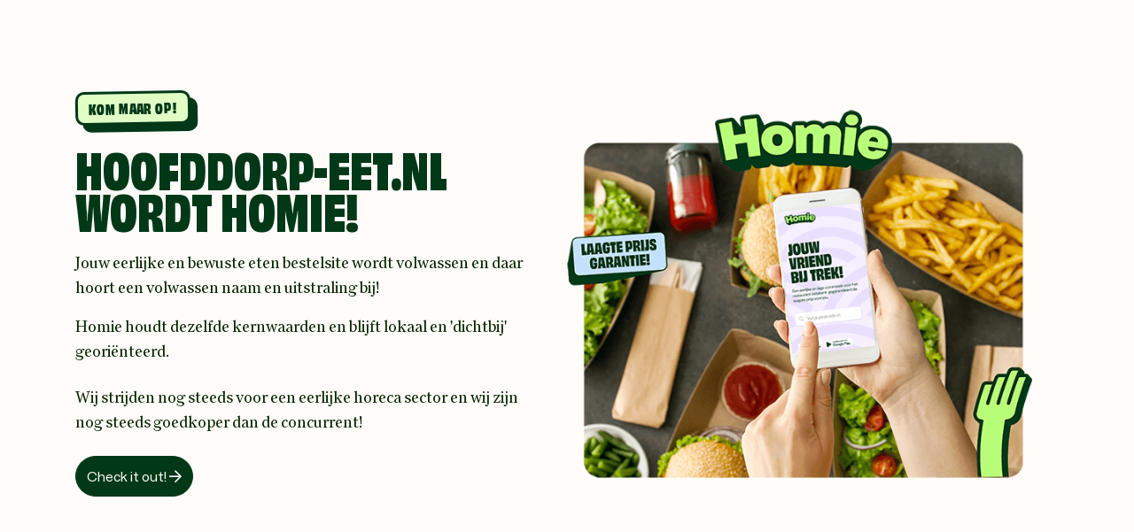

--- FILE ---
content_type: text/html;charset=UTF-8
request_url: https://www.homie.nl/bestellen/amsterdam/vliegenbos?old_brand=55f6d4e7-05e6-4220-a85f-abdbae352138
body_size: 14128
content:
<!DOCTYPE html>
<html lang="nl">
<head>
    
    
    
    
    

    <title>Homie.nl - Jouw vriend bij trek!</title>
    <meta charset="utf-8">
    <meta name="viewport" content="width=device-width, initial-scale=1.0, maximum-scale=1.0, user-scalable=no">
    <meta name="description" content="Geniet van de heerlijkste gerechten bereid door lokale restaurants! Pizza’s, Hamburgers, Sushi met liefde bereid! Bestel nu op Homie.nl!">
    
    <link rel="canonical" href="https://www.homie.nl/bestellen/amsterdam/vliegenbos"/>

    
    
        <link rel="apple-touch-icon" sizes="180x180" href="/assets/favicons/homie/apple-touch-icon.png">
        <link rel="icon" type="image/png" sizes="32x32" href="/assets/favicons/homie/favicon-32x32.png">
        <link rel="icon" type="image/png" sizes="16x16" href="/assets/favicons/homie/favicon-16x16.png">
        <link rel="manifest" href="/assets/favicons/homie/site.webmanifest">
        <link rel="mask-icon" href="/assets/favicons/homie/safari-pinned-tab.svg" color="#5bbad5">
        <link rel="shortcut icon" href="/assets/favicons/homie/favicon.ico">
        <meta name="apple-mobile-web-app-title" content="Homie">
        <meta name="application-name" content="Homie">
        <meta name="msapplication-TileColor" content="#00a300">
        <meta name="msapplication-config" content="/assets/favicons/homie/browserconfig.xml">
        <meta name="theme-color" content="#ffffff">
    

    
    

    <link href="/assets/css/fontawesome-all.min.css?v=5" rel="stylesheet"/>
    <link href="/assets/css/bootstrap.min.css" rel="stylesheet"/>
    <link href="/assets/css/glider.css" rel="stylesheet"/>
    <link href="/assets/css/homie.css?v=14" rel="stylesheet"/>
    <link href="/assets/css/animate.css" rel="stylesheet"/>
    <link href="/assets/css/outdatedbrowser.min.css" rel="stylesheet"/>

    
    <link id="css-theme" href="/assets/css/env/consumer.css" rel="stylesheet"/>
    
    

    <style>
        .hide {
            transform: translate(-50%, 100px) !important
        }
    </style>

    <script type="text/javascript" src="/assets/js/jquery-3.3.1.min.js"></script>
    <script type="text/javascript" src="/assets/js/outdatedbrowser.js"></script>
    <script type="text/javascript" src="/assets/js/popper.min.js"></script>
    <script type="text/javascript" src="/assets/js/bootstrap.min.js"></script>
    <script type="text/javascript" src="/assets/js/bootstrap-notify.min.js"></script>
    <script type="text/javascript" src="/assets/js/sweetalert2.all.min.js"></script>
    <script type="text/javascript" src="/assets/js/js.cookie.min.js"></script>
    <script type="text/javascript" src="/assets/js/glider.min.js"></script>
    <script type="text/javascript" src="/assets/js/jquery.lazy.min.js"></script>
    <script type="text/javascript" src="/assets/js/cleave.min.js"></script>
    <script type="application/ld+json">
        {
            "@context": "http://schema.org",
            "@type": "Organization",
            "name": "Homie.nl",
            "url": "https://www.homie.nl",
            "sameAs": [
                "",
                "",
                "",
                ""
            ],
            "address": {
                "@type": "PostalAddress",
                "streetAddress": "Meeuwenlaan 4-6",
                "addressRegion": "Overijssel",
                "postalCode": "8011 BZ",
                "addressCountry": "NL"
            }
        }
    </script>

    <!-- @formatter:off -->
    <script>
        (function(h,o,t,j,a,r){
            h.hj=h.hj||function(){(h.hj.q=h.hj.q||[]).push(arguments)};
            h._hjSettings={hjid:5014429,hjsv:6};
            a=o.getElementsByTagName('head')[0];
            r=o.createElement('script');r.async=1;
            r.src=t+h._hjSettings.hjid+j+h._hjSettings.hjsv;
            a.appendChild(r);
        })(window,document,'https://static.hotjar.com/c/hotjar-','.js?sv=');
    </script>

    <!-- Facebook Pixel Code -->
    <script>
        var platformPixelId = "3143173236005444";
        var storePixelId = null;

        !function(f,b,e,v,n,t,s)
        {if(f.fbq)return;n=f.fbq=function(){n.callMethod?
            n.callMethod.apply(n,arguments):n.queue.push(arguments)};
            if(!f._fbq)f._fbq=n;n.push=n;n.loaded=!0;n.version='2.0';
            n.queue=[];t=b.createElement(e);t.async=!0;
            t.src=v;s=b.getElementsByTagName(e)[0];
            s.parentNode.insertBefore(t,s)}(window, document,'script',
            'https://connect.facebook.net/en_US/fbevents.js');

        let userData = {};

        if (null) {
            const {memberId, email, name, phoneNumber} = null;
            const [firstName, lastName] = name.trim().split(/ (.+)/, 2);

            userData = {
                external_id: memberId,
                em: email,
                fn: firstName,
                ph: phoneNumber,
            }
            if (lastName) userData['ln'] = lastName.trim();
        }
        else {
            const email = Cookies.get('customerEmail');
            const phoneNumber = Cookies.get('customerPhoneNumber');
            const fullName = Cookies.get('customerFullName');

            if (email)  userData['em'] = email;
            if (phoneNumber) userData['ph'] = phoneNumber;
            if (fullName) {
                const [firstName, lastName] = fullName.trim().split(/ (.+)/, 2);
                userData['fn'] = firstName;
                if (lastName) userData['ln'] = lastName;
            }
        }

        if (platformPixelId) fbq('init', platformPixelId, userData);
        if (storePixelId) fbq('init', storePixelId, userData);
        fbq('track', 'PageView');
    </script>

    <!-- Global site tag (gtag.js) - Google Analytics -->
    <script async src="https://www.googletagmanager.com/gtag/js?id=G-1DJEVQ6PVV"></script>
    <script>
        window.dataLayer = window.dataLayer || [];

        function gtag() {
            dataLayer.push(arguments);
        }

        gtag('js', new Date());

        gtag('config', "G-1DJEVQ6PVV", {
            'user_id': null
        });
    </script>
    <!-- @formatter:on -->
</head>
<body class="bg-env-text prd">

    <div class="modal fade" id="main-menu" tabindex="-1" role="dialog" aria-labelledby="main-menu" aria-hidden="true">
    <div class="modal-dialog" role="document">
        <div class="modal-content overflow-hidden mb-3">
            <div class="modal-header">
                <div class="d-flex w-100">
                    <div class="d-flex justify-content-center flex-column">
                        <h5 class="modal-title font-title">Voor klanten</h5>
                    </div>
                    <div class="ml-auto">
                        <i class="fal text-2xl fa-times" data-dismiss="modal" aria-label="Close"></i>
                    </div>
                </div>
            </div>

            

            <div class="modal-body">
                <div class="list-group mb-3">
                    <a href="/inloggen" class="list-group-item list-group-item-action bg-lime-400 border-0">
                        <i class="far fa-fw fa-user-circle mr-2"></i>Meld je aan of log in
                    </a>
                </div>
                <div class="list-group">
                    <a href="/mijn-account/bestellingen" class="list-group-item list-group-item-action border-0">
                        <i class="far fa-fw fa-bags-shopping mr-2"></i>Mijn bestellingen
                    </a>
                    <a href="/mijn-account/lidmaatschap" class="list-group-item list-group-item-action border-0">
                        <i class="far fa-fw fa-gift mr-2"></i>Mijn persoonlijke kortingen
                    </a>
                    <a href="/mijn-account" class="list-group-item list-group-item-action border-0">
                        <i class="far fa-fw fa-user mr-2"></i>Mijn persoonsgegevens
                    </a>
                    
                        <a target="_blank" href="https://mailchi.mp/homie/nieuwsbrief" class="list-group-item list-group-item-action border-0">
                            <i class="far fa-fw fa-mailbox mr-2"></i>Aanmelden voor de nieuwsbrief
                        </a>
                    
                    <a href="javascript:void(0)" onclick="FreshworksWidget('open')" class="list-group-item list-group-item-action border-0" data-dismiss="modal">
                        <i class="far fa-fw fa-life-ring mr-2"></i>Klantenservice
                    </a>
                    
                </div>
            </div>
            <div class="modal-header">
                <h5 class="modal-title font-title">Voor ondernemers</h5>
            </div>
            <div class="modal-body">
                <div class="list-group mb-3">
                    <a href="https://restaurants.homie.nl/" target="_blank" class="list-group-item list-group-item-action border-0">
                        <i class="far fa-fw fa-sparkles mr-2"></i> Waarom Homie?
                    </a>
                    <a href="https://restaurants.homie.nl/aanmelden" target="_blank" class="list-group-item list-group-item-action border-0">
                        <i class="far fa-fw fa-edit mr-2"></i>Restaurant aanmelden
                    </a>
                    <a href="https://restaurants.homie.nl/marketing/" target="_blank" class="list-group-item list-group-item-action border-0">
                        <i class="far fa-fw fa-palette mr-2"></i>Horeca Marketing 'Homie Marketing'
                    </a>
                    <a href="/inloggen" class="list-group-item list-group-item-action border-0">
                        <i class="far fa-fw fa-store-alt mr-2"></i>Inloggen voor Restaurantbeheer
                    </a>
                    
                    
                </div>
            </div>
        </div>
    </div>
    
</div>
    <header class="main-header header-compact">
        <div class="container my-md-4">
            <div class="top-header col d-flex align-items-center justify-content-between px-0">
                <a href="/" title="Terug naar de Homepagina" class="mx-md-3">
                    <i class="fal text-2xl fa-arrow-left"></i>
                </a>
                <div class="d-flex align-items-center flex-wrap">
                    <a href="/" class="logo mb-0"
                            title="Terug naar de Homepagina">
                        <svg class="d-block" width="120" height="42" viewBox="0 0 120 42" fill="none" xmlns="http://www.w3.org/2000/svg">
                            <g clip-path="url(#clip0_11636_12455)">
                                <path d="M114.858 33.5465C115.073 33.3901 115.288 33.2272 115.49 33.0512C116.057 32.5625 116.572 32.0151 117.035 31.4156C117.074 31.37 117.106 31.3244 117.146 31.2788C117.159 31.2592 117.178 31.2397 117.191 31.2201C119.987 27.4536 119.993 22.4555 119.993 22.4555C120.052 20.8004 119.837 19.3211 119.335 17.9788C118.638 16.0955 117.048 14.0233 115.38 12.8308C113.627 11.5796 111.379 10.6869 109.052 10.3285C108.27 10.2112 107.469 10.146 106.674 10.146C105.051 10.146 103.52 10.3936 102.125 10.8758C100.959 11.2799 99.7076 11.9967 98.6128 12.8894L98.704 12.1074C98.7757 11.5079 98.6259 10.8889 98.3 10.3806C98.3261 10.348 98.3522 10.3219 98.3717 10.2894C99.1081 9.37706 99.5577 8.30185 99.6945 7.09631C99.8314 5.89078 99.6359 4.74388 99.1146 3.68171C98.5933 2.63256 97.7983 1.77239 96.7426 1.12727C95.7717 0.527755 94.6573 0.162835 93.4257 0.0390232C93.139 0.0129575 92.8523 -0.0065918 92.5656 -0.0065918C91.6598 -0.0065918 90.7866 0.143286 89.9785 0.443042C88.8317 0.86661 87.8868 1.54432 87.17 2.4501C86.8963 2.79547 86.6617 3.16691 86.4727 3.55789V3.56441C86.4727 3.56441 86.4727 3.57093 86.4727 3.57744L84.192 8.49083C82.9278 7.71538 81.4355 7.27226 79.7477 7.168C79.4675 7.14845 79.1873 7.14193 78.9137 7.14193C77.7537 7.14193 76.685 7.29832 75.7467 7.61111C74.9321 7.87829 74.1371 8.30185 73.3812 8.86878C73.1466 8.64071 72.9055 8.43218 72.6514 8.24321C71.9346 7.70886 71.1005 7.31136 70.1751 7.05722C69.3475 6.82914 68.4027 6.70533 67.36 6.68578C67.2883 6.68578 67.2167 6.68578 67.145 6.68578C65.9199 6.68578 64.7404 6.89431 63.6261 7.30484C63.0918 7.50033 62.5639 7.76099 62.0557 8.06726C61.5604 7.51988 60.8501 7.20058 60.1072 7.20058H60.0877C58.2566 7.21361 56.3864 7.23968 54.5357 7.27226C53.8319 7.28529 53.1738 7.57201 52.685 8.0803C52.2028 8.58206 51.9356 9.26628 51.9552 9.96354L51.9747 10.7651C50.9191 9.76805 49.7005 8.94046 48.5406 8.44522C46.7029 7.65673 44.6112 7.23968 42.4868 7.23968C42.1414 7.23968 41.7896 7.25271 41.4442 7.27226C38.9419 7.43517 36.5438 8.15198 34.5107 9.34448C34.1979 9.52694 33.8851 9.74199 33.5789 9.97658L30.5487 4.07921C30.5031 3.96191 30.4445 3.85113 30.3793 3.74687L30.3597 3.71429C30.2033 3.46666 30.0079 3.23859 29.7733 3.04961C29.3041 2.67166 28.7241 2.46965 28.1246 2.46965C28.0269 2.46965 27.9291 2.46965 27.8379 2.48268C24.9511 2.80199 22.0252 3.15388 19.1515 3.53183C18.4607 3.62306 17.8286 3.98798 17.4051 4.54187C16.9815 5.09577 16.7925 5.80606 16.8903 6.49029L17.4833 10.8693L13.3128 5.78651C13.1564 5.57799 12.9674 5.38901 12.7523 5.23262C12.3027 4.9068 11.7684 4.73737 11.2145 4.73737C11.0711 4.73737 10.9277 4.7504 10.7844 4.76995C7.91064 5.24565 5.00431 5.76045 2.15012 6.29479C1.45938 6.42512 0.859864 6.81611 0.462362 7.39607C0.0713762 7.96952 -0.0785016 8.69284 0.051827 9.37055L4.83489 34.4979C4.97173 35.2017 5.38227 35.8012 5.94268 36.1791L5.95571 36.1856C6.00784 36.2182 6.05998 36.2573 6.11862 36.2899L13.9058 41.1642C14.3163 41.4183 14.792 41.5682 15.3003 41.5682C15.4632 41.5682 15.6326 41.5552 15.7955 41.5226C18.161 41.073 20.331 40.6885 22.4162 40.3562C23.1135 40.2454 23.7195 39.8674 24.13 39.3005C24.5406 38.7271 24.7035 38.0363 24.5927 37.3391L24.4754 36.6027L26.4303 38.4599C26.5737 38.6293 26.7301 38.7857 26.9125 38.916C27.3491 39.2353 27.89 39.4243 28.4635 39.4243C28.5808 39.4243 28.698 39.4178 28.8153 39.3982C31.2004 39.0789 33.3768 38.8183 35.4817 38.5967C36.1789 38.525 36.811 38.1797 37.2541 37.6323C37.5865 37.2218 37.782 36.7395 37.8276 36.2247C38.4466 36.6613 39.0787 37.0197 39.6782 37.2804C41.1835 37.9255 42.9364 38.2709 44.7415 38.2709C45.0413 38.2709 45.3475 38.2579 45.6408 38.2448C47.7195 38.108 49.7657 37.502 51.3948 36.5245C51.9878 36.1726 52.5873 35.7099 53.1672 35.1691C53.4083 36.3746 54.4836 37.2869 55.7477 37.2869H55.7999C57.1553 37.2609 58.5237 37.2478 59.8857 37.2348C61.2085 37.2348 73.5441 37.2674 86.0035 38.512C86.8507 38.5967 87.7043 38.688 88.5449 38.7792C88.6427 38.7922 88.7404 38.7922 88.8382 38.7922C89.7244 38.7922 90.5129 38.3491 90.9951 37.6649L91.4969 37.1305C91.9595 37.6388 92.4418 38.0819 92.924 38.4403C94.729 39.7632 96.7817 40.2975 98.1697 40.5842C98.8735 40.7276 99.6685 40.8058 100.477 40.8058C101.46 40.8058 102.431 40.695 103.292 40.48C104.452 40.1933 105.494 39.7436 106.426 39.1506L106.485 39.1115C106.504 39.0985 106.53 39.0855 106.55 39.0659L114.858 33.5269V33.5465Z" fill="#003818"/>
                                <path d="M42.9107 30.099C41.1187 30.2163 39.079 29.9752 37.3196 29.2127C35.8664 28.5872 34.1982 27.2513 33.2859 25.961C32.2172 24.4492 31.6112 22.5725 31.4418 20.8717C31.2723 19.1709 31.4874 17.2095 32.2824 15.5282C32.9731 14.062 34.4458 12.4395 35.8469 11.6119C37.5737 10.5953 39.6003 10.0284 41.6139 9.89805C43.6079 9.76772 45.6802 10.0805 47.4982 10.8625C48.997 11.5076 50.6587 12.9282 51.5384 14.2901C52.5419 15.8541 53.0177 17.7764 53.0633 19.4837C53.1089 21.191 52.7505 23.1329 51.8773 24.7685C51.1344 26.1631 49.6552 27.7009 48.2998 28.509C46.6641 29.4864 44.6897 29.9882 42.9107 30.099ZM42.5262 24.0843C43.1909 24.0387 43.7578 23.8562 44.24 23.5174C44.7157 23.185 45.0676 22.7028 45.2957 22.0773C45.5238 21.4517 45.6085 20.6893 45.5629 19.7835C45.5172 18.9038 45.3478 18.1609 45.0481 17.5549C44.7548 16.9488 44.3378 16.5057 43.8165 16.2255C43.2886 15.9453 42.6826 15.8215 41.9984 15.8671C41.275 15.9127 40.6755 16.1082 40.1933 16.4601C39.7111 16.8055 39.3657 17.3007 39.1507 17.9328C38.9357 18.5714 38.8575 19.3273 38.9291 20.207C38.9943 21.1128 39.1833 21.8557 39.4895 22.4487C39.7958 23.0417 40.1998 23.4718 40.7146 23.7389C41.2229 24.0126 41.8289 24.1234 42.5327 24.0778L42.5262 24.0843Z" fill="#B8FC78"/>
                                <path d="M55.0056 28.9717C54.8622 22.6182 54.7254 16.2647 54.582 9.91118C56.4197 9.8786 58.2638 9.85254 60.1014 9.8395C60.1275 10.048 60.1666 10.2566 60.2253 10.4651C60.2774 10.6736 60.336 10.8952 60.4012 11.1102C60.4794 11.3513 60.6032 11.5338 60.7335 11.6511C60.8639 11.7684 61.0137 11.827 61.1832 11.827C61.3265 11.827 61.4634 11.7944 61.5872 11.7358C61.711 11.6771 61.8739 11.5533 62.0694 11.3709C62.8449 10.641 63.6659 10.1132 64.5391 9.78737C65.4123 9.46807 66.3377 9.31167 67.3086 9.33122C68.1362 9.34425 68.8595 9.442 69.4721 9.61143C70.0846 9.78085 70.619 10.035 71.0751 10.3738C71.5313 10.7127 71.9288 11.1558 72.2807 11.6902C72.4566 11.9182 72.6065 12.0746 72.7238 12.1593C72.8476 12.2441 72.9779 12.2897 73.1213 12.2962C73.2646 12.2962 73.408 12.2636 73.5579 12.1724C73.7077 12.0877 73.8967 11.9313 74.1248 11.7097C74.9133 10.9343 75.7344 10.4064 76.5685 10.1327C77.4026 9.85254 78.4126 9.74827 79.5791 9.81995C80.9345 9.89815 82.0814 10.2566 83.0067 10.8886C83.932 11.5207 84.6097 12.3939 85.0268 13.5148C85.4438 14.6356 85.5872 15.9324 85.4699 17.4116C85.1376 21.556 84.8052 25.7005 84.4664 29.8449C82.1009 29.6625 79.7289 29.4996 77.3635 29.3627C77.572 25.6484 77.774 21.9275 77.9825 18.2131C78.0086 17.7635 77.963 17.366 77.8457 17.0271C77.7284 16.6883 77.5459 16.4276 77.2918 16.2321C77.0376 16.0431 76.6923 15.9324 76.2557 15.9128C75.8582 15.8933 75.4932 15.9584 75.1609 16.1083C74.8286 16.2582 74.5549 16.4732 74.3398 16.7404C74.1509 16.975 74.014 17.2617 73.9293 17.5875C73.8446 17.9134 73.7925 18.2783 73.7794 18.6823C73.6361 22.1751 73.4862 25.6679 73.3428 29.1607C70.9578 29.0695 68.5728 28.9978 66.1878 28.9522C66.253 25.2313 66.3116 21.5104 66.3768 17.7895C66.3833 17.3399 66.3246 16.9424 66.2008 16.6101C66.077 16.2777 65.8815 16.0171 65.6143 15.8411C65.3472 15.6587 65.0018 15.5674 64.5717 15.5609C64.1742 15.5609 63.8093 15.6391 63.4835 15.802C63.1576 15.9649 62.8905 16.1865 62.6885 16.4667C62.506 16.7208 62.3757 17.0141 62.291 17.3464C62.2062 17.6788 62.1672 18.0372 62.1606 18.4282C62.1541 21.921 62.1411 25.4203 62.1346 28.9131C59.7561 28.9131 57.3776 28.9391 54.9991 28.9848L55.0056 28.9717Z" fill="#B8FC78"/>
                                <path d="M86.779 30.0274C87.3394 23.7 87.8998 17.366 88.4602 11.0386C91.0016 11.2732 93.543 11.5273 96.0779 11.8075C95.3611 18.1219 94.6378 24.4363 93.921 30.7508C91.5425 30.4901 89.1575 30.249 86.7725 30.0274H86.779Z" fill="#B8FC78"/>
                                <path d="M92.4161 10.009C91.6146 9.93084 90.9043 9.70276 90.2918 9.33133C89.6727 8.95989 89.21 8.47768 88.8972 7.88468C88.5844 7.29169 88.4541 6.64004 88.5193 5.93627C88.5779 5.23901 88.819 4.62647 89.2361 4.09864C89.6531 3.57081 90.207 3.17982 90.8978 2.92568C91.5885 2.67154 92.3444 2.58683 93.1655 2.66502C93.9996 2.74974 94.736 2.98433 95.3681 3.37531C96.0001 3.7663 96.4628 4.26155 96.7626 4.86106C97.0623 5.46057 97.1666 6.11221 97.0884 6.80295C97.0102 7.50673 96.7561 8.11927 96.3325 8.64059C95.9154 9.1619 95.3615 9.53985 94.6773 9.78096C93.9931 10.0221 93.2437 10.1003 92.4291 10.0156L92.4161 10.009Z" fill="#B8FC78"/>
                                <path d="M7.42239 34.0024C5.82586 25.6288 4.22934 17.2617 2.63281 8.88809C5.48701 8.35375 8.3412 7.84547 11.2084 7.37628C11.7167 10.5042 12.225 13.6386 12.7333 16.7665C15.405 16.3364 18.0833 15.9324 20.768 15.5739C20.3445 12.433 19.9209 9.2856 19.4973 6.14468C22.3711 5.76673 25.2448 5.42136 28.1251 5.10205C29.0309 13.5734 29.9301 22.0513 30.8359 30.5226C28.1902 30.8028 25.5511 31.1287 22.9119 31.4805C22.4753 28.2288 22.0322 24.9771 21.5956 21.7255C18.9695 22.0773 16.3434 22.4683 13.7238 22.8919C14.2516 26.1306 14.7729 29.3692 15.3007 32.6079C12.6681 33.0315 10.042 33.5006 7.42239 33.9959V34.0024Z" fill="#B8FC78"/>
                                <path d="M116.866 18.8843C116.345 17.4703 115.074 15.8412 113.849 14.9614C112.311 13.8602 110.395 13.189 108.655 12.9218C106.876 12.6481 104.81 12.7198 102.992 13.3519C101.507 13.8667 99.7668 15.1309 98.8284 16.3885C97.7076 17.8873 97.0885 19.7901 96.88 21.5039C96.6715 23.2243 96.8148 25.2183 97.5121 26.9582C98.079 28.3788 99.3497 30.0209 100.581 30.9267C102.048 32.0019 103.794 32.5558 105.547 32.9142C106.961 33.2074 108.772 33.1748 110.2 32.823C111.575 32.4841 112.78 31.8976 113.784 31.044C114.742 30.2294 115.491 29.1933 116.045 27.9487C113.731 27.5186 111.418 27.1081 109.098 26.7171C108.955 26.9647 108.786 27.1732 108.59 27.3361C108.342 27.5316 108.043 27.6554 107.691 27.7141C107.339 27.7662 106.928 27.7597 106.453 27.688C105.86 27.5968 105.358 27.4078 104.96 27.1146C104.556 26.8278 104.27 26.4499 104.094 25.9937C103.918 25.5376 103.879 25.0163 103.963 24.4168C108.166 25.0423 112.35 25.7461 116.527 26.5216C116.579 26.3912 116.631 26.2609 116.69 26.111C116.749 25.9677 116.801 25.8178 116.846 25.6614C116.918 25.4007 116.99 25.1401 117.042 24.886C117.1 24.6318 117.166 24.3516 117.205 24.0844C117.459 22.3902 117.498 20.5525 116.872 18.8713L116.866 18.8843ZM104.517 20.5851C104.635 19.9921 104.85 19.4969 105.169 19.0928C105.495 18.6758 105.905 18.3826 106.387 18.2131C106.87 18.0437 107.417 18.0046 108.017 18.1024C108.583 18.1936 109.059 18.3826 109.444 18.6823C109.828 18.9821 110.108 19.3796 110.271 19.8813C110.428 20.3375 110.454 20.8784 110.376 21.4974C108.427 21.1716 106.472 20.8718 104.517 20.5851Z" fill="#B8FC78"/>
                            </g>
                            <defs>
                                <clipPath id="clip0_11636_12455">
                                    <rect width="120" height="41.5683" fill="white"/>
                                </clipPath>
                            </defs>
                        </svg>
                    </a>
                </div>
                <a class="mx-md-3" data-toggle="modal" data-target="#main-menu" href="javascript:void(0)">
                    <i class="fal text-2xl fa-bars"></i>
                </a>
            </div>
            
        </div>
    </header>


    


<!-- @formatter:off -->
<script type="application/ld+json">
    
</script>
<!-- @formatter:on -->

<div class="container main mb-5">
    <div id="react-container"></div>

    <div>
    
    <script>
        window.renderReactOptions = {
            viewName: "store-list",
            containerId: "react-container"
        };
    </script>

    
    
    
    

    
    <script type="module" src="/assets/react/assets/main.d50ab207.js" defer></script>
    <link rel="stylesheet" href="/assets/react/assets/style.3bcd20cc.css" />
</div>
</div>

    
    <div class="modal fade bg-almond-400" id="exampleModal" tabindex="-1" aria-labelledby="exampleModalLabel" aria-hidden="true">
        <div class="modal-fullscreen modal-dialog modal-dialog-centered">
            <div class="container py-4">
                <div class="row bg-transparent w-100 d-flex align-items-center">
                    <div class="col-md-6 text-center text-md-left" style="font-size: 1.2rem">
                        <span class="sticker mb-4">Kom maar op!</span>
                        <div class="d-block d-md-none mb-4">
                            <img src="/assets/images/banners/homie-banner.png" alt="Homie app" class="w-100"/>
                        </div>
                        <h1 class="display-4 mb-4">Hoofddorp-eet.nl wordt Homie!</h1>
                        <p class="font-subtitle">
                            Jouw eerlijke en bewuste eten bestelsite wordt volwassen en daar hoort een volwassen naam en
                            uitstraling bij!
                        </p>
                        <p class="font-subtitle mb-4">
                            Homie houdt dezelfde kernwaarden en blijft lokaal en 'dichtbij'
                            georiënteerd.
                        </p>
                        <p class="font-subtitle mb-4">
                            Wij strijden nog steeds voor een eerlijke horeca sector en wij zijn nog steeds
                            goedkoper dan de concurrent!
                        </p>
                        <button type="button" class="btn btn-primary btn-round" data-mdb-dismiss="modal" aria-label="Close">
                            Check it out! <i class="far fa-arrow-right"></i>
                        </button>
                    </div>
                    <div class="col-md-6 d-none d-md-block">
                        <img src="/assets/images/banners/homie-banner.png" alt="Homie app" class="w-100"/>
                    </div>
                </div>
            </div>
        </div>
    </div>
    <script>
        $('#exampleModal').modal('show');
    </script>

    <footer class="bg-primary">
        <div class="container py-1">
            <div class="row py-5">
                <div class="col-12 pt-5 pb-2 text-center">
                    <svg xmlns="http://www.w3.org/2000/svg" width="200" height="71" fill="none">
                        <g clip-path="url(#a)">
                            <path d="M191.431 56.887c.358-.26.717-.532 1.053-.825a18.544 18.544 0 0 0 2.574-2.726c.066-.076.12-.152.185-.228.022-.033.054-.066.076-.098 4.659-6.278 4.67-14.608 4.67-14.608.098-2.758-.26-5.224-1.097-7.461-1.162-3.139-3.812-6.593-6.592-8.58-2.922-2.085-6.669-3.573-10.546-4.17a26.834 26.834 0 0 0-3.964-.305c-2.704 0-5.257.413-7.581 1.217-1.944.673-4.029 1.868-5.854 3.356l.152-1.304c.12-.999-.13-2.03-.673-2.878.043-.054.087-.097.119-.152 1.228-1.52 1.977-3.312 2.205-5.322.228-2.009-.098-3.92-.967-5.69-.868-1.75-2.193-3.183-3.953-4.258-1.618-1-3.475-1.607-5.528-1.814a15.852 15.852 0 0 0-1.434-.076c-1.509 0-2.965.25-4.311.75-1.912.706-3.487 1.835-4.681 3.345a9.956 9.956 0 0 0-1.162 1.846v.033l-3.802 8.189c-2.107-1.293-4.594-2.031-7.407-2.205a20.001 20.001 0 0 0-1.39-.043c-1.933 0-3.714.26-5.278.781-1.358.446-2.683 1.152-3.943 2.097-.39-.38-.792-.728-1.216-1.043-1.195-.89-2.585-1.553-4.127-1.977-1.379-.38-2.954-.586-4.692-.619h-.358c-2.042 0-4.008.348-5.865 1.032-.891.326-1.77.76-2.617 1.27a4.395 4.395 0 0 0-3.248-1.444h-.032c-3.052.022-6.17.065-9.254.12a4.377 4.377 0 0 0-4.3 4.486l.032 1.335c-1.76-1.662-3.79-3.04-5.724-3.866-3.062-1.314-6.549-2.01-10.09-2.01-.575 0-1.161.022-1.737.055-4.17.271-8.167 1.466-11.556 3.454a15.08 15.08 0 0 0-1.553 1.053l-5.05-9.829a3.319 3.319 0 0 0-.282-.554l-.033-.054a4.37 4.37 0 0 0-3.725-2.074c-.163 0-.326 0-.478.021A711.444 711.444 0 0 0 31.92 6.863a4.4 4.4 0 0 0-2.911 1.683 4.367 4.367 0 0 0-.858 3.248l.988 7.298-6.95-8.471a4.346 4.346 0 0 0-3.497-1.749c-.24 0-.479.022-.718.054-4.79.793-9.633 1.651-14.39 2.542a4.371 4.371 0 0 0-2.813 1.835 4.416 4.416 0 0 0-.684 3.29l7.972 41.88a4.392 4.392 0 0 0 1.846 2.802l.022.01c.087.055.173.12.271.175l12.979 8.123a4.4 4.4 0 0 0 3.15.598c3.942-.75 7.558-1.39 11.034-1.944a4.378 4.378 0 0 0 3.628-5.028l-.196-1.228 3.258 3.095a4.384 4.384 0 0 0 3.389 1.607c.195 0 .39-.01.586-.043 3.975-.532 7.603-.966 11.11-1.336a4.363 4.363 0 0 0 2.955-1.607c.554-.684.88-1.488.955-2.346a17.636 17.636 0 0 0 3.085 1.76c2.509 1.075 5.43 1.65 8.439 1.65.5 0 1.01-.022 1.498-.043 3.465-.228 6.875-1.238 9.59-2.868.989-.586 1.988-1.357 2.954-2.258.402 2.009 2.194 3.53 4.301 3.53H93c2.26-.044 4.54-.066 6.81-.088 2.205 0 22.764.055 43.53 2.129 1.412.141 2.834.293 4.235.445.163.022.326.022.489.022a4.395 4.395 0 0 0 3.595-1.879l.836-.89a16.853 16.853 0 0 0 2.379 2.182c3.008 2.205 6.429 3.096 8.743 3.574 1.173.239 2.498.369 3.844.369 1.64 0 3.259-.185 4.692-.543a17.466 17.466 0 0 0 5.224-2.216l.098-.065c.033-.022.076-.043.109-.076l13.847-9.231v.032Z" fill="#003818"/>
                            <path d="M71.518 51.142c-2.987.195-6.386-.207-9.319-1.477-2.421-1.043-5.202-3.27-6.722-5.42-1.781-2.52-2.791-5.647-3.074-8.482-.282-2.835.076-6.104 1.401-8.906 1.151-2.443 3.606-5.148 5.94-6.527 2.879-1.694 6.257-2.64 9.613-2.856 3.323-.218 6.777.304 9.807 1.607 2.498 1.075 5.267 3.443 6.733 5.713 1.673 2.606 2.466 5.81 2.542 8.656.076 2.845-.521 6.082-1.977 8.808-1.238 2.324-3.703 4.887-5.962 6.234-2.726 1.629-6.017 2.465-8.982 2.65Zm-.64-10.025c1.107-.076 2.052-.38 2.856-.944.792-.554 1.379-1.358 1.759-2.4.38-1.043.521-2.314.445-3.824-.076-1.466-.358-2.704-.858-3.714-.489-1.01-1.184-1.749-2.052-2.216-.88-.467-1.89-.673-3.03-.597-1.206.076-2.205.402-3.009.988-.804.576-1.38 1.401-1.738 2.455-.358 1.064-.488 2.324-.369 3.79.109 1.51.424 2.748.934 3.736.51.989 1.184 1.705 2.042 2.15.847.457 1.857.642 3.03.566l-.01.01ZM91.676 49.263c-.24-10.59-.467-21.179-.706-31.768 3.062-.054 6.136-.098 9.199-.12.043.348.108.696.206 1.043.087.348.185.717.293 1.076.131.401.337.706.554.901.217.195.467.293.75.293.239 0 .467-.054.673-.152.206-.098.478-.304.804-.608 1.292-1.216 2.661-2.096 4.116-2.64a12.603 12.603 0 0 1 4.616-.76c1.379.022 2.585.185 3.605.468 1.021.282 1.912.706 2.672 1.27.76.565 1.423 1.304 2.009 2.194.294.38.543.641.739.782.206.141.424.217.662.228.239 0 .478-.054.728-.206.25-.141.565-.402.945-.771 1.314-1.293 2.683-2.172 4.073-2.628 1.39-.467 3.073-.641 5.017-.522 2.259.13 4.171.728 5.713 1.781 1.542 1.054 2.672 2.51 3.367 4.377.695 1.868.934 4.03.739 6.495-.554 6.907-1.108 13.815-1.673 20.722a618.91 618.91 0 0 0-11.838-.804c.347-6.19.684-12.392 1.032-18.582.043-.75-.033-1.412-.229-1.977-.195-.565-.499-1-.923-1.325-.423-.315-.999-.5-1.727-.532a3.907 3.907 0 0 0-1.824.326c-.554.25-1.01.608-1.369 1.053a3.72 3.72 0 0 0-.684 1.412 8.347 8.347 0 0 0-.25 1.825c-.239 5.821-.488 11.642-.727 17.464-3.975-.152-7.95-.272-11.925-.348.108-6.201.206-12.403.315-18.604.01-.75-.087-1.412-.294-1.966-.206-.554-.532-.988-.977-1.282-.445-.304-1.021-.456-1.738-.467-.662 0-1.271.13-1.814.402-.543.272-.988.641-1.325 1.108a4.301 4.301 0 0 0-.662 1.466 7.827 7.827 0 0 0-.217 1.803c-.011 5.821-.033 11.654-.044 17.475-3.964 0-7.928.044-11.892.12l.01-.022ZM144.632 51.022l2.803-31.648c4.235.391 8.471.815 12.696 1.282-1.195 10.524-2.401 21.048-3.595 31.572a724.5 724.5 0 0 0-11.914-1.206h.01ZM154.026 17.658c-1.336-.13-2.519-.51-3.54-1.13-1.032-.618-1.803-1.422-2.324-2.41-.522-.989-.739-2.075-.63-3.248a5.583 5.583 0 0 1 1.194-3.063c.695-.88 1.619-1.53 2.77-1.954 1.151-.424 2.411-.565 3.779-.435 1.391.141 2.618.532 3.671 1.184 1.054.652 1.825 1.477 2.324 2.476.5 1 .674 2.085.543 3.237-.13 1.173-.553 2.194-1.259 3.062-.695.87-1.619 1.5-2.759 1.901-1.14.402-2.389.532-3.747.391l-.022-.01ZM12.37 57.647C9.71 43.691 7.05 29.747 4.388 15.79a633.58 633.58 0 0 1 14.292-2.52c.848 5.213 1.695 10.438 2.542 15.65 4.453-.716 8.916-1.39 13.391-1.987l-2.118-15.715c4.79-.63 9.58-1.206 14.38-1.738 1.51 14.119 3.008 28.249 4.518 42.368a492.23 492.23 0 0 0-13.207 1.596c-.727-5.42-1.466-10.839-2.194-16.258a489.444 489.444 0 0 0-13.12 1.944c.88 5.398 1.75 10.795 2.629 16.193a488.303 488.303 0 0 0-13.13 2.313v.011ZM194.776 32.45c-.869-2.356-2.987-5.072-5.029-6.538-2.563-1.835-5.756-2.954-8.656-3.4-2.965-.455-6.408-.336-9.438.718-2.476.858-5.376 2.965-6.94 5.06-1.868 2.499-2.899 5.67-3.247 8.526-.348 2.868-.109 6.191 1.053 9.09.945 2.369 3.063 5.105 5.116 6.615 2.444 1.792 5.354 2.715 8.276 3.313 2.357.488 5.376.434 7.754-.153 2.292-.564 4.301-1.542 5.974-2.964 1.596-1.358 2.845-3.085 3.768-5.16a697.979 697.979 0 0 0-11.577-2.052c-.239.413-.521.76-.847 1.032-.413.326-.913.532-1.499.63-.587.087-1.271.076-2.064-.044-.988-.152-1.824-.467-2.487-.956a4.015 4.015 0 0 1-1.444-1.867c-.293-.76-.359-1.63-.217-2.629a592.814 592.814 0 0 1 20.939 3.508c.087-.217.174-.434.272-.684.097-.239.184-.489.26-.75.12-.434.239-.868.326-1.292.098-.423.206-.89.272-1.336.423-2.823.488-5.886-.554-8.688l-.011.021Zm-20.581 2.835c.195-.988.554-1.814 1.086-2.487a4.382 4.382 0 0 1 2.031-1.466c.803-.283 1.716-.348 2.715-.185.945.152 1.738.467 2.378.967.641.5 1.108 1.162 1.38 1.998.26.76.304 1.662.174 2.694a493.464 493.464 0 0 0-9.764-1.52Z" fill="#B8FC78"/>
                        </g>
                        <defs>
                            <clipPath id="a">
                                <path fill="#fff" transform="translate(0 .976)" d="M0 0h200v69.281H0z"/>
                            </clipPath>
                        </defs>
                    </svg>
                </div>

                <div class="col-12 py-3 text-center">
                    <a href="/algemene-voorwaarden" class="text-white d-md-inline d-block m-3">Algemene
                        voorwaarden</a>
                    <a href="/cookie-privacy-statement" class="text-white d-md-inline d-block m-3">Cookies</a>
                    <a href="/colofon" class="text-white d-md-inline d-block m-3">Colofon</a>
                    <a href="https://restaurants.homie.nl/aanmelden/" target="_blank" class="text-white d-md-inline d-block m-3">Voor
                        restaurants</a>
                    <a href="javascript:void(0)" onclick="FreshworksWidget('open')" data-dismiss="modal" class="text-white d-md-inline d-block m-3">Klantenservice</a>
                </div>

                <div class="col-12 pt-5 p text-center opacity-75 text-white small">
                    &copy; 2018 - 2025 &bullet; Alle rechten voorbehouden &bullet;
                    Powered by
                    <a href="https://www.dojoo.io" class="text-white font-weight-bold" title="Wij ontwikkelen maatwerk applicaties!">Dojoo.io</a>
                </div>
            </div>
        </div>

        <!-- @formatter:off -->
        <!-- Facebook Pixel Code -->
        <noscript><img height="1" width="1" style="display:none" src="https://www.facebook.com/tr?id=3143173236005444&amp;ev=PageView&amp;noscript=1"/></noscript>
        <!-- @formatter:on -->

        <!-- Paste the required HTML at the end of your document (see demo examples) -->
        <div id="outdated">
            <h6>Je gebruikt een verouderde browser!</h6>
            <p>
                Update je browser om deze website correct te bekijken.
                <a id="btnUpdateBrowser" href="http://outdatedbrowser.com/nl">Update mijn browser nu </a>
            </p>
            <p class="last"><a href="#" id="btnCloseUpdateBrowser" title="Sluiten">&times;</a></p>
        </div>
        <script type="text/javascript">
            $(document).ready(function () {
                outdatedBrowser({
                    bgColor: '#f25648',
                    color: '#ffffff',
                    lowerThan: 'Edge',
                    languagePath: ''
                })
            });
        </script>

        <!-- Freshdesk Help Widget -->
        <script>
            window.fwSettings = {
                'widget_id': 77000004017
            };
            !function () {
                if ("function" != typeof window.FreshworksWidget) {
                    var n = function () {
                        n.q.push(arguments)
                    };
                    n.q = [], window.FreshworksWidget = n
                }
            }()
        </script>
        <script type='text/javascript' src='https://euc-widget.freshworks.com/widgets/77000004017.js' async defer></script>
        <script type="text/javascript">
            FreshworksWidget('hide', 'launcher');

            function removeQueryParam(paramName) {
                const url = new URL(window.location.href);
                const params = new URLSearchParams(url.search);

                if (params.has(paramName)) {
                    params.delete(paramName);
                    const newUrl = url.origin + url.pathname + (params.toString() ? '?' + params.toString() : '');
                    window.history.replaceState({}, '', newUrl);
                }
            }

            removeQueryParam("old_brand");
        </script>

        
    </footer>

    
        <div id="smart-banner">
    <script type="text/javascript" src="/assets/js/smart-banner.js"></script>

    <script type="text/javascript">
        var androidId = "nl.homie.consumer";
        var iosId = "id6502705590";
        var isRedirectRequest = window.location.hash.includes('app');
        if (isRedirectRequest) {
            if (isAndroid()) {
                console.log("Redirect to Play Store");
                var referrer = null;
                openAndroidApp(referrer);
            } else if (isIos()) {
                console.log("Redirect to App Store");
                openIosApp();
            }
        }
    </script>
    <div class="smart-banner--overlay"></div>
    <div class="smart-banner--container">
        <div class="smart-banner--header">Bekijk Homie op…</div>
        <div class="smart-banner--actions">
            <div class="smart-banner--action action--android action--homie">
                <div class="smart-banner--action-image-wrapper">
                </div>
                <div class="smart-banner--action-title">Homie App</div>
                <a href="javascript:openAndroidApp(&#39;&#39;)"
                        class="smart-banner--action-button">
                    Open
                </a>
            </div>
            <div class="smart-banner--action action--ios action--homie">
                <div class="smart-banner--action-image-wrapper">
                </div>
                <div class="smart-banner--action-title">Homie App</div>
                <a href="javascript:void(0)" onclick="openIosApp()" class="smart-banner--action-button">
                    Open
                </a>
            </div>
            <div class="smart-banner--action action--android">
                <div class="smart-banner--action-image-wrapper">
                    <img src="/assets/images/smart-app-banner/chrome_120x120.png"/>
                </div>
                <span class="smart-banner--action-title">Chrome</span>
                <a href="javascript:void(0)" onclick="closeSmartBanner()" class="smart-banner--action-button">
                    Doorgaan
                </a>
            </div>
            <div class="smart-banner--action action--ios">
                <div class="smart-banner--action-image-wrapper">
                    <img src="/assets/images/smart-app-banner/safari-ios_120x120.png"/>
                </div>
                <span class="smart-banner--action-title">Safari</span>
                <a href="javascript:void(0)" onclick="closeSmartBanner()" class="smart-banner--action-button">
                    Doorgaan
                </a>
            </div>
        </div>

    </div>

</div>
    

    <div class="cookie-popup position-sticky fixed-bottom" id="cookiePopup">
    <div class="container">
        <div class="row py-3 justify-content-center align-items-center">
            <div class="col-8 col-md-6">
                Wij maken gebruik van cookies om je ervaring te verbeteren en personaliseren.
                Bekijk <a href="/cookie-privacy-statement" class="text-white">hier onze Cookie-Policy.</a>
            </div>
            <div class="col-4 col-md-4">
                <button class="btn btn-primary btn-lg btn-block" id="cookie-policy-btn-ok" type="button">
                    Oké
                </button>
            </div>
        </div>
    </div>
    <script type="text/javascript">
        $("#cookie-policy-btn-ok").click(function () {
            Cookies.set('cookiePolicy', 'accepted', {expires: 365});
            $(".cookie-popup").remove();
        });
        if (document.cookie && document.cookie.includes("cookiePolicy=accepted")) {
            document.getElementById("cookiePopup").style.display = "none";
        }
    </script>
</div>

<script defer src="https://static.cloudflareinsights.com/beacon.min.js/vcd15cbe7772f49c399c6a5babf22c1241717689176015" integrity="sha512-ZpsOmlRQV6y907TI0dKBHq9Md29nnaEIPlkf84rnaERnq6zvWvPUqr2ft8M1aS28oN72PdrCzSjY4U6VaAw1EQ==" data-cf-beacon='{"version":"2024.11.0","token":"3b6f47636db145d1b2744c101f7bf224","r":1,"server_timing":{"name":{"cfCacheStatus":true,"cfEdge":true,"cfExtPri":true,"cfL4":true,"cfOrigin":true,"cfSpeedBrain":true},"location_startswith":null}}' crossorigin="anonymous"></script>
</body>
</html>


--- FILE ---
content_type: text/css
request_url: https://www.homie.nl/assets/css/glider.css
body_size: 154
content:
.glider-contain {
    width: 100%;
    margin: 0 auto;
    position: relative;
}

.glider {
    margin: 0 auto;
    position: relative;
    overflow-y: hidden;
    -webkit-overflow-scrolling: touch;
    -ms-overflow-style: none;
    transform: translateZ(0);
}

.glider-track {
    transform: translateZ(0);
    width: 100%;
    margin: 0;
    padding: 0;
    display: flex;
    z-index: 1;
}

.glider.draggable {
    user-select: none;
    cursor: -webkit-grab;
    cursor: grab;
}

.glider.draggable .glider-slide img {
    user-select: none;
    pointer-events: none;
}

.glider.drag {
    cursor: -webkit-grabbing;
    cursor: grabbing;
}

.glider-slide {
    user-select: none;
    justify-content: center;
    align-content: center;
    width: 100%;
}

.glider-slide img {
    max-width: 100%;
}

.glider::-webkit-scrollbar {
    opacity: 0;
    height: 0;
}

.glider-prev, .glider-next {
    user-select: none;
    position: absolute;
    outline: none;
    background: none;
    padding: 0;
    z-index: 2;
    font-size: 40px;
    text-decoration: none;
    left: -23px;
    border: 0;
    top: 30%;
    cursor: pointer;
    color: #666;
    opacity: 1;
    line-height: 1;
    transition: opacity .5s cubic-bezier(.17, .67, .83, .67),
    color .5s cubic-bezier(.17, .67, .83, .67);
}

.glider-prev:hover,
.glider-next:hover,
.glider-prev:focus,
.glider-next:focus {
    color: #a89cc8;
}

.glider-next {
    right: -23px;
    left: auto;
}

.glider-next.disabled,
.glider-prev.disabled {
    opacity: .25;
    color: #666;
    cursor: default;
}

.glider-slide {
    min-width: 150px;
}

.glider-hide {
    opacity: 0;
}

.glider-dots {
    user-select: none;
    display: flex;
    flex-wrap: wrap;
    justify-content: center;
    margin: 0 auto;
    padding: 0;
}

.glider-dot {
    background: none;
    border: 0;
    padding: 0;
    user-select: none;
    outline: none;
    display: block;
    cursor: pointer;
    color: #ccc;
    border-radius: 999px;
    background: #ccc;
    width: 12px;
    height: 12px;
    margin: 7px;
}

.glider-dot:hover,
.glider-dot:focus,
.glider-dot.active {
    background: #a89cc8;
}

@media (max-width: 36em) {
    .glider::-webkit-scrollbar {
        opacity: 1;
        -webkit-appearance: none;
        width: 7px;
        height: 3px;
    }

    .glider::-webkit-scrollbar-thumb {
        opacity: 1;
        border-radius: 99px;
        background-color: rgba(156, 156, 156, 0.25);
        box-shadow: 0 0 1px rgba(255, 255, 255, .25);
    }
}


--- FILE ---
content_type: text/css
request_url: https://www.homie.nl/assets/css/homie.css?v=14
body_size: 15883
content:
:root {
    --olive-400: #065227;
    --olive-600: #003818;
    --olive-800: #062600;
    --lime-400: #E1FFC5;
    --lime-600: #B8FC78;
    --lime-800: #8DE43A;
    --melon-400: #E2E9E2;
    --melon-600: #D8E4D9;
    --melon-800: #AFB6AF;
    --carrot-400: #FFB798;
    --carrot-600: #F58453;
    --carrot-800: #CE5E2D;
    --lavender-400: #F0E6FF;
    --lavender-600: #E2CEFF;
    --lavender-800: #C2A5EB;
    --almond-400: #FFFCF9;
    --almond-600: #FAF4EE;
    --almond-800: #F1E6DA;
    --water-400: #E2EFFF;
    --water-600: #C3DFFF;
    --water-800: #93B0D1;
}

@font-face {
    font-family: 'Obviously';
    src: url('/assets/fonts/Obviously-NarwBlck.woff2') format('woff2'),
    url('/assets/fonts/Obviously-NarwBlck.woff') format('woff');
    font-weight: normal;
    font-style: normal;
    font-display: block;
}

@font-face {
    font-family: 'Family';
    src: url('/assets/fonts/Family-Regular.woff2') format('woff2'),
    url('/assets/fonts/Family-Regular.woff') format('woff');
    font-weight: normal;
    font-style: normal;
    font-display: block;
}

@font-face {
    font-family: 'Greed Standard';
    src: url('/assets/fonts/GreedStandard-Regular.woff2') format('woff2'),
    url('/assets/fonts/GreedStandard-Regular.woff') format('woff');
    font-weight: normal;
    font-style: normal;
    font-display: block;
}

@font-face {
    font-family: 'Greed Standard';
    src: url('/assets/fonts/GreedStandard-Bold.woff2') format('woff2'),
    url('/assets/fonts/GreedStandard-Bold.woff') format('woff');
    font-weight: bold;
    font-style: normal;
    font-display: block;
}

body {
    background: var(--melon-600);
    -webkit-font-smoothing: antialiased;
    position: relative;
    overflow-x: hidden;
    display: flex;
    color: var(--olive-800);
    font-size: 1rem;
    min-height: 100vh;
    flex-direction: column;
    font-family: 'Greed Standard', 'Roboto', sans-serif;
}

.font-title {
    font-family: 'Obviously', sans-serif !important;
    text-transform: uppercase !important;
    font-weight: normal !important;
}

.font-subtitle {
    font-family: 'Family', sans-serif !important;
    font-weight: normal !important;
}

.font-body {
    font-family: 'Greed Standard', 'Roboto', sans-serif !important;
}

a {
    color: var(--olive-800);
}

a:hover, a:active {
    color: var(--olive-600);
}

h1.font-weight-normal,
h2.font-weight-normal,
h3.font-weight-normal,
h4.font-weight-normal,
h5.font-weight-normal,
h6.font-weight-normal {
    font-weight: 500;
}

h1, h2, h3, h4, h5, h6 {
    color: var(--olive-600);
}

.line-height-1 {
    line-height: 1 !important;
}

.display-1, .display-2, .display-3, .display-4, .display-5 {
    font-family: 'Obviously', sans-serif;
    line-height: 0.85;
    text-transform: uppercase;
    margin-bottom: 2.5rem;
}

.display-1 {
    font-size: 10rem;
}

.sticker {
    font-family: 'Obviously', sans-serif;
    padding: 0.25rem 0.75rem;
    text-transform: uppercase;
    display: inline-block;
    font-size: 1rem;
    border: 3px solid var(--olive-600);
    background-color: var(--lime-400);
    color: var(--olive-600);
    box-shadow: 8px 8px 0 0 var(--olive-600);
    transform: rotate(-1deg);
    border-radius: 10px;
}

.sticker.sticker-water {
    background-color: var(--water-600);
}

.sticker.sticker-carrot {
    background-color: var(--carrot-400);
}

.sticker.sticker-lavender {
    background-color: var(--lavender-600);
}

.sticker.sticker-melon {
    background-color: var(--melon-600);
}

.sticker.sticker-almond {
    background-color: var(--almond-600);
}


.sticker-lg {
    font-size: 1.5rem;
    padding: 0.5rem 1rem;
}

/* Also edit announcement.scss for helpdesk */
.announcement-text p {
    margin-bottom: 0;
}

.font-monospace {
    font-family: 'Source Sans Pro', Helvetica, Arial, sans-serif !important;
}

.bg-olive-400 {
    background-color: var(--olive-400) !important;
}

.bg-olive-600 {
    background-color: var(--olive-600) !important;
}

.bg-olive-800 {
    background-color: var(--olive-800) !important;
}

.bg-lime-400 {
    background-color: var(--lime-400) !important;
}

.bg-lime-600 {
    background-color: var(--lime-600) !important;
}

.bg-lime-800 {
    background-color: var(--lime-800) !important;
}

.bg-lavender-400 {
    background-color: var(--lavender-400) !important;
}

.bg-lavender-600 {
    background-color: var(--lavender-600) !important;
}

.bg-lavender-800 {
    background-color: var(--lavender-800) !important;
}

.bg-melon-400 {
    background-color: var(--melon-400) !important;
}

.bg-melon-600 {
    background-color: var(--melon-600) !important;
}

.bg-melon-800 {
    background-color: var(--melon-800) !important;
}

.bg-water-400 {
    background-color: var(--water-400) !important;
}

.bg-water-600 {
    background-color: var(--water-600) !important;
}

.bg-water-800 {
    background-color: var(--water-800) !important;
}

.bg-carrot-400 {
    background-color: var(--carrot-400) !important;
}

.bg-carrot-600 {
    background-color: var(--carrot-600) !important;
}

.bg-carrot-800 {
    background-color: var(--carrot-800) !important;
}

.bg-almond-400 {
    background-color: var(--almond-400) !important;
}

.bg-almond-600 {
    background-color: var(--almond-600) !important;
}

.bg-almond-800 {
    background-color: var(--almond-800) !important;
}

.text-olive-400 {
    color: var(--olive-400) !important;
}

.text-olive-600 {
    color: var(--olive-600) !important;
}

.text-olive-800 {
    color: var(--olive-800) !important;
}

.text-lime-400 {
    color: var(--lime-400) !important;
}

.text-lime-600 {
    color: var(--lime-600) !important;
}

.text-lime-800 {
    color: var(--lime-800) !important;
}

.text-almond-400 {
    color: var(--almond-400) !important;
}

.text-almond-600 {
    color: var(--almond-600) !important;
}

.text-almond-800 {
    color: var(--almond-800) !important;
}

.text-lavender-400 {
    color: var(--lavender-400) !important;
}

.text-lavender-600 {
    color: var(--lavender-600) !important;
}

.text-lavender-800 {
    color: var(--lavender-800) !important;
}

.text-melon-400 {
    color: var(--melon-400) !important;
}

.text-melon-600 {
    color: var(--melon-600) !important;
}

.text-melon-800 {
    color: var(--melon-800) !important;
}

.text-water-400 {
    color: var(--water-400) !important;
}

.text-water-600 {
    color: var(--water-600) !important;
}

.text-water-800 {
    color: var(--water-800) !important;
}

.text-carrot-400 {
    color: var(--carrot-400) !important;
}

.text-carrot-600 {
    color: var(--carrot-600) !important;
}

.text-carrot-800 {
    color: var(--carrot-800) !important;
}

.bg-primary {
    background-color: #003818 !important;
}

.bg-success {
    background-color: var(--lime-600) !important;
}

.bg-dark-10 {
    background-color: rgba(0, 0, 0, 0.10) !important;
}

.text-xs {
    font-size: 0.75rem; /* 12px */
    line-height: 1rem; /* 16px */
}

.text-sm {
    font-size: 0.875rem; /* 14px */
    line-height: 1.25rem; /* 20px */
}

.text-base {
    font-size: 1rem; /* 16px */
    line-height: 1.5rem; /* 24px */
}

.text-lg {
    font-size: 1.125rem; /* 18px */
    line-height: 1.75rem; /* 28px */
}

.text-xl {
    font-size: 1.25rem; /* 20px */
    line-height: 1.75rem; /* 28px */
}

.text-2xl {
    font-size: 1.5rem; /* 24px */
    line-height: 2rem; /* 32px */
}

.text-3xl {
    font-size: 1.875rem; /* 30px */
    line-height: 2.25rem; /* 36px */
}

.text-4xl {
    font-size: 2.25rem; /* 36px */
    line-height: 2.5rem; /* 40px */
}

.text-5xl {
    font-size: 3rem; /* 48px */
    line-height: 1;
}

.text-6xl {
    font-size: 3.75rem; /* 60px */
    line-height: 1;
}

.text-7xl {
    font-size: 4.5rem; /* 72px */
    line-height: 1;
}

.text-8xl {
    font-size: 6rem; /* 96px */
    line-height: 1;
}

.text-9xl {
    font-size: 8rem; /* 128px */
    line-height: 1;
}

.text-huge {
    font-size: 60px;
}

.box-shadow-lg {
    box-shadow: 0 0 40px rgba(0, 0, 0, 0.05);
}

.box-shadow-success {
    box-shadow: 0 0 8px var(--lime-600) !important;
}

.text-shadow-lg {
    text-shadow: 0 0 40px rgba(0, 0, 0, 1);
}

.text-orange {
    color: #ff872f;
}

/* Fix Google Autocomplete input */
.pac-container {
    z-index: 10050 !important;
}

/* --[ COMPONENTS ]-------------------------------------------------------------------------------------------------- */
.payment-method input[type="radio"] {
    visibility: hidden;
    position: absolute;
}

.payment-method input[type="radio"] + img {
    cursor: pointer;
}

.payment-method label {
    border: 1px solid #E7EBE9;
    border-radius: 8px;
    padding: 1px;
    margin-right: 10px;
    box-shadow: rgb(231 235 233 / 50%) 0 3px 6px;
    position: relative;
    width: 100%;
}

.payment-method input[type="radio"]:checked + label {
    border: 2px solid var(--olive-600);
    padding: 0;
}

.payment-method input[type="radio"]:checked + label::before {
    content: '\f00c';
    position: absolute;
    right: 6px;
    top: 6px;
    font-size: 15px;
    font-family: "Font Awesome 5 Pro";
}

.payment-method label img {
    display: block;
    margin: 20px 30px 0;
    height: 53px;
}

.payment-method label span {
    display: block;
    line-height: 30px;
    margin: 10px 0;
    text-align: center;
    font-weight: 500;
    opacity: 0.7;
}

.video-wrapper {
    width: 100%;
    height: 0px;
    overflow: hidden;
    padding-bottom: 56.25%;
    border-radius: 10px;
    box-shadow: 0px 10px 30px #d0d7dd;
    position: relative;
    margin: 0;
}

.video-wrapper iframe {
    position: absolute;
    top: 0;
    left: 0;
    width: 100%;
    height: 100%;
    padding: 0;
    border: 0;
}

.alert-success {
    color: var(--olive-800);
    background-color: var(--lime-400);
}

.alert-danger {
    color: rgb(220, 53, 69);
    background-color: rgba(220, 53, 69, 0.1);
}

.alert-info {
    background-color: var(--water-400);
}

.alert-orange {
    background-color: #ff9800;
    border: none;
    color: #fff;
    padding: 15px;
    border-radius: 3px;
    z-index: 9999;
    position: fixed;
    width: 520px;
    max-width: 90%;
}

.alert i.alert-icon {
    display: inline-block;
    float: left;
    font-size: 20px;
    margin-right: 14px;
}

.badge.badge-lavender {
    background-color: var(--lavender-400) !important;
    color: var(--olive-800) !important;
}

.badge.badge-orange {
    color: white;
    background: #ff9800;
}

.badge.badge-success {
    background-color: var(--lime-600) !important;
}

/* --[ MENU ]-------------------------------------------------------------------------------------------------------- */

header.sm {
    height: 135px;
    border-bottom: 1px solid #e7e7e7;
    background: url("/assets/images/background-2.jpg") center center;
    background-size: cover;
    position: relative;
    z-index: 130;
}

.logo img {
    height: auto;
    width: auto;
    max-width: 100%;
    max-height: 100%;
}

.bar {
    border-radius: 6px 6px 0 0;
    background: rgba(255, 255, 255, .9);
}

/* --[ SIDEMEMU ]---------------------------------------------------------------------------------------------------- */
.sidemenu {
    font-weight: 600;
    padding-top: 1em;
    padding-bottom: 1em;
}

.sidemenu div {
    padding: 5px 0;
    border-bottom: 1px solid #eee;
}

.sidemenu a {
    color: #666;
}

.sidemenu a:hover {
    color: #005abc;
    text-decoration: none;
}

.bg-green {
    background-color: var(--lime-600);
}

/* --[ GRADIENTS ]--------------------------------------------------------------------------------------------------- */
.bg-gradient-directional-success {
    background-image: -webkit-linear-gradient(45deg, var(--lime-600), var(--lime-800));
    background-image: -moz-linear-gradient(45deg, var(--lime-600), var(--lime-800));
    background-image: -o-linear-gradient(45deg, var(--lime-600), var(--lime-800));
    background-image: linear-gradient(45deg, var(--lime-600), var(--lime-800));
    background-repeat: repeat-x;
}

.bg-gradient-directional-info {
    background-image: -webkit-linear-gradient(45deg, #1e9fc4, #69c7de);
    background-image: -moz-linear-gradient(45deg, #1e9fc4, #69c7de);
    background-image: -o-linear-gradient(45deg, #1e9fc4, #69c7de);
    background-image: linear-gradient(45deg, #1e9fc4, #69c7de);
    background-repeat: repeat-x
}

.bg-gradient-directional-warning {
    background-image: -webkit-linear-gradient(45deg, #fcaa01, #fece4d);
    background-image: -moz-linear-gradient(45deg, #fcaa01, #fece4d);
    background-image: -o-linear-gradient(45deg, #fcaa01, #fece4d);
    background-image: linear-gradient(45deg, #fcaa01, #fece4d);
    background-repeat: repeat-x
}

.bg-gradient-directional-danger {
    background-image: -webkit-linear-gradient(45deg, #f95058, #fc9197);
    background-image: -moz-linear-gradient(45deg, #f95058, #fc9197);
    background-image: -o-linear-gradient(45deg, #f95058, #fc9197);
    background-image: linear-gradient(45deg, #f95058, #fc9197);
    background-repeat: repeat-x
}

.bg-gradient-directional-red {
    background-image: -webkit-linear-gradient(45deg, #d32f2f, #e57373);
    background-image: -moz-linear-gradient(45deg, #d32f2f, #e57373);
    background-image: -o-linear-gradient(45deg, #d32f2f, #e57373);
    background-image: linear-gradient(45deg, #d32f2f, #e57373);
    background-repeat: repeat-x
}

.bg-gradient-directional-pink {
    background-image: -webkit-linear-gradient(45deg, #c2185b, #f06292);
    background-image: -moz-linear-gradient(45deg, #c2185b, #f06292);
    background-image: -o-linear-gradient(45deg, #c2185b, #f06292);
    background-image: linear-gradient(45deg, #c2185b, #f06292);
    background-repeat: repeat-x
}

.bg-gradient-directional-purple {
    background-image: -webkit-linear-gradient(45deg, #7b1fa2, #ba68c8);
    background-image: -moz-linear-gradient(45deg, #7b1fa2, #ba68c8);
    background-image: -o-linear-gradient(45deg, #7b1fa2, #ba68c8);
    background-image: linear-gradient(45deg, #7b1fa2, #ba68c8);
    background-repeat: repeat-x
}

.bg-gradient-directional-blue {
    background-image: -webkit-linear-gradient(45deg, #1976d2, #64b5f6);
    background-image: -moz-linear-gradient(45deg, #1976d2, #64b5f6);
    background-image: -o-linear-gradient(45deg, #1976d2, #64b5f6);
    background-image: linear-gradient(45deg, #1976d2, #64b5f6);
    background-repeat: repeat-x
}

.bg-gradient-directional-cyan {
    background-image: -webkit-linear-gradient(45deg, #0097a7, #4dd0e1);
    background-image: -moz-linear-gradient(45deg, #0097a7, #4dd0e1);
    background-image: -o-linear-gradient(45deg, #0097a7, #4dd0e1);
    background-image: linear-gradient(45deg, #0097a7, #4dd0e1);
    background-repeat: repeat-x
}

.bg-gradient-directional-teal {
    background-image: -webkit-linear-gradient(45deg, #00796b, #4db6ac);
    background-image: -moz-linear-gradient(45deg, #00796b, #4db6ac);
    background-image: -o-linear-gradient(45deg, #00796b, #4db6ac);
    background-image: linear-gradient(45deg, #00796b, #4db6ac);
    background-repeat: repeat-x
}

.bg-gradient-directional-yellow {
    background-image: -webkit-linear-gradient(45deg, #fbc02d, #fff176);
    background-image: -moz-linear-gradient(45deg, #fbc02d, #fff176);
    background-image: -o-linear-gradient(45deg, #fbc02d, #fff176);
    background-image: linear-gradient(45deg, #fbc02d, #fff176);
    background-repeat: repeat-x
}

.bg-gradient-directional-amber {
    background-image: -webkit-linear-gradient(45deg, #ffa000, #ffd54f);
    background-image: -moz-linear-gradient(45deg, #ffa000, #ffd54f);
    background-image: -o-linear-gradient(45deg, #ffa000, #ffd54f);
    background-image: linear-gradient(45deg, #ffa000, #ffd54f);
    background-repeat: repeat-x
}

.bg-gradient-directional-blue-grey {
    background-image: -webkit-linear-gradient(45deg, #455a64, #90a4ae);
    background-image: -moz-linear-gradient(45deg, #455a64, #90a4ae);
    background-image: -o-linear-gradient(45deg, #455a64, #90a4ae);
    background-image: linear-gradient(45deg, #455a64, #90a4ae);
    background-repeat: repeat-x
}

.bg-gradient-directional-grey-blue {
    background-image: -webkit-linear-gradient(45deg, #2c303b, #6f85ad);
    background-image: -moz-linear-gradient(45deg, #2c303b, #6f85ad);
    background-image: -o-linear-gradient(45deg, #2c303b, #6f85ad);
    background-image: linear-gradient(45deg, #2c303b, #6f85ad);
    background-repeat: repeat-x
}

.bg-gradient-directional-primary {
    background-image: -webkit-linear-gradient(45deg, #5654c2, #9695dd);
    background-image: -moz-linear-gradient(45deg, #5654c2, #9695dd);
    background-image: -o-linear-gradient(45deg, #5654c2, #9695dd);
    background-image: linear-gradient(45deg, #5654c2, #9695dd);
    background-repeat: repeat-x
}

/* --[ MAIN ]----------------------------------------------------------------------------------------------------- */
header.main-header {
    z-index: 150;
}

.header-compact {
    background-size: cover !important;
    background-position: center !important;
}

header.landing {
    background: var(--lime-600);
    color: white;
    z-index: 150;
    min-height: 80vh;
    position: relative;
}

.bg-light {
    background-color: #F8F8F8;
}

.display-5 {
    font-size: 28px;
    line-height: 2rem;
    font-weight: 900;
}

.mt--5 {
    margin-top: -3rem !important;
}

.mb-7 {
    margin-bottom: 80px;
}

.landing2--heading {
    font-size: 22px;
    font-weight: 900;
}

.landing2--phone {
    max-width: 100%;
    object-fit: contain;
    animation: updown 3s ease-in-out 0s infinite;
}

@keyframes updown {
    0% {
        transform: translateY(0px);
    }
    50% {
        transform: translateY(-15px);
    }
    100% {
        transform: translateY(0px);
    }
}

.card {
    margin-bottom: 0.5em;
    background-color: #FFFFFF;
    box-shadow: rgb(231 235 233 / 50%) 0 3px 6px;
    border: 1px solid #E7EBE9;
    border-radius: 8px;
}

a.card:hover {
    border-color: var(--lime-600);
}

.landing2--container .card {
    z-index: 3;
    background-color: #FFFFFF;
    box-shadow: rgb(28 88 58 / 13%) 0 3px 6px;
    border: 1px solid #E7EBE9;
    border-radius: 16px;
}

.landing2--container .wave-bottom {
    position: absolute;
    min-height: 45px;
    max-height: 90px;
    height: 5vw;
    bottom: 0;
    left: 0;
    right: 0;
    fill: #ffffff;
    z-index: 1;
}

.landing2--container .card-body {
    padding: 20px 20px 0 20px;
}

.landing2--location {
    background-color: white;
    border-radius: 16px;
    border: 1px solid #C4262E;
    position: relative;
    max-width: 450px;
}

.landing2--location input[type=text] {
    font-size: 22px;
    font-weight: 500;
    border: none;
    background-image: none;
    background-color: transparent;
    -webkit-box-shadow: none;
    -moz-box-shadow: none;
    box-shadow: none;
    padding: 12px 18px;
    line-height: 40px;
}

.landing2--location input[type=text]:focus, .landing2--location input[type=text]:focus {
    outline: none;
}

.landing2--location .location-suggestions {
    display: none;
    top: 100%;
    position: absolute;
    left: -1px;
    right: -1px;
    background: white;
    z-index: 99;
    border: 1px solid #C4262E;
    border-top: none;
    border-bottom-left-radius: 16px;
    border-bottom-right-radius: 16px;
}

.landing2--location .duo-tone {
    font-size: 16px;
}

.landing2--location.show-dropdown .location-suggestions {
    display: block;
}

.landing2--location .location-suggestions ul {
    padding: 0;
}

.landing2--location .location-suggestions li {
    list-style: none;
}

.landing2--location .location-suggestions a {
    color: #707070;
    padding: 8px 24px;
    display: block;
    line-height: 24px;
    border-top: 1px solid #dee2e6;
}


.landing2--location .location-suggestions a b {
    color: #303030;
}

.landing2--location .location-suggestions a:hover, .landing2--location .location-suggestions a:focus,
.landing2--location .location-suggestions a:hover i, .landing2--location .location-suggestions a:focus i,
.landing2--location .location-suggestions a:hover b, .landing2--location .location-suggestions a:focus b {
    color: var(--lime-600);
}

.landing2--location.show-dropdown {
    border-bottom-left-radius: 0;
    border-bottom-right-radius: 0;
    border-bottom: none;
    margin-bottom: 1px;
}

.landing2--location .btn-danger {
    border-radius: 16px;
    font-size: 16px;
    padding: 12px 24px;
    margin: 6px;
    line-height: 28px;
}

.landing2--backdrop {
    position: fixed;
    top: 0;
    left: 0;
    right: 0;
    bottom: 0;
    z-index: 2;
    background-color: rgba(0, 0, 0, 0);
    pointer-events: none;
    transition: background 0.3s;
}

.landing2--backdrop.show {
    background-color: rgba(0, 0, 0, 0.3);
    pointer-events: all;
}

.duo-tone {
    border-radius: 99px;
    border: 0;
}

.duo-tone.duo-tone-white, .duo-tone.duo-tone-white:hover, .duo-tone.duo-tone-white:focus {
    background-color: rgba(255, 255, 255, 0.1);
    color: rgb(255, 255, 255) !important;
}

.duo-tone.duo-tone-primary, .duo-tone.duo-tone-primary:hover, .duo-tone.duo-tone-primary:focus {
    background-color: rgba(105, 190, 40, 0.1);
    color: rgb(105, 190, 40) !important;
}

.duo-tone.duo-tone-danger, .duo-tone.duo-tone-danger:hover, .duo-tone.duo-tone-danger:focus {
    background-color: rgba(196, 38, 46, 0.1);
    color: rgb(196, 38, 46) !important;
}

.landing2--logo img {
    height: auto;
    width: auto;
    max-width: 100%;
    max-height: 100%;
}

.landing--logo {
    display: inline-block;
    margin-bottom: 5vh;
}

.landing--logo img {
    height: auto;
    width: auto;
    max-width: 100%;
    max-height: 100%;
}

h1.landing--title {
    font-weight: 800;
    font-size: 34px;
    color: #235312;
}

h2.landing--subtitle {
    font-weight: 400;
    font-size: 20px;
}

h2.landing-content b {
    font-weight: 600;
}

.landing--location-panel {
    background: #fff;
    box-shadow: 0 4px 8px rgba(35, 83, 18, 0.35);
    border-radius: 8px;
    padding: 16px;
    color: #868686;
    display: block;
}

.location--error-message {
    color: #C4262E;
    transform: scale(0);
    width: 0;
    height: 0;
    margin-bottom: 0;
}

.invalid .location--description {
    display: none;
}

.invalid .location--error-message {
    transition: transform 0.5s;
    transform: scale(1);
    width: auto;
    height: auto;
    margin-bottom: 1rem;
    display: inline-block;
}

.location--input-group {
    position: relative;
    height: 52px;
    border-radius: 8px;
    transition: box-shadow 0.3s;
}

.location--input-group.focus {
    box-shadow: 0 0 5px var(--lime-600);
}

.invalid .location--input-group {
    box-shadow: 0 0 5px #C4262E;
}

.location--input {
    flex: 1 1 auto;
    width: 1%;
    border: 1px solid #E0E0E0;
    border-radius: 8px 0 0 8px;
    position: relative;
}

.focus .location--input {
    border-color: var(--lime-600);
}

.invalid .location--input {
    border-color: #C4262E;
}

.location--input:before,
.location--input:after {
    content: "\f3c5";
    position: absolute;
    left: 5px;
    font-size: 18px;
    transition: 0.3s right;
    color: #ddd;
    text-align: center;
    width: 35px;
    font-weight: 300;
    font-family: Font Awesome\ 5 Pro;
    top: 10px;
    line-height: 30px;
}

.location--input:after {
    font-weight: 900;
    color: #235312;
    pointer-events: none;
    transform: scale(2);
    opacity: 0;
}

.focus .location--input:after {
    transform: scale(1);
    transition: all 0.3s ease-out;
    opacity: 1;
}

.location--input input {
    -webkit-appearance: none;
    -moz-appearance: none;
    appearance: none;
    width: 100%;
    height: 100%;
    border: none;
    background: transparent;
    line-height: 50px;
    margin: 0;
    font-size: 18px;
    padding: 0 50px 0 40px;
    outline: none;
    color: #555;
    font-weight: 600;
    transition: color 0.3s;
    text-transform: uppercase;
}

.focus .location--input input {
    color: #235312;
}

.location--input input::placeholder {
    font-weight: 400;
    text-transform: none;
}

.location--input input:-ms-input-placeholder {
    font-weight: 400;
    text-transform: none;
}

.location--input input::-ms-input-placeholder {
    font-weight: 400;
    text-transform: none;
}

.location--input input::-ms-clear {
    display: none;
}

.location--geolocation {
    display: none;
}

.location--input .location--geolocation a {
    background: none;
    border: none;
    position: absolute;
    right: 0;
    padding: 0 10px;
    margin: 10px;
    cursor: pointer;
    color: #C4262E;
    font-size: 16px;
    top: 0;
    outline: none !important;
    height: 30px;
    line-height: 30px;
}

.loading .location--input .location--geolocation {
    display: none !important;
}

.location--loader-wrapper {
    display: none;
    background: none;
    border: none;
    position: absolute;
    right: 0;
    padding: 0 10px;
    margin: 10px;
    color: #C4262E;
    font-size: 16px;
    top: 0;
    height: 30px;
    line-height: 30px;
    --fa-secondary-color: #888;
}

.loading .location--input .location--loader-wrapper {
    display: block;
}

.location--submit button {
    border-radius: 0 8px 8px 0 !important;
    padding: 0px 20px;
}

.location--suggestions-container {
    display: none;
    position: absolute;
    width: 100%;
    top: calc(100% + 24px);
    left: 0;
    background: #fff;
    box-shadow: 0 4px 8px rgba(35, 83, 18, 0.35);
    border-radius: 8px;
    color: #868686;
    overflow: hidden;
    z-index: 99;
}

.focus .location--suggestions-container {
    display: block;
}

.location--suggestions-container ul {
    list-style-type: none;
    margin: 0px;
    padding: 0px;

}

.location--suggestions-container li a {
    display: -ms-flexbox;
    display: flex;
    -ms-flex-wrap: wrap;
    flex-wrap: wrap;
    -ms-flex-align: stretch;
    align-items: stretch;
}

.location--suggestions-container li a,
.location--suggestions-container li a:hover,
.location--suggestions-container li a:active {
    text-decoration: none;
}

.location--suggestions-container li a:hover .suggestion--description,
.location--suggestions-container li a:hover .suggestion--description span {
    color: #235312;
}

.location--suggestions-container li:first-child {
    margin-top: 4px;
}

.location--suggestions-container li:last-child {
    margin-bottom: 4px;
}

.suggestion--icon {
    width: 36px;
    color: #969696;
    text-align: center;
    margin-left: 4px;
    position: relative;
    line-height: 40px;
    display: block;
}

.suggestion--icon:before,
.suggestion--icon:after {
    content: "\f3c5";
    font-family: "Font Awesome 5 Pro";
    font-weight: 300;
}

.suggestion--icon:after {
    color: #235312;
    font-weight: 900;
    position: absolute;
    top: 0;
    left: 0;
    width: 36px;
    transition: transform 0.3s;
    transform: scale(0);
}

.location--geolocation .suggestion--icon:before,
.location--geolocation .suggestion--icon:after {
    content: "\f124";
    color: #C4262E;
}

.location--suggestions-container li a:hover .suggestion--icon:after {
    transform: scale(1);
}

.location--suggestions-container li a:hover .suggestion--icon {
    font-weight: 900 !important;
}

.suggestion--description {
    flex: 1 1 50px;
    margin: 0;
    transition: 0.3s color;
    color: #969696;
    line-height: 40px;
    border-bottom: 1px solid #E0E0E0;
    white-space: nowrap;
    overflow: hidden;
    text-overflow: ellipsis;
    padding-right: 16px;
}

.location--suggestions-container li:last-child .suggestion--description {
    border-bottom: none;
}

.suggestion--description span {
    color: #222;
}

.landing--bg-image {
    width: 100%;
    position: absolute;
    z-index: -50;
    bottom: 0;
    height: calc(80vh - 330px);
}

.landing--bg-image .wave-left {
    position: absolute;
    height: 100%;
    width: 8vh;
    left: -1px;
    fill: var(--lime-600);
}

.landing--bg-image .bg-image {
    height: 100%;
    background-size: cover;
    background-position: center;
    text-align: right;
}


.landing--bg-image .bg-image--burger {
    background-image: url("/assets/images/headers/burger-landing.jpg");
    background-position: 33% 90%;
}

.landing--bg-image .bg-image--sushi {
    background-image: url("/assets/images/headers/sushi-landing.jpg");
    background-position: 50% 100%;
}

.landing--bg-image .bg-image--wok {
    background-image: url("/assets/images/headers/wok-landing.jpg");
    background-position: 55% 50%;
}

.landing--button {
    position: absolute;
    right: 0;
    top: 10px;
    height: 50px;
    padding: 12px 18px;
    line-height: 26px;
    color: white;
    background: var(--lime-600);
    transition: background-color 0.5s;
    border-radius: 100px;
    display: inline-block;
}

.landing--button:hover,
.landing--button:active {
    text-decoration: none;
    color: white;
    background: var(--lime-600);
}

.landing--featured-link {
    background: var(--lime-600);
    padding: 0 8px;
    border-radius: 32px;
    color: white !important;
    border: 1px solid #fff;
    display: inline-block;
    line-height: 2rem;
}

.landing--featured-link i {
    font-size: 1.2rem;
}

.swiper-products {
    margin: 0 -15px !important;
}

.product-card {
    display: -ms-flexbox;
    display: flex;
    background-color: #FFFFFF;
    box-shadow: rgba(231, 235, 233, 0.5) 0 3px 6px;
    border: 1px solid var(--melon-600);
    border-radius: 16px;
    overflow: hidden;
    padding: 12px;
    align-items: center;
    width: 267px;
    transition: all 0.3s;
}

.product-card:hover {
    text-decoration: none;
    box-shadow: rgb(0 0 0 / 10%) 0 3px 6px;
    border: 1px solid var(--melon-800);
}

.product-card--image img {
    width: 90px;
    height: 90px;
    object-fit: cover;
    border-radius: 8px;
}

.product-card--store-logo {
    width: 40px;
    min-width: 40px;
    height: 40px;
    background-color: #FFFFFF;
    border-radius: 40px;
    display: flex;
    margin-left: -20px;
    margin-right: 6px;
    align-items: center;
    justify-content: center;
}

.product-card--store-logo img {
    width: 32px;
    height: 22px;
    object-fit: contain;
}

.product-card--description {
    min-width: 0;
}

/* Small devices (Vertical phones, 576px and up) */
@media (min-width: 576px) {

    .landing2--heading {
        font-size: 28px;
    }

    .display-5 {
        font-size: 38px;
        line-height: 50px;
    }

    .landing2--container .card-body {
        padding: 40px 40px 0 40px;
    }

    .landing2--container .card p {
        font-size: 16px;
    }

    .landing--bg-image {
        position: absolute;
        right: 0;
        top: 0;
        height: 100%;
        z-index: -50;
        width: 30vw;
        min-width: 8vh;
        transition: 0.2s width;
    }

    .landing--logo {
        margin-bottom: 10vh;
    }
}

/* Medium devices (tablets, 768px and up) */
@media (min-width: 768px) {
    .mb-7 {
        margin-bottom: 150px;
    }

    .landing--bg-image {
        width: 40vw;
    }

    .landing--logo {
        margin-bottom: 12vh;
    }
}

/* Large devices (desktops, 992px and up) */
@media (min-width: 992px) {
    .landing--bg-image {
        width: 50vw;
    }

    .landing--logo {
        margin-bottom: 15vh;
    }

    h1.landing--title {
        font-size: 46px;
    }

    h2.landing--subtitle {
        font-size: 28px;
    }

    .location--submit button {
        width: 80px;
    }

    .location--suggestions-container {
        width: calc(100% - 80px);
    }
}

/* Extra large devices (large desktops, 1200px and up) */
@media (min-width: 1200px) {
    .landing--logo {
        margin-bottom: 20vh;
    }
}

.top-header {
    margin: 10px 0px;
}

.top-header .logo img {
    height: 44px;
    image-rendering: crisp-edges;
    image-rendering: -webkit-optimize-contrast;
}

.top-header .logo-back-arrow {
    position: relative;
    padding-left: 25px;
}

.top-header .logo-back-arrow:before {
    content: "\f053";
    position: absolute;
    left: 0;
    font-size: 20px;
    top: 50%;
    margin-top: -15px;
    line-height: 30px;
    display: block;
    color: #fff;
    font-weight: 400;
    font-family: "Font Awesome 5 Pro";
}

.landing-header .container-fluid {
    min-height: 100vh;
    background: url('/assets/images/bg-pattern.svg') center center repeat;
    background-size: 200%
}

.landing-logo {
    width: 120px;
}

.landing-header .landing-title {
    font-size: 4.5rem;
    margin-bottom: 1.5rem;
}

.landing-header .landing-subtitle {
    font-size: 1.25rem;
    margin-bottom: 1.5rem;
}

.location-search {
    position: relative;
    display: flex;
    flex-direction: column;
}

.location-search-form {
    display: flex;
    align-items: center;
    font-size: 1.2rem;
    height: 60px;
    line-height: 30px;
    z-index: 50;
}

.location-search-label {
    display: flex;
    align-items: center;
    justify-content: center;
    width: 60px;
    min-width: 60px;
    text-align: center;
    margin: 0;
}

.location-search-input {
    padding: 15px 0;
    background: transparent;
    border: none;
    outline: none;
    width: 100%;
}

.location-search-button {
    padding: 15px;
    display: block;
    height: 60px;
    width: 60px;
    min-width: 60px;
    background: transparent;
    text-align: center;
    border: none;
    cursor: pointer;
    outline: inherit !important;
}

.location-search-button i {
    color: var(--olive-800) !important;
}

.location-predictions {
    border-radius: 12px;
    background: var(--almond-400);
    box-shadow: 0px 20px 40px 0px rgba(0, 0, 0, 0.10);
    padding-top: 60px;
    /*padding-top: 80px;*/
    top: 0;
    left: 0;
    right: 0;
    position: absolute;
    z-index: 40;
}

.location-predictions ul {
    padding: 0 20px;
    margin-bottom: 0;
}

.location-predictions ul li {
    list-style: none;
}

.location-predictions ul li a {
    display: block;
    padding: 10px 0;
    font-size: 1rem;
    color: var(--olive-600);
}

.location-predictions ul li a:hover, .location-predictions ul li a:active {
    color: var(--olive-800);
}

.location-predictions ul li:first-child {
    border-top: 1px solid var(--melon-600);
}

.location-predictions ul li:first-child a {
    padding-top: 20px;
}

.location-predictions ul li:last-child a {
    padding-bottom: 20px;
}

.landing-download-app svg {
    width: 140px;
}


@media (min-width: 576px) {
    .landing-header .landing-title {
        font-size: 6rem;
    }

    .landing-header .landing-subtitle {
        font-size: 1.6rem;
    }
}

@media (min-width: 768px) {
    .landing-logo {
        width: 160px;
    }

    .landing-header .landing-title {
        font-size: 8rem;
    }

    .landing-header .landing-subtitle {
        font-size: 1.75rem;
    }

    .location-search-form {
        font-size: 1.5rem;
        height: 80px;
        line-height: 40px;
    }

    .location-search-label {
        padding: 20px 8px 20px 20px;
        width: 68px;
        min-width: 68px;
    }

    .location-search-input {
        padding: 20px 0;
    }

    .location-search-button {
        padding: 20px;
        height: 80px;
        width: 80px;
        min-width: 80px;
    }

    .location-predictions {
        padding-top: 80px;
    }

    .landing-download-app svg {
        width: 200px;
    }
}


@media (min-width: 992px) {
    .landing-header .landing-title {
        font-size: 5rem;
    }

    .landing-header .landing-subtitle {
        font-size: 1.4rem;
    }

    .landing-header .container-fluid {
        background: url('/assets/images/background-sushi-40.webp') no-repeat;
        background-size: contain;
        background-position-x: 50vw;
        background-position-y: center;
    }
}

@media (min-width: 1200px) {
    .landing-header .landing-title {
        font-size: 8rem;
    }

    .landing-header .landing-subtitle {
        font-size: 1.75rem;
    }
}

.header-location-panel {
    display: flex;
    flex-direction: row;
}

.content-image {
    aspect-ratio: 4 / 3;
}

.content-image img {
    width: 100%;
    height: 100%;
    object-fit: cover;
}

@media (min-width: 768px) {
    .content-image {
        aspect-ratio: 1 / 1;
    }

    .content-image img {
        border-radius: 60px;
    }
}

.modal-content {
    border: none;
    border-radius: 16px;
}

.modal-backdrop {
    background-color: rgba(0, 0, 0, 0.5);
}

.modal .header-location-panel {
    margin-bottom: 20px;
}

.modal .dap-search-button,
.modal .dap-input-wrapper {
    box-shadow: none;
    border: 1px solid #ddd;
}

.modal .dap-dropdown-container {
    border-top: none;
    display: block;
    padding: 0px 10px;
}

.modal-fullscreen {
    min-width: 100%;
    width: 100%;
    max-width: 100%;
    margin: 0;
}

.dap-dropdown-container .dap-geolocation {
    margin-bottom: 10px;
}

/* Medium devices (tablets, 768px and up) */
@media (min-width: 768px) {
    .header {
        max-width: 530px;
        padding: 15px;
    }

    .header .header-title {
        font-size: 40px;
    }

    .header .header-title .highlight:after {
        font-size: 16px;
    }

    .header .header-title .highlight:before {
        height: 4px;
    }

    .header .header-subtitle {
        font-size: 18px;
    }

    .dap-dropdown-container {
        padding: 20px 25px;
    }

    .dap-dropdown-container span.heading {
        padding: 0 0 10px;
    }

    .dap-search-button {
        margin-left: 15px;
        padding: 0 30px;
        font-size: 18px;
    }
}

/* Large devices (desktops, 992px and up) */
@media (min-width: 992px) {
    .header {
        max-width: 590px;
    }

    .header .header-title {
        font-size: 44px;
    }

    .header .header-title .highlight:after {
        font-size: 17px;
    }

    .header .header-subtitle {
        font-size: 20px;
    }
}

/* Extra large devices (large desktops, 1200px and up) */
@media (min-width: 1200px) {
    .header {
        max-width: 660px;
    }

    .header .header-title {
        font-size: 48px;
    }

    .header .header-title .highlight:after {
        font-size: 18px;
    }

    .header .header-subtitle {
        font-size: 22px;
    }
}

/* --[ SWEETALERT THEME ]-------------------------------------------------------------------------------------------- */
.swal2-toast {
    box-shadow: none !important;
    background-color: rgba(0, 0, 0, 0.8) !important;
}

.swal2-toast .swal2-title {
    color: white;
    font-weight: 400;
}

body.swal2-toast-shown .swal2-container {
    width: 100%;
}

/* --[ CONTENT ]----------------------------------------------------------------------------------------------------- */
.btn {
    border-radius: 8px;
    line-height: 2rem;
}

.btn-round {
    border-radius: 100px;
}

.btn-outline-gray {
    color: #b5b6b6;
    border: 2px solid #e2e3e3;
    text-transform: none;
}

.btn-arrow-right,
.btn-arrow-left {
    position: relative;
}

.btn-arrow-right::after,
.btn-arrow-left::after {
    content: "\f061";
    position: absolute;
    right: 16px;
    opacity: 0.5;
    font-size: 15px;
    top: 50%;
    margin-top: -14px;
    line-height: 30px;
    transition: 0.3s right;
    display: block;
    font-weight: 400;
    font-family: "Font Awesome 5 Pro";
}

.btn-arrow-left::after {
    content: "\f060";
    right: auto;
    opacity: 1;
    color: #d5dada;
    left: 16px;
}

.btn-arrow-right:hover::after {
    right: 24px;
}

.list-group-item-action.btn-success:focus {
    background-color: var(--lime-600);
    border-color: var(--lime-600);
}

.container.main, .container-fluid.main {
    height: auto !important;
    flex: 1;
}

.selectable {
    margin-bottom: 1rem;
    padding: 1rem;
    background-color: #FFFFFF;
    box-shadow: 0 0 20px rgba(0, 0, 0, 0.05);
    border-radius: 5px;
}

.store-sidebar {
    padding-bottom: 30px;
    z-index: 100;
    top: -1px;
}

.store-logo img {
    max-width: 155px;
    width: 100%;
    max-height: 155px;
}

.store-back-button a {
    line-height: 67px;
    font-weight: 500;
    color: #495057;
}

.store-back-button a:hover {
    color: #28a745;
}

.store-sidebar .list-group-item {
    padding: 5px 0;
    background-color: transparent;
    border: none;
}

.store-sidebar .list-group-item.active {
    color: #28a745 !important;
}

.store-sidebar .list-group-item:hover {
    background-color: transparent;
    color: #28a745;
}

/** **************************************************************************************** **/
.ellipsis {
    white-space: nowrap;
    overflow: hidden;
    text-overflow: ellipsis;
}

.ellipsis-2 {
    -webkit-line-clamp: 2;
    -webkit-box-orient: vertical;
    display: -webkit-box;
    overflow: hidden;
}

.text-success {
    color: var(--lime-600) !important;
}

.badge-duo-tone {
    line-height: 1rem;
    font-size: 12px;
    padding: 3px 8px;
    border-radius: 22px;
}

.badge-duo-tone i {
    line-height: 1rem;
}

.badge-duo-tone.badge-success {
    background-color: rgba(105, 190, 40, 0.1);
    color: rgb(105, 190, 40);
}

.badge-duo-tone.badge-warning {
    background-color: rgba(255, 151, 74, 0.1);
    color: rgb(255, 151, 74);
}

.badge-duo-tone.badge-danger {
    background-color: rgba(196, 38, 46, 0.1);
    color: rgb(196, 38, 46)
}

.badge-duo-tone.badge-lavender {
    background-color: var(--lavender-400);
    color: var(--olive-800);
}

.store-list {
    transition: opacity 0.3s;
}

.store-overview {
    min-height: calc(100vh - 64px);
}

.store-card {
    margin-bottom: 12px;
    display: -ms-flexbox;
    display: flex;
    flex-direction: column;
    background-color: #FFFFFF;
    box-shadow: rgba(231, 235, 233, 0.5) 0 3px 6px;
    border: 1px solid var(--melon-600);
    border-radius: 8px;
    overflow: hidden;
    transition: all 0.3s;
}

.store-card:hover {
    text-decoration: none;
    box-shadow: rgb(0 0 0 / 10%) 0 3px 6px;
    border: 1px solid var(--melon-800);
}

.store-card--cover {
    position: relative;
    height: 88px;
    min-height: 88px;
}

.store-card--cover-image-wrapper {
    background-image: url('https://static.homie.nl/images/generic/placeholder_cover.jpg');
    background-size: cover;
    background-position: 50%;
    width: 100%;
    height: 100%;
    overflow: hidden;
}

.store-card--cover-image {
    background-size: cover;
    background-position: 50%;
    width: 100%;
    height: 100%;
    transition: 0.5s;
    transform: scale3d(1, 1, 1);
    border-top-left-radius: 16px;
    border-top-right-radius: 16px;
}

.store-card:hover .store-card--cover-image {
    transform: scale3d(1.03, 1.03, 1);
}

.store-card--cover-logo {
    position: absolute;
    border-radius: 50%;
    width: 88px;
    height: 88px;
    background: #ffffff;
    display: flex;
    justify-content: center;
    align-items: center;
    z-index: 1;
    margin-right: -44px;
    right: 50%;
    bottom: -24px;
}

.store-card--cover-logo img {
    max-height: 44px;
    max-width: 64px;
}

.store-card--cover-badges {
    display: flex;
    flex-direction: column;
    align-items: flex-end;
    position: absolute;
    top: 0;
    right: 0;
    padding: 12px 12px 0 0;
    height: 88px;
    overflow: hidden;
    z-index: 2;
}

.store-card--cover-badges span {
    display: block;
    background-color: var(--almond-400);
    color: var(--olive-800);
    border-radius: 99px;
    font-size: 10px;
    line-height: 1rem;
    padding: 3px 8px;
    margin-bottom: 3px;
}

.store-card--content {
    margin: 8px 12px 5px;
    flex-direction: column;
    overflow: hidden;
    z-index: 2;
}

.store-card--title {
    font-size: 1rem;
    font-weight: bold;
    color: #030303;
    margin: 0;
}

.store-card--description {
    line-height: 1rem;
    color: #707070;
}

.rating-badge {
    border-radius: 8px;
    color: #707070;
    display: flex;
    flex-direction: column;
    text-align: center;
    padding: 4px 6px;
}

.rating-badge.rating-badge-success {
    background-color: rgba(105, 190, 40, 0.1);
    color: rgb(105, 190, 40);
}

.rating-badge span {
    font-size: 14px;
    line-height: 1rem;
}

.store-card--description {
}

.store-card--content-badges {
    display: flex;
    justify-content: center;
}

.store-card--content-badges .badge-duo-tone {
    display: flex;
    margin-right: 6px;
    margin-bottom: 6px;
}

.store-card--content-footer {
    font-size: 10px;
    color: #A0A0A0;
    display: flex;
    justify-content: space-between;
    border-top: dashed 1px #E7EBE9;
    padding-top: 5px;
}

.store-card--content-footer .badge-duo-tone {
    font-size: 10px
}

#subheader {
    background: var(--melon-600);
    position: sticky;
    top: 0;
    z-index: 10;
    padding: 12px 0;
    box-shadow: 0 6px 6px rgb(0 0 0 / 10%);
    margin-bottom: 12px;
}

#subheader-filters {
    margin: 0;
    padding-top: 12px;
    width: 100%;
}

.subheader-filters--wrapper {
    white-space: nowrap;
    overflow-x: scroll;
    -webkit-overflow-scrolling: touch;
    user-select: none;
}

.subheader-filters--wrapper button {
    background-color: var(--almond-400) !important;
    line-height: 20px;
    border-radius: 28px;
    padding: 4px 8px;
}

.subheader-filters--wrapper button:focus {
    outline: none;
    box-shadow: none;
}

.subheader-filters--wrapper button.selected {
    background-color: var(--olive-800) !important;
    color: var(--almond-400) !important;
}

.subheader-filters--wrapper::-webkit-scrollbar {
    height: 0;
    width: 0;
}

.input-duo-tone {
    background-color: #F2F7F4 !important;
    border: none;
    border-radius: 8px !important;
    padding: 6px 20px;
    font-size: 14px !important;
    line-height: 2rem !important;
    color: #707070;
}

.input-duo-tone:focus {
    background-color: #F2F7F4;
}

.input-duo-tone::placeholder, .input-duo-tone::-ms-input-placeholder {
    color: #AFBFAC !important;
}

.progress {
    border-radius: 1rem;
    background-color: #F2F7F4;
    margin: 4px 0;
    height: 12px;
}

.progress-tier {
    height: 18px;
}

.progress-tier .progress-bar {
    height: 18px;
    border-radius: 18px;
}

.input-group-duo-tone button {
    position: absolute;
    right: 6px;
    border-radius: 32px;
    color: var(--olive-600);
    line-height: 20px;
    padding: 6px 16px;
    border: none;
    font-size: 14px;
    background-color: white;
    display: flex;
    margin-top: -16px;
    top: 50%;
    box-shadow: 0 0 6px rgba(105, 190, 40, 0.15);
    z-index: 3;
    align-items: center;
    font-weight: 500;
}

.search input {
    padding-left: 46px;
}

.search::after {
    content: "\f002";
    display: block;
    width: 16px;
    height: 16px;
    position: absolute;
    left: 20px;
    top: 50%;
    font-family: "Font Awesome 5 Pro";
    font-weight: 400;
    font-size: 16px;
    color: #AFBFAC;
    text-align: center;
    line-height: 1rem;
    margin-top: -8px;
    z-index: 3;
}

.search::after {
    content: "\f002";
    display: block;
    width: 16px;
    height: 16px;
    position: absolute;
    left: 20px;
    top: 50%;
    font-family: "Font Awesome 5 Pro";
    font-weight: 400;
    font-size: 16px;
    color: #AFBFAC;
    text-align: center;
    line-height: 1rem;
    margin-top: -8px;
    z-index: 3;
}

.store-filters {
    position: fixed;
    top: 0;
    display: none;
    padding: 0 24px;
    left: 0;
    height: 100%;
    z-index: 9999;
    width: 100%;
    flex-direction: column;
    align-items: stretch;
    overflow-y: auto;
    background: white;

}

.store-filters.show {
    display: flex;
}

.store-filter-wrapper, .store-filter-header, .store-filter-footer {
    max-height: 300px;
    display: flex;
    flex-direction: column;
    z-index: 10;
    border-bottom: 1px solid #E7EBE9;
}

.store-filter-wrapper:last-child {
    border-bottom: none;
}

.store-filter-wrapper.filter-collapse {
    height: 50px;
    overflow: hidden;
    min-height: 50px;
}

.store-filter--title, .store-filter--title:hover, .store-filter--title:active {
    margin: 0;
    cursor: pointer;
    padding: 0 12px 0 12px;
    font-size: 1rem;
    font-weight: 500;
    min-height: 50px;
    display: flex;
    max-height: 50px;
    justify-content: flex-end;
    align-items: center;
    color: #030303;
}

.store-filter--badge {
    border: 1px solid rgb(146, 212, 0);
    background-color: rgba(146, 212, 0, 0.1) !important;
    color: var(--olive-600);
    font-weight: 400;
}

.store-filter--title i {
    transition: 0.3s;
}

.store-filter-wrapper.filter-collapse .store-filter--title i.fa-chevron-up {
    transform: rotate(180deg);
}

.store-filter {
    overflow-y: auto;
}

.store-filter::-webkit-scrollbar {
    width: 8px;
    border-radius: 8px;
}

.store-filter::-webkit-scrollbar-track {
    border-left: 1px solid #E7EBE9;
    border-top: 1px solid #E7EBE9;
}

.store-filter::-webkit-scrollbar-thumb {
    background: #ddd;
    border-radius: 8px;
}

.store-filter::-webkit-scrollbar-thumb:hover {
    background: #ccc;
}

.store-filters {
    overflow-y: auto;
}

.store-filters::-webkit-scrollbar {
    width: 8px;
    border-radius: 8px;
}

.store-filters::-webkit-scrollbar-track {
    border-left: 1px solid #E7EBE9;
}

.store-filters::-webkit-scrollbar-thumb {
    background: #ddd;
    border-radius: 8px;
}

.store-filters::-webkit-scrollbar-thumb:hover {
    background: #ccc;
}

.store-filter--single, .store-filter--multi, .store-filter--toggle {
    list-style: none;
    padding: 0 12px 12px;
    margin: 0;
}

.store-filter--multi {
    display: flex;
    flex-wrap: wrap;
}

.store-filter--multi li {
    display: inline-block;
}

.store-filter--multi label {
    margin: 0;
    display: flex;
    cursor: pointer;
}

.store-filter--multi label span {
    background: var(--almond-600);
    border-radius: 99px;
    line-height: 18px;
    padding: 3px 8px;
    margin: 0 4px 4px 0;
    user-select: none;
    transition: all 0.2s ease-out;
}

.store-filter--single i {
    font-size: 18px;
}

.store-filter--single input:checked ~ i::before {
    content: '\f058';
    font-weight: 700;
    color: var(--lime-800) !important;
}

.store-filter--single input:checked ~ span {
    color: var(--olive-600);
}

.store-filter--multi input:checked ~ span {
    background-color: var(--lime-600);
}

.store-filter--single label {
    display: block;
    margin: 0;
    cursor: pointer;
    line-height: 2rem;
}

.store-filter-header {
    position: sticky;
    top: 0;
    background: white;
}

.store-filter-footer {
    position: sticky;
    bottom: 0;
    background: white;
    padding: 16px 0;
    border-bottom: none;
    border-top: 1px solid #E7EBE9;
}

.store-filter-header .store-filter--title {
    min-height: 70px;
}

/* The switch - the box around the slider */
.switch {
    position: relative;
    display: inline-block;
    width: 42px;
    height: 24px;
}

/* Hide default HTML checkbox */
.switch input {
    opacity: 0;
    width: 0;
    height: 0;
}

/* The slider */
.slider {
    position: absolute;
    cursor: pointer;
    top: 0;
    left: 0;
    right: 0;
    bottom: 0;
    border-radius: 24px;
    background-color: #ccc;
    -webkit-transition: .4s;
    transition: .4s;
}

.slider:before {
    position: absolute;
    content: "";
    height: 18px;
    width: 18px;
    left: 3px;
    bottom: 3px;
    background-color: white;
    -webkit-transition: .4s;
    transition: .4s;
    border-radius: 50%;
}

input:checked + .slider {
    background-color: var(--lime-800);
}

input:focus + .slider {
    box-shadow: 0 0 1px var(--lime-600);
}

input:checked + .slider:before {
    -webkit-transform: translateX(18px);
    -ms-transform: translateX(18px);
    transform: translateX(18px);
}

/* --[ Large devices (desktops, 992px and up) ]---------------------------------------------------------------------- */
@media (min-width: 992px) {
    .store-card {
        flex-direction: row;
    }

    .store-card--cover {
        width: 160px;
        min-width: 160px;
        height: auto;
        min-height: auto;
    }

    .store-card--cover-logo {
        top: 50%;
        margin-top: -44px;
        right: 0;
        margin-right: -44px;
        bottom: auto;
    }

    .store-card--cover-badges {
        display: none;
    }

    .store-card--cover-image {
        border-radius: 0;
    }

    .store-card--content {
        margin: 16px 20px 16px 56px;
        width: 100%;
    }

    .store-card--title {
        font-size: 18px;
        line-height: 24px;
    }

    .store-card--description {
        line-height: 18px;
    }

    .rating-badge span {
        font-size: 18px;
        line-height: 20px;
    }

    .rating-badge small {
        font-size: 12px;
        line-height: 1rem;
    }

    .store-card--content-badges {
        justify-content: unset;
    }

    .store-card--content-badges .badge-duo-tone {
        margin-bottom: 0;
    }

    .store-card--content-footer {
        opacity: 0.8;
        font-size: 12px;
        margin-top: 24px;
        border: unset;
        padding: unset;
    }

    .store-card--content-footer .badge-duo-tone {
        font-size: 12px
    }
}

/** ************************************************************************************ **/
.selectable img {
    max-width: 155px;
}

.form-control {
    border-radius: 4px;
}

.category p {
    color: var(--olive-800);
    -webkit-line-clamp: 2;
    -webkit-box-orient: vertical;
    display: -webkit-box;
    overflow: hidden;
}

.category > img {
    width: 100%;
    height: 150px;
    object-fit: cover;
    box-shadow: rgb(231 235 233 / 50%) 0 3px 6px;
    border-radius: 8px;
    margin-bottom: 0.5em;
}

.menu {
    margin-bottom: 0.5em;
    background-color: #FFFFFF;
    box-shadow: rgb(231 235 233 / 50%) 0 3px 6px;
    border: 1px solid var(--almond-800);
    border-radius: 8px;
    transition: 0.3s background-color;
}


#store[data-open="true"] .menu {
    cursor: pointer;
}

#store[data-open="true"] .menu:hover, #store[data-open="true"] .menu:active {
    background-color: var(--almond-600);
}

#store-sidebar .logo-image {
    aspect-ratio: 93 / 64;
}

.menu .product {
    padding: 16px;
    display: flex;
    justify-content: space-between;
}

.product-description {
    margin-right: 12px;
    display: flex;
    flex-direction: column;
    justify-content: center;
    min-width: 0;
}

.product-image {
    display: flex;
    flex-direction: column;
    justify-content: center;
    max-width: 40%;
    width: 125px;
}

.product-image img {
    border-radius: 5px;
    object-fit: cover;
    aspect-ratio: 1 / 1;
    min-width: 100%;
    max-height: 100%;
    background: white;
}

.product-price {
    white-space: nowrap;
    font-size: 1.2rem;
    position: relative;
    margin-right: 1.2rem;
    font-weight: bold;
}

.product-price span, .product-price s {
    vertical-align: super;
    font-size: 0.8rem;
    position: absolute;
    left: calc(100% - 3px);
    top: 0;
}

#store {
    min-height: 100vh;
}

#store h3 {
    font-size: 1.5rem;
}

#store h4 {
    font-size: 1.2rem;
}

.sticky {
    position: sticky;
    top: 16px;
}

.btn-primary {
    background-color: var(--olive-600);
    border-color: var(--olive-600);
    color: var(--almond-400)
}

.btn-primary:hover:not([disabled]), .btn-primary:active:not([disabled]) {
    background-color: var(--olive-400) !important;
    border-color: var(--olive-400) !important;
    color: var(--almond-400) !important;
}

.btn-primary.disabled, .btn-primary:disabled {
    background-color: var(--olive-400);
    border-color: var(--olive-400);
    color: var(--almond-400)
}

.btn-link {
    color: var(--olive-600);
    text-decoration: underline;
}

.btn-link:hover:not([disabled]), .btn-link:active:not([disabled]) {
    color: var(--olive-400);
    text-decoration: underline;
}

.btn-success {
    background-color: var(--lime-600);
    border-color: var(--lime-600);
    color: var(--olive-800);
}

.btn-success:hover:not([disabled]), .btn-success:active:not([disabled]) {
    background-color: var(--lime-800) !important;
    border-color: var(--lime-800) !important;
}

.btn-outline-success {
    color: var(--olive-800);
    border-color: var(--lime-600);
}

.btn-outline-success:hover:not([disabled]), .btn-outline-success:active:not([disabled]) {
    background-color: transparent !important;
    color: var(--lime-600) !important;
    border-color: var(--lime-600) !important;
}

.btn-success-dark {
    color: #fff;
    background-color: #427730;
    border-color: #427730
}

.btn-success-dark:hover {
    color: #fff;
    background-color: #346822;
    border-color: #346822
}

.btn-success-dark.focus, .btn-success-dark:focus {
    box-shadow: 0 0 0 .2rem rgba(40, 167, 69, .5)
}

.breadcrumb {
    background-color: var(--melon-400);
}

/* --[ CART ]-------------------------------------------------------------------------------------------------------- */
.cart-store {
    line-height: 2rem;
}

.cart-store-logo img {
    height: 32px;
}

.cart-store-name {
    height: 34px;
    line-height: 1;
    display: inline-flex;
    align-items: center;
}

.cart-store-amount {
    color: #c1c7cd;
}

.cart-row {
    line-height: 20px;
}

.cart-meal {
    padding: 8px 0
}

.cart-meal-amount {
    width: 25px;
    min-width: 25px;
}

.cart-meal-name {
    word-break: break-word;
}

.cart-meal-edit-buttons button, .cart-meal-delete button {
    padding: 0 !important;
    line-height: 20px !important;
    width: 20px;
    font-size: 12px !important;
    color: #35475b;
    opacity: 0.5;
    transition: 0.3s opacity;
}

.cart-meal-edit-buttons button:hover, .cart-meal-delete button:hover {
    opacity: 1;
}

.cart-meal-price {
    min-width: 60px;
    text-align: right;
}

.cart-meal-delete {
    min-width: 20px;
    text-align: right;
}

.cart-meal-remark span,
.cart-meal-desc span {
    margin-left: 25px;
    font-style: italic;
    display: block;
    word-break: break-word;
    opacity: 0.7;
}

.cart-meal-remark textarea {
    margin: 5px 0 10px;
    font-style: italic;
}

.commenting > .cart-meal-remark span,
.cart-meal-remark span:empty,
.cart-meal-remark textarea {
    display: none;
}

.commenting > .cart-meal-remark textarea {
    display: block;
}

.cart-summary {
    margin: 16px 0 8px;
    color: #35475b;
}

.cart-summary-row {
    line-height: 20px;
    padding: 5px 0;
}

.cart-total {
    color: #35475b;
    line-height: 46px;
    font-size: 16px;
}

.cart-savings {
    margin-top: 8px;
    margin-bottom: 20px;
}

.cart-savings-row {
    line-height: 20px;
    padding: 5px 0;
}

.min-order-amount-valid .min-order-amount-valid-msg,
.min-order-amount-invalid-msg {
    display: block;
}

.min-order-amount-valid-msg,
.min-order-amount-valid .min-order-amount-invalid-msg {
    display: none;
}

.show-cart-button {
    position: sticky;
    bottom: -100px;
    opacity: 0;
    pointer-events: none;
    width: 70%;
    text-align: center;
    z-index: 1040;
    box-shadow: rgb(40 48 44 / 22%) 0 3px 6px;
    display: flex;
    padding: 8px 16px;
    transition: 0.3s all;
    cursor: pointer;
    justify-content: space-between;
    transform: translateX(15%);
    margin: 24px;
    align-items: center;
    line-height: 36px;
}

.show-cart-button .badge-light {
    color: #427730;
}

.show-cart-button.show {
    position: sticky;
    bottom: 24px;
    pointer-events: all;
    opacity: 1;
}

.show-cart-button.animate {
    transform: translateX(15%) scale(1.1);
}

/* form starting stylings ------------------------------- */
.l2e-input input {
    padding: 10px 10px 10px 5px;
    display: block;
    width: 100%;
    border: none;
    background: transparent;
    border-bottom: 2px solid #e2e3e3;
}

.input-group.loading::before {
    content: "\f1ce";
    display: block;
    width: 24px;
    height: 24px;
    position: absolute;
    left: 50%;
    top: 50%;
    font-family: "Font Awesome 5 Pro";
    font-weight: 300;
    font-size: 24px;
    color: var(--lime-600);
    -webkit-animation: fa-spin 2s linear infinite;
    animation: fa-spin 2s linear infinite;
    text-align: center;
    line-height: 24px;
    margin-left: -12px;
    margin-top: -12px;
}

.was-validated .l2e-input input:invalid {
    border-color: #ff2200;
}

.was-validated input:valid ~ .valid-feedback,
.was-validated input:invalid ~ .invalid-feedback {
    display: block;
}

#home-adress-search {
    max-width: 470px;
    height: 50px;
}

#home-adress-search .btn-geolocation.loading .fa-map-marker-alt {
    display: none;
}

#home-adress-search .btn-geolocation:not(.loading) .fa-spinner {
    display: none;
}

#home-adress-search .btn-geolocation i {
    line-height: 40px;
}

#search-address {
    position: absolute;
    height: 100%;
    top: 0;
    left: 0;
    width: 100%;
    z-index: 0;
}

#search-address:valid {
    z-index: 100;
}

/* LABEL ======================================= */
.l2e-input label {
    color: #999;
    font-weight: normal;
    position: absolute;
    pointer-events: none;
    left: 5px;
    top: 10px;
    transition: 0.2s ease all;
    -moz-transition: 0.2s ease all;
    -webkit-transition: 0.2s ease all;
}

/* active state */
.l2e-input input:focus ~ label,
.l2e-input input:valid ~ label {
    top: -20px;
    font-size: 12px;
}

/* BOTTOM BARS ================================= */
.l2e-input .bar {
    position: relative;
    display: block;
    width: 100%;
}

.l2e-input .bar:before,
.l2e-input .bar:after {
    content: '';
    height: 2px;
    width: 0;
    bottom: 1px;
    position: absolute;
    background: var(--lime-600);
    transition: 0.2s ease all;
    -moz-transition: 0.2s ease all;
    -webkit-transition: 0.2s ease all;
}

.l2e-input .bar:before {
    left: 50%;
}

.l2e-input .bar:after {
    right: 50%;
}

/* active state */
.l2e-input input:focus ~ .bar:before,
.l2e-input input:focus ~ .bar:after {
    width: 50%;
}

/* HIGHLIGHTER ================================== */
.l2e-input .highlight {
    position: absolute;
    height: 60%;
    width: 100px;
    top: 25%;
    left: 0;
    pointer-events: none;
    opacity: 0.5;
}

/* active state */
.l2e-input input:focus ~ .highlight {
    -webkit-animation: inputHighlighter 0.3s ease;
    -moz-animation: inputHighlighter 0.3s ease;
    animation: inputHighlighter 0.3s ease;
}

/* ANIMATIONS ================ */
@-webkit-keyframes inputHighlighter {
    from {
        background: #ffbf7f;
    }
    to {
        width: 0;
        background: transparent;
    }
}

@-moz-keyframes inputHighlighter {
    from {
        background: #ffbf7f;
    }
    to {
        width: 0;
        background: transparent;
    }
}

@keyframes inputHighlighter {
    from {
        background: #ffbf7f;
    }
    to {
        width: 0;
        background: transparent;
    }
}

.l2e-select select,
.l2e-select select:focus {
    -webkit-appearance: none;
    -moz-appearance: none;
    appearance: none;
    border-radius: 5px;
    box-shadow: none;
    border: 2px solid #e2e3e3 !important;
    background-color: transparent;
    outline: none !important;
    height: 42px !important;
}

.l2e-select select:focus, .l2e-select:hover select {
    border-color: var(--lime-600) !important;

}

.l2e-select {
    cursor: pointer;
    position: relative;
}

.l2e-select::after {
    content: '\f107';
    position: absolute;
    right: 15px;
    font-size: 10px;
    color: #e2e3e3;
    font-weight: 900;
    font-family: "Font Awesome 5 Pro";
    top: 12px;
    line-height: 20px;
    pointer-events: none;
}

.l2e-textarea textarea {
    display: block;
    width: 100%;
    padding: 10px;
    border: none;
    border-bottom: 2px solid rgb(226, 227, 227);
    background: transparent;
    font-size: 13px;
    line-height: 20px;
    min-height: 45px;
    outline: none !important;
}

.l2e-checkbox {
    width: 100%;
}

.l2e-checkbox span {
    border-radius: 5px;
    border: 2px solid #e2e3e3;
    padding: 10px 10px 10px 45px;
    font-size: 13px;
    display: block;
    transition: 0.3s;
    line-height: 20px;
    cursor: pointer;
    position: relative
}

.l2e-checkbox span:hover {
    border-color: var(--olive-600);
    box-shadow: 0 0 10px rgba(0, 0, 0, 0.1);
}

.l2e-checkbox span::before {
    content: '\f0c8';
    font-size: 20px;
    line-height: 30px;
    color: #aaa;
    font-weight: 500;
    font-family: "Font Awesome 5 Pro";
    width: 45px;
    transition: 0.3s font-size;
    text-align: center;
    position: absolute;
    top: 50%;
    display: block;
    left: 0;
    margin-top: -15px;
}

.l2e-checkbox span:hover::before {
    font-size: 25px;
}

.l2e-checkbox input {
    display: none;
}

.l2e-checkbox input:checked ~ span::before {
    font-weight: 900;
    content: '\f14a';
    color: var(--olive-600);
}

.l2e-checkbox input:checked ~ span {
    border-color: var(--olive-600);
}

.timeslotpicker-day input {
    visibility: hidden;
    position: absolute;
}

/* TIME SLOT PICKER ================================== */
.timeslotpicker {
    min-width: 100px;
}

.timeslotpicker-day {
    width: 90px;
    display: flex;
    flex-direction: column;
    justify-content: space-between;
    align-items: stretch;
    background: white;
    box-shadow: 0 2px 6px #d0d7dd;
    margin: 10px 5px;
    border: 3px solid #fff;
    text-align: center;
    border-radius: 5px;
}

.timeslotpicker-container input[type="radio"] {
    display: none;
}

.timeslotpicker-container input[type="radio"]:checked + label,
.timeslotpicker-day.selected {
    border-color: var(--lime-600);
}

.timeslotpicker-day-of-week {
    font-size: 11px;
    line-height: 20px;
    padding-top: 0px;
}

.timeslotpicker-container input[type="radio"]:checked + label .timeslotpicker-day-of-week,
.timeslotpicker-day.selected .timeslotpicker-day-of-week {
    background: var(--lime-600);
    color: white;
}

.timeslotpicker-day-of-month {
    font-size: 28px;
    font-weight: bold;
    line-height: 40px;
}

.timeslotpicker-timeslot {
    font-size: 11px;
    line-height: 20px;
}

.timeslotpicker-container input[type="radio"]:checked + label .timeslotpicker-timeslot,
.timeslotpicker-day.selected .timeslotpicker-timeslot {
    background: #eee;
}

.glider-next, .glider-prev {
    font-size: 20px;
    top: 50%;
    margin-top: -10px;
}

.glider-next {
    right: -15px;
}

.glider-prev {
    left: -15px;
}

.glider-next.disabled,
.glider-prev.disabled {
    opacity: 0;
}

/* --[ ORDERTRACKER ]------------------------------------------------------------------------------------------------ */
.rl-multi-step-list {
    position: relative;
    display: flex;
    flex-direction: row;
    justify-content: space-between;
    list-style-type: none;
    padding: 0;
}

.rl-multi-step-item {
    position: relative;
    width: 100%;
    margin: 0 0.16666667em;
    z-index: 2;
    border-radius: 0.2em;
}

.rl-multi-step-item .rl-item-title,
.rl-multi-step-item .rl-item-subtitle {
    position: relative;
    margin: 0;
    z-index: 2;
}

.rl-multi-step-item .rl-item-subtitle {
    opacity: 0.8;
}

.rl-multi-step-item .rl-item-title {
    font-weight: 600;
    margin: 0;
}

.rl-multi-step-item.current .rl-item-title,
.rl-multi-step-item.current .rl-item-subtitle {
    color: #fff;
}

.rl-multi-step-item.active.current:hover .rl-item-title,
.rl-multi-step-item.active.current:hover .rl-item-subtitle {
    color: var(--lime-600);
}

.rl-multi-step-item.error:after {
    position: absolute;
    top: 50%;
    z-index: 2;
    transform: translateY(-50%);
    right: 0.5em;
    font-family: FontAwesome;
    content: '\f071';
    color: #d50000;
}

.rl-item-wrap {
    padding: 0.5em;
    position: relative;
    height: 100%;
}

.rl-item-wrap:before,
.rl-item-wrap:after {
    position: absolute;
    left: 0;
    content: ' ';
    width: 100%;
    height: 50.5%;
    z-index: 1;
    background-color: #eee;
}

.rl-item-wrap:before {
    top: 0;
    transform: skew(20deg);
    border-radius: 0.2em 0.2em 0 0;
}

.rl-item-wrap:after {
    bottom: 0;
    transform: skew(-20deg);
    border-radius: 0 0 0.2em 0.2em;
}

.current .rl-item-wrap:before,
.current .rl-item-wrap:after {
    background-color: var(--lavender-800);
}

.active:hover .rl-item-wrap:before,
.active:hover .rl-item-wrap:after {
    background-color: #d8f1ff;
}

.rl-multi-step-item.error .rl-item-title,
.rl-multi-step-item.error .rl-item-subtitle {
    padding-right: 1em;
}

.rl-multi-step-item:first-child .rl-item-wrap,
.rl-multi-step-item:last-child .rl-item-wrap {
    width: 100%;
    border-radius: 0.2em;
}

.rl-multi-step-item:first-child .rl-item-wrap:before,
.rl-multi-step-item:last-child .rl-item-wrap:before,
.rl-multi-step-item:first-child .rl-item-wrap:after,
.rl-multi-step-item:last-child .rl-item-wrap:after {
    width: 50%;
}

.rl-multi-step-item:first-child .rl-item-wrap {
    background: linear-gradient(to right, var(--melon-800) 95%, transparent 5%);
}

.rl-multi-step-item:first-child .rl-item-wrap:before,
.rl-multi-step-item:first-child .rl-item-wrap:after {
    left: 50%;
}

.current.rl-multi-step-item:first-child .rl-item-wrap {
    background: linear-gradient(to right, var(--lavender-800) 95%, transparent 5%);
}

.rl-multi-step-item:last-child .rl-item-wrap {
    background: linear-gradient(to left, #eee 95%, transparent 5%);
}

.rl-multi-step-item:last-child .rl-item-wrap:before,
.rl-multi-step-item:last-child .rl-item-wrap:after {
    right: 50%;
}

.active.rl-multi-step-item:last-child:hover .rl-item-wrap {
    background: linear-gradient(to left, #d8f1ff 95%, transparent 5%);
}

.current.rl-multi-step-item:last-child .rl-item-wrap {
    background: linear-gradient(to left, var(--lime-600) 95%, transparent 5%);
}

.rl-multi-step-item .rl-item-title i {
    font-size: 18px;
    line-height: 1.5rem
}

.rl-multi-step-item .rl-item-title {
    font-size: 10px;
    text-align: center;
}

@media only screen and (min-width: 768px) {
    .rl-multi-step-item .rl-item-title, .rl-multi-step-item .rl-item-title i {
        text-align: left;
        line-height: 1.5rem
    }
}

@media only screen and (min-width: 992px) {
    .rl-multi-step-item .rl-item-title {
        font-size: 15px;
    }
}

.rl-multi-step-list.disabled:before {
    font-family: "Font Awesome 5 Pro";
    font-weight: bold;
    content: '\f071';
    display: block;
    position: absolute;
    font-size: 24px;
    width: 48px;
    height: 48px;
    line-height: 48px;
    border-radius: 50%;
    text-align: center;
    top: 50%;
    margin: -24px 0 0 -24px;
    left: 50%;
    z-index: 10;
    color: #856404;
    background-color: #fff3cd;
}

.rl-multi-step-list.disabled .rl-multi-step-item {
    opacity: 0.4;
}

/* --[ MAP ]--------------------------------------------------------------------------------------------------------- */
#map {
    width: 100%;
    height: 100%;
    margin: 0;
    min-height: 40vh;
}

.leaflet-routing-container {
    display: none;
}

.leaflet-container {
    background: white !important;
}

.leaflet-interactive {
    cursor: auto;
}

path.leaflet-interactive.animate {
    stroke-dasharray: 1920;
    stroke-dashoffset: 1920;
    animation: dash 20s ease-in 1s forwards;
}

@keyframes dash {
    to {
        stroke-dashoffset: 0;
    }
}

.storeMarker {
    box-shadow: 0 0 10px rgba(0, 0, 0, 0.25);
    background-color: white;
    border: 2px solid var(--lime-600);
    border-radius: 50%;
    padding: 10px 0;
}

/* --[ SMART APP BANNER ]-------------------------------------------------------------------------------------------- */
.smart-banner--visible {
    overflow-y: hidden;
}

.smart-banner--overlay {
    width: 100%;
    height: 100%;
    position: fixed;
    top: 0;
    bottom: 0;
    right: 0;
    left: 0;
    opacity: .5;
    z-index: 99998;
    transition: background .5s ease;
    pointer-events: none;
}

.smart-banner--visible .smart-banner--overlay {
    background: #999;
    pointer-events: all;
}

.smart-banner--container {
    bottom: -210px;
    position: fixed;
    background: #fff;
    height: auto;
    width: 100%;
    border-radius: 8px 16px 0 0;
    z-index: 99999;
    transition: bottom .3s ease;
}

.smart-banner--visible .smart-banner--container {
    bottom: 0;
}

.smart-banner--header {
    border-bottom: 1px solid;
    border-color: #edeff1;
    color: #1a1a1b;
    height: 52px;
    font-size: 18px;
    font-weight: 700;
    line-height: 26px;
    margin: 0 20px;
    padding-top: 12px;
    padding-bottom: 12px;
    text-align: center;
    box-sizing: border-box;
}

.smart-banner--actions {
    padding: 16px 20px 0;
    vertical-align: top;
}

.smart-banner--action {
    padding-bottom: 16px;
    align-items: center;
    display: flex;
    height: auto;
    position: relative;
    color: #1a1a1b;
}

.smart-banner--action-image-wrapper {
    background-color: transparent;
    border: 1px solid #edeff1;
    border-radius: 8px;
    margin-right: 12px;
    padding: 5px;
    line-height: 0;
}

.action--homie .smart-banner--action-image-wrapper {
    background: url("/assets/images/smart-app-banner/homie-app-128.png") no-repeat center center;
    background-size: contain;
    width: 52px;
    height: 52px;
    display: block;
}

.smart-banner--action-image-wrapper img {
    width: 40px;
    height: 40px;
}

.smart-banner--action-title {
    color: #1a1a1b;
    font-size: 16px;
    font-weight: 700;
    left: 0;
    line-height: 2rem;
    position: relative;
}

.smart-banner--action-button {
    color: #787c7e;
    background-color: #f6f7f8;
    border: 1px solid #d3d6da;
    border-radius: 40px;
    font-weight: 700;
    height: 40px;
    line-height: 38px;
    outline: none;
    padding: 0;
    position: absolute;
    right: 0;
    text-align: center;
    text-transform: capitalize;
    box-sizing: border-box;
    width: 94px;
}

.action--homie .smart-banner--action-button {
    background-color: var(--lime-600);
    border-color: var(--lime-600);
    color: var(--olive-800);
}

.action--android, .action--ios {
    display: none;
}

.cookie-popup {
    background-color: #151515;
    color: #C3C3C3;
}

.cookie-popup .btn-primary {
    background-color: #003818 !important;
    border-color: #003818 !important;
}

.cookie-popup .btn-primary:hover {
    background-color: #1e7e34 !important;
    border-color: #1e7e34 !important;
}

.panel-heading {
    padding: 5px 5px 0 5px;
    color: #fff;
    background-color: #428bca;
    border-color: #428bca;
}

@media only screen and (min-width: 640px) and (max-width: 1099px) {
    /*#store-content {*/
    /*    width: calc(100vw - 280px);*/
    /*}*/
    /*#store-cart {*/
    /*}*/
    /*.display-cart #store-cart {*/
    /*    transform: none;*/
    /*}*/
    /*.store-cart-wrapper {*/
    /*    display: block;*/
    /*    min-height: 100%;*/
    /*}*/
}

@media only screen and (min-width: 1100px) {
    /*#store-content {*/
    /*    width: calc(100vw - 660px);*/
    /*}*/
    /*#store-cart {*/
    /*    width: 380px;*/
    /*    border-right: 1px solid #eee;*/
    /*    border-left: 1px solid #eee;*/
    /*}*/
    /*.show-cart-button, .hide-cart-button {*/
    /*    display: none;*/
    /*}*/
}

.overflow-hidden {
    overflow: hidden;
}


#store-content {
    margin: 0 16px;
}

#store-cart {
    position: fixed;
    right: 0;
    top: 0;
    left: 0;
    bottom: 0;
    z-index: 1040;
    transform: translateY(100%);
    transition: transform 0.5s;
    will-change: transform;
    background: var(--almond-400);
}

.complete-order #store-cart {
    background: #fff;
}

.categories-slider {
    background: var(--almond-400);
    padding: 0 20px;
    margin: 0 -20px;
    width: 100vw;
    box-shadow: rgb(231 235 233 / 50%) 0 3px 6px;
}

.categories-slider .swiper {
    height: 68px;
}

.categories-slider .button-next, .categories-slider .button-prev {
    position: absolute;
    top: 0;
    bottom: 0;
    width: 38px;
    background: var(--almond-400);
    z-index: 10;
    display: flex;
    align-items: center;
}

.categories-slider .button-next {
    right: 0;
    flex-direction: row-reverse;
}

.categories-slider .button-prev {
    left: 0;
}

.categories-slider .button-next::after, .categories-slider .button-prev::after {
    display: block;
    font-weight: 300;
    font-family: "Font Awesome 5 Pro" !important;
    background: var(--melon-400);
    width: 32px;
    height: 32px;
    text-align: center;
    line-height: 32px;
    border-radius: 50%;
    cursor: pointer;
}

.categories-slider .button-next::after {
    content: "\f054" !important;
}

.categories-slider .button-prev::after {
    content: "\f053" !important;
}

.categories-slider .swiper-button-disabled, .categories-slider .swiper-button-lock {
    display: none;
}

.categories-slider a {
    padding: 4px 12px;
    display: block;
    background: transparent;
    border-radius: 32px;
    line-height: 24px;
    -webkit-user-select: none;
    -ms-user-select: none;
    max-width: 60vw;
    user-select: none;
}

.categories-slider a.active {
    color: var(--almond-400);
    background: var(--olive-600);
}

.store-cart-wrapper {
    overflow: auto;
}

.display-cart #store-cart {
    transform: none;
}

.display-cart {
    overflow: hidden;
}

#store-complete-order form {
    padding: 0 16px;
}

#fb-root .fb-customerchat, #fb-root .fb_dialog {
    display: none !important;
}

.fb_new_ui_mobile_overlay_active {
    overflow: unset !important;
}

.store-cart-header, .store-order-header {
    padding: 0 20px;
    border-bottom: 1px solid #e7e7e7;
    display: flex;
    justify-content: space-between;
    box-shadow: rgb(231 235 233 / 50%) 0 3px 6px;
}

.store-cart-header h3, .store-order-header h3 {
    line-height: 68px;
    margin: 0;
    font-size: 18px !important;
}

.store-order-header {
    padding-left: 30px;
    top: -1px;
    z-index: 100;
    background: var(--almond-400);
}

.store-cart-header a {
    line-height: 68px;
}

#store-cart {
    width: 100vw;
    border-right: 1px solid #eee;
    border-left: 1px solid #eee;
}

.store-cart-wrapper {
    position: sticky;
    top: -1px;
    color: #35475b;
    width: 100%;
    padding-bottom: 30px;
    max-height: 100vh;
    overflow-y: auto;
}

.store-cart-wrapper hr {
    margin: 0 -20px;
}

#cart-no-products, #cart-products {
    padding: 0 20px;
}

#cart-products,
.cart-empty #cart-no-products {
    display: block;
}

.cart-empty #cart-products,
#cart-no-products {
    display: none;
}

#cart-no-products p {
    color: #bbb;
}

#store-header {
    height: 68px;
    z-index: 90;
    position: sticky;
    background: #fdfefe;
    top: -1px;
    border-bottom: 2px solid #f2f2f2;
}

#store-complete-order {
    border-left: 1px solid #eee;
    border-right: 1px solid #eee;
    width: 100%;
}

#store-complete-order form {
    padding: 0 30px;
}

.complete-order > div {
    max-width: 1366px;
    margin: 0 auto;
}

.complete-order #store-cart {
    min-width: 380px;
}

#store-cart.order-page .hide-on-order-page,
#store-cart:not(.order-page) .show-on-order-page {
    display: none;
}

#product_modal .modal-image {
    border-radius: 8px;
    object-fit: cover;
    aspect-ratio: 1 / 1;
}

/* Small devices (landscape phones, 576px and up) */
@media (min-width: 576px) {

    .menu .product {
        padding: 20px;
    }

    .product-description {
        margin-right: 20px;
    }
}

/* --[ Medium devices (tablets, 768px and up) ]---------------------------------------------------------------------- */
@media (min-width: 768px) {
    .border-md-0 {
        border: none !important;
    }

    #subheader {
        box-shadow: none;
        margin-bottom: 0;
    }

    .store-filters {
        padding: 0;
        display: flex;
        max-height: calc(100vh - 24px);
        position: sticky;
        z-index: 999;
        margin-top: 12px;
        border: 1px solid #E7EBE9;
        border-radius: 8px;
        top: 12px;
    }

    .overflow-md-unset {
        overflow: unset;
    }

    .swiper-products {
        margin: 0 !important;
    }

    /* --[ STORE ]----------------------------------------------------------------------------------------------------- */
    #store-sidebar {
        margin-left: 20px;
        min-width: 300px;
        width: 300px;
    }

    #store-sidebar .store-messages {
        max-height: calc(100vh - 290px);
        overflow-y: auto;
    }

    #store-content {
        margin: 0 30px;
        max-width: calc(100vw - 390px);
    }

    .categories-slider {
        margin: 0 -30px;
        padding: 0 30px;
        width: calc(100% + 60px);
    }

    #store-cart {
        width: 380px;
        left: unset;
        transform: translateX(100%);
    }

    .store-cart-wrapper {
        position: sticky;
        top: -1px;
    }

    .display-cart {
        overflow: unset;
    }


    .show-cart-button {
        line-height: 48px;
    }

    .show-cart-button span {
        font-size: 16px;
    }
}

/* --[ Large devices (desktops, 992px and up) ]---------------------------------------------------------------------- */
@media (min-width: 992px) {
}

/* --[ Extra large devices (large desktops, 1200px and up) ]--------------------------------------------------------- */
@media (min-width: 1200px) {
    #store-content {
        max-width: 800px;
        width: calc(100vw - 890px);
    }

    #store-cart {
        width: 380px;
        min-width: 380px;
        position: sticky;
        right: unset;
        top: 0;
        z-index: unset;
        bottom: unset;
        transition: unset;
        will-change: unset;
        transform: unset;
        min-height: 100vh;
    }

    .show-cart-button, .hide-cart-button {
        display: none;
    }
}

@media (max-width: 1199px) {
    .container {
        max-width: 100%;
    }
}

@media (max-width: 639px) {
    .text-huge {
        font-size: 40px;
    }
}

@media (max-width: 480px) {
}


/* ADDRESSES **********************************************************************************************************/
.addresses .address {
    border: 1px solid rgba(0, 0, 0, .125);
    border-radius: .25rem;
    padding: 15px 20px;
    margin-top: 20px;
}

.addresses .btn {
    margin-right: 10px;
}

.addresses label,
.addresses span.default {
    color: #999;
    font-weight: normal;
    position: relative;
    left: auto;
    top: auto;
    margin-bottom: .2rem;
}

.addresses span.default {
    display: inline-block;
}

.addresses span {
    display: block;
}

.addresses .new {
    position: absolute;
    right: 5px;
    top: -4px;
}

.rel {
    position: relative;
}

.navbar .logo-back-arrow {
    position: relative;
    padding-left: 25px;
}

.navbar .logo-back-arrow:before {
    content: "\f053";
    position: absolute;
    left: 0;
    font-size: 20px;
    top: 50%;
    margin-top: -15px;
    line-height: 30px;
    display: block;
    color: #fff;
    font-weight: 400;
    font-family: "Font Awesome 5 Pro";
}

.navbar .logo {
    max-width: 70%;
}

.navbar .logo img {
    height: 44px;
}

.nav-link {
    font-size: 11pt;
}

.landing--button + div {
    display: inline-block;
}

.landing--menu button {
    background: var(--lime-600);
    border-color: var(--lime-600);
    border-width: 10px;
    border-radius: 50px;
    color: #fff;
}

.landing--menu button:hover,
.landing--menu.show > button {
    background-color: var(--lime-600);
    border-color: var(--lime-600);
}

.landing--menu button:focus {
    box-shadow: 0 0 0 .2rem rgba(146, 212, 0, 0.5);
}

.landing-menu button:active:focus {
    box-shadow: 0 0 0 .2rem rgba(111, 193, 34, 0.5);
}

.landing--menu .dropdown-menu {
    border-radius: 10px;
    padding: 5px;
}

.landing--menu .dropdown-item {
    padding: 5px 12px;
    border-radius: 10px;
    font-size: 11pt;
}

.landing--menu .dropdown-item:active {
    background-color: var(--lime-600);
}

#order-list-item a, a:hover, a:focus {
    text-decoration: none;
}

/* REVIEWS */
.btn-check {
    position: absolute;
    clip: rect(0, 0, 0, 0);
    pointer-events: none;
}

.review-tag {
    display: inline-block;
    user-select: none;
}

.review-tag label {
    cursor: pointer;
    border-radius: 40px;
    padding: 6px 12px;
    transition: 0.1s;
}

.review-emoji {
    transition: transform 0.2s;
    color: #666;
    font-weight: bold;
}

.review-emoji i {
    transition: color 0.2s;
}

.review-emoji:not(.default):not(.active) {
    color: rgba(0, 0, 0, 0.15) !important;
}

.review-emoji.default {
    transform: scale(1.0);
}

.review-emoji:hover,
.review-emoji.active {
    transform: scale(1.2);
}

.filter-switch {
    padding: 3px;
    margin-bottom: 0;
    list-style: none;
    border-radius: 100px;
    background: #EEEEEE;
}

.filter-switch label {
    cursor: pointer;
    line-height: 28px;
    border-radius: 100px;
    width: 100%;
    transition: 0.3s all;
    margin: 0;
}

.filter-switch-item {
    -webkit-box-flex: 1;
    -ms-flex: 1 1 auto;
    flex: 1 1 auto;
    text-align: center;
}

.filter-switch-item input:checked + label {
    background: #FFFFFF;
    font-weight: bold;
    color: #000;
}

.filter-switch-item input:not(:checked) + label {
    background: #EEEEEE;
    color: #777;
}

.opacity-0 {
    opacity: 0;
}

.opacity-25 {
    opacity: .25;
}

.opacity-50 {
    opacity: .50;
}

.opacity-75 {
    opacity: .75;
}

.opacity-1 {
    opacity: 1;
}


/**
 * ==============================================
 * Dot Pulse
 * ==============================================
 */
.dot-pulse {
    position: relative;
    left: -9999px;
    width: 20px;
    height: 20px;
    background-color: var(--olive-600);
    color: var(--olive-600);
    border-radius: 10px;
    box-shadow: 9999px 0 0 -5px var(--olive-600);
    animation: dotPulse 1s infinite linear;
    animation-delay: .25s;
}

.dot-pulse::before, .dot-pulse::after {
    content: '';
    display: inline-block;
    position: absolute;
    top: 0;
    width: 20px;
    height: 20px;
    border-radius: 10px;
    background-color: var(--olive-600);
    color: var(--olive-600);
}

.dot-pulse::before {
    box-shadow: 9974px 0 0 -5px var(--olive-600);
    animation: dotPulseBefore 1s infinite linear;
    animation-delay: 0s;
}

.dot-pulse::after {
    box-shadow: 10024px 0 0 -5px var(--olive-600);
    animation: dotPulseAfter 1s infinite linear;
    animation-delay: .5s;
}

@keyframes dotPulseBefore {
    0% {
        box-shadow: 9974px 0 0 -5px var(--olive-600);
    }
    30% {
        box-shadow: 9974px 0 0 2px var(--olive-600);
    }
    60%,
    100% {
        box-shadow: 9974px 0 0 -5px var(--olive-600);
    }
}

@keyframes dotPulse {
    0% {
        box-shadow: 9999px 0 0 -5px var(--olive-600);
    }
    30% {
        box-shadow: 9999px 0 0 2px var(--olive-600);
    }
    60%,
    100% {
        box-shadow: 9999px 0 0 -5px var(--olive-600);
    }
}

@keyframes dotPulseAfter {
    0% {
        box-shadow: 10024px 0 0 -5px var(--olive-600);
    }
    30% {
        box-shadow: 10024px 0 0 2px var(--olive-600);
    }
    60%,
    100% {
        box-shadow: 10024px 0 0 -5px var(--olive-600);
    }
}

.modal-inner-scroll {
    overflow: hidden !important;
}

.modal-inner-scroll.fade .modal-dialog {
    -webkit-transform: translate(0, 25%);
    transform: translate(0, 25%)
}

.modal-inner-scroll.show .modal-dialog {
    -webkit-transform: translate(0, 0);
    transform: translate(0, 0)
}

.overflow-auto {
    overflow: auto !important;
}

.image-darken {
    -webkit-filter: brightness(50%);
    filter: brightness(50%);
}

.fa-ideal {
    color: #cc0066;
}

#freshworks-container {
    z-index: 1030 !important;
}

.cart-progress-bar {
    border-radius: 8px;
    padding: 12px;
    margin-top: 20px;
    margin-bottom: 15px;
    box-shadow: rgb(231 235 233 / 50%) 0 3px 6px;
    text-align: center;
    background: var(--lime-400);
}

.cart-progress-bar p {
    margin-bottom: 8px;
}

.progress-bar {
    background-color: #ccc;
    border-radius: 5px;
    width: 100%;
    height: 10px;
    overflow: hidden;
}

.progress-bar span {
    background-color: var(--lime-800);
    transition: 0.5s width ease-out;
    display: block;
    text-indent: -9999px;
    height: 10px;
}

.progress-bar-wrapper {
    position: relative;
    padding: 11px 0;
    margin: 0 16px;
}

.progress-bar-icon {
    height: 32px;
    text-align: center;
    width: 32px;
    background: white;
    border-radius: 50px;
    border: 1px solid var(--olive-600);
    display: block;
    line-height: 2rem;
    font-size: 16px;
    color: #235312;
    z-index: 9999;
    position: absolute;
    left: -16px;
    transition: 0.5s margin-left ease-out;
    top: 0;
}

.cursor-pointer {
    cursor: pointer;
}


--- FILE ---
content_type: text/javascript
request_url: https://www.homie.nl/assets/react/assets/main.d50ab207.js
body_size: 116156
content:
var Fp=Object.defineProperty,$p=Object.defineProperties;var Vp=Object.getOwnPropertyDescriptors;var vi=Object.getOwnPropertySymbols;var Ka=Object.prototype.hasOwnProperty,Ja=Object.prototype.propertyIsEnumerable;var cr=Math.pow,Ys=(e,t,n)=>t in e?Fp(e,t,{enumerable:!0,configurable:!0,writable:!0,value:n}):e[t]=n,q=(e,t)=>{for(var n in t||(t={}))Ka.call(t,n)&&Ys(e,n,t[n]);if(vi)for(var n of vi(t))Ja.call(t,n)&&Ys(e,n,t[n]);return e},K=(e,t)=>$p(e,Vp(t));var Qs=(e,t)=>{var n={};for(var r in e)Ka.call(e,r)&&t.indexOf(r)<0&&(n[r]=e[r]);if(e!=null&&vi)for(var r of vi(e))t.indexOf(r)<0&&Ja.call(e,r)&&(n[r]=e[r]);return n};var Bp=(e,t)=>()=>(t||e((t={exports:{}}).exports,t),t.exports);var pn=(e,t,n)=>(Ys(e,typeof t!="symbol"?t+"":t,n),n);var Pn=(e,t,n)=>new Promise((r,i)=>{var s=o=>{try{a(n.next(o))}catch(u){i(u)}},l=o=>{try{a(n.throw(o))}catch(u){i(u)}},a=o=>o.done?r(o.value):Promise.resolve(o.value).then(s,l);a((n=n.apply(e,t)).next())});var h1=Bp(jp=>{(function(){const t=document.createElement("link").relList;if(t&&t.supports&&t.supports("modulepreload"))return;for(const i of document.querySelectorAll('link[rel="modulepreload"]'))r(i);new MutationObserver(i=>{for(const s of i)if(s.type==="childList")for(const l of s.addedNodes)l.tagName==="LINK"&&l.rel==="modulepreload"&&r(l)}).observe(document,{childList:!0,subtree:!0});function n(i){const s={};return i.integrity&&(s.integrity=i.integrity),i.referrerpolicy&&(s.referrerPolicy=i.referrerpolicy),i.crossorigin==="use-credentials"?s.credentials="include":i.crossorigin==="anonymous"?s.credentials="omit":s.credentials="same-origin",s}function r(i){if(i.ep)return;i.ep=!0;const s=n(i);fetch(i.href,s)}})();var Up=typeof globalThis!="undefined"?globalThis:typeof window!="undefined"?window:typeof global!="undefined"?global:typeof self!="undefined"?self:{};function Rc(e){return e&&e.__esModule&&Object.prototype.hasOwnProperty.call(e,"default")?e.default:e}function Hp(e){var t=e.default;if(typeof t=="function"){var n=function(){return t.apply(this,arguments)};n.prototype=t.prototype}else n={};return Object.defineProperty(n,"__esModule",{value:!0}),Object.keys(e).forEach(function(r){var i=Object.getOwnPropertyDescriptor(e,r);Object.defineProperty(n,r,i.get?i:{enumerable:!0,get:function(){return e[r]}})}),n}var bs={exports:{}},Ts={},O={exports:{}},J={};/**
 * @license React
 * react.production.min.js
 *
 * Copyright (c) Facebook, Inc. and its affiliates.
 *
 * This source code is licensed under the MIT license found in the
 * LICENSE file in the root directory of this source tree.
 */var oi=Symbol.for("react.element"),Wp=Symbol.for("react.portal"),Gp=Symbol.for("react.fragment"),qp=Symbol.for("react.strict_mode"),Yp=Symbol.for("react.profiler"),Qp=Symbol.for("react.provider"),Kp=Symbol.for("react.context"),Jp=Symbol.for("react.forward_ref"),Xp=Symbol.for("react.suspense"),Zp=Symbol.for("react.memo"),em=Symbol.for("react.lazy"),Xa=Symbol.iterator;function tm(e){return e===null||typeof e!="object"?null:(e=Xa&&e[Xa]||e["@@iterator"],typeof e=="function"?e:null)}var Ac={isMounted:function(){return!1},enqueueForceUpdate:function(){},enqueueReplaceState:function(){},enqueueSetState:function(){}},Dc=Object.assign,Ic={};function sr(e,t,n){this.props=e,this.context=t,this.refs=Ic,this.updater=n||Ac}sr.prototype.isReactComponent={};sr.prototype.setState=function(e,t){if(typeof e!="object"&&typeof e!="function"&&e!=null)throw Error("setState(...): takes an object of state variables to update or a function which returns an object of state variables.");this.updater.enqueueSetState(this,e,t,"setState")};sr.prototype.forceUpdate=function(e){this.updater.enqueueForceUpdate(this,e,"forceUpdate")};function zc(){}zc.prototype=sr.prototype;function Bo(e,t,n){this.props=e,this.context=t,this.refs=Ic,this.updater=n||Ac}var Uo=Bo.prototype=new zc;Uo.constructor=Bo;Dc(Uo,sr.prototype);Uo.isPureReactComponent=!0;var Za=Array.isArray,Mc=Object.prototype.hasOwnProperty,Ho={current:null},jc={key:!0,ref:!0,__self:!0,__source:!0};function Fc(e,t,n){var r,i={},s=null,l=null;if(t!=null)for(r in t.ref!==void 0&&(l=t.ref),t.key!==void 0&&(s=""+t.key),t)Mc.call(t,r)&&!jc.hasOwnProperty(r)&&(i[r]=t[r]);var a=arguments.length-2;if(a===1)i.children=n;else if(1<a){for(var o=Array(a),u=0;u<a;u++)o[u]=arguments[u+2];i.children=o}if(e&&e.defaultProps)for(r in a=e.defaultProps,a)i[r]===void 0&&(i[r]=a[r]);return{$$typeof:oi,type:e,key:s,ref:l,props:i,_owner:Ho.current}}function nm(e,t){return{$$typeof:oi,type:e.type,key:t,ref:e.ref,props:e.props,_owner:e._owner}}function Wo(e){return typeof e=="object"&&e!==null&&e.$$typeof===oi}function rm(e){var t={"=":"=0",":":"=2"};return"$"+e.replace(/[=:]/g,function(n){return t[n]})}var eu=/\/+/g;function Ks(e,t){return typeof e=="object"&&e!==null&&e.key!=null?rm(""+e.key):t.toString(36)}function $i(e,t,n,r,i){var s=typeof e;(s==="undefined"||s==="boolean")&&(e=null);var l=!1;if(e===null)l=!0;else switch(s){case"string":case"number":l=!0;break;case"object":switch(e.$$typeof){case oi:case Wp:l=!0}}if(l)return l=e,i=i(l),e=r===""?"."+Ks(l,0):r,Za(i)?(n="",e!=null&&(n=e.replace(eu,"$&/")+"/"),$i(i,t,n,"",function(u){return u})):i!=null&&(Wo(i)&&(i=nm(i,n+(!i.key||l&&l.key===i.key?"":(""+i.key).replace(eu,"$&/")+"/")+e)),t.push(i)),1;if(l=0,r=r===""?".":r+":",Za(e))for(var a=0;a<e.length;a++){s=e[a];var o=r+Ks(s,a);l+=$i(s,t,n,o,i)}else if(o=tm(e),typeof o=="function")for(e=o.call(e),a=0;!(s=e.next()).done;)s=s.value,o=r+Ks(s,a++),l+=$i(s,t,n,o,i);else if(s==="object")throw t=String(e),Error("Objects are not valid as a React child (found: "+(t==="[object Object]"?"object with keys {"+Object.keys(e).join(", ")+"}":t)+"). If you meant to render a collection of children, use an array instead.");return l}function yi(e,t,n){if(e==null)return e;var r=[],i=0;return $i(e,r,"","",function(s){return t.call(n,s,i++)}),r}function im(e){if(e._status===-1){var t=e._result;t=t(),t.then(function(n){(e._status===0||e._status===-1)&&(e._status=1,e._result=n)},function(n){(e._status===0||e._status===-1)&&(e._status=2,e._result=n)}),e._status===-1&&(e._status=0,e._result=t)}if(e._status===1)return e._result.default;throw e._result}var $e={current:null},Vi={transition:null},sm={ReactCurrentDispatcher:$e,ReactCurrentBatchConfig:Vi,ReactCurrentOwner:Ho};J.Children={map:yi,forEach:function(e,t,n){yi(e,function(){t.apply(this,arguments)},n)},count:function(e){var t=0;return yi(e,function(){t++}),t},toArray:function(e){return yi(e,function(t){return t})||[]},only:function(e){if(!Wo(e))throw Error("React.Children.only expected to receive a single React element child.");return e}};J.Component=sr;J.Fragment=Gp;J.Profiler=Yp;J.PureComponent=Bo;J.StrictMode=qp;J.Suspense=Xp;J.__SECRET_INTERNALS_DO_NOT_USE_OR_YOU_WILL_BE_FIRED=sm;J.cloneElement=function(e,t,n){if(e==null)throw Error("React.cloneElement(...): The argument must be a React element, but you passed "+e+".");var r=Dc({},e.props),i=e.key,s=e.ref,l=e._owner;if(t!=null){if(t.ref!==void 0&&(s=t.ref,l=Ho.current),t.key!==void 0&&(i=""+t.key),e.type&&e.type.defaultProps)var a=e.type.defaultProps;for(o in t)Mc.call(t,o)&&!jc.hasOwnProperty(o)&&(r[o]=t[o]===void 0&&a!==void 0?a[o]:t[o])}var o=arguments.length-2;if(o===1)r.children=n;else if(1<o){a=Array(o);for(var u=0;u<o;u++)a[u]=arguments[u+2];r.children=a}return{$$typeof:oi,type:e.type,key:i,ref:s,props:r,_owner:l}};J.createContext=function(e){return e={$$typeof:Kp,_currentValue:e,_currentValue2:e,_threadCount:0,Provider:null,Consumer:null,_defaultValue:null,_globalName:null},e.Provider={$$typeof:Qp,_context:e},e.Consumer=e};J.createElement=Fc;J.createFactory=function(e){var t=Fc.bind(null,e);return t.type=e,t};J.createRef=function(){return{current:null}};J.forwardRef=function(e){return{$$typeof:Jp,render:e}};J.isValidElement=Wo;J.lazy=function(e){return{$$typeof:em,_payload:{_status:-1,_result:e},_init:im}};J.memo=function(e,t){return{$$typeof:Zp,type:e,compare:t===void 0?null:t}};J.startTransition=function(e){var t=Vi.transition;Vi.transition={};try{e()}finally{Vi.transition=t}};J.unstable_act=function(){throw Error("act(...) is not supported in production builds of React.")};J.useCallback=function(e,t){return $e.current.useCallback(e,t)};J.useContext=function(e){return $e.current.useContext(e)};J.useDebugValue=function(){};J.useDeferredValue=function(e){return $e.current.useDeferredValue(e)};J.useEffect=function(e,t){return $e.current.useEffect(e,t)};J.useId=function(){return $e.current.useId()};J.useImperativeHandle=function(e,t,n){return $e.current.useImperativeHandle(e,t,n)};J.useInsertionEffect=function(e,t){return $e.current.useInsertionEffect(e,t)};J.useLayoutEffect=function(e,t){return $e.current.useLayoutEffect(e,t)};J.useMemo=function(e,t){return $e.current.useMemo(e,t)};J.useReducer=function(e,t,n){return $e.current.useReducer(e,t,n)};J.useRef=function(e){return $e.current.useRef(e)};J.useState=function(e){return $e.current.useState(e)};J.useSyncExternalStore=function(e,t,n){return $e.current.useSyncExternalStore(e,t,n)};J.useTransition=function(){return $e.current.useTransition()};J.version="18.2.0";(function(e){e.exports=J})(O);const pe=Rc(O.exports);/**
 * @license React
 * react-jsx-runtime.production.min.js
 *
 * Copyright (c) Facebook, Inc. and its affiliates.
 *
 * This source code is licensed under the MIT license found in the
 * LICENSE file in the root directory of this source tree.
 */var lm=O.exports,om=Symbol.for("react.element"),am=Symbol.for("react.fragment"),um=Object.prototype.hasOwnProperty,cm=lm.__SECRET_INTERNALS_DO_NOT_USE_OR_YOU_WILL_BE_FIRED.ReactCurrentOwner,dm={key:!0,ref:!0,__self:!0,__source:!0};function $c(e,t,n){var r,i={},s=null,l=null;n!==void 0&&(s=""+n),t.key!==void 0&&(s=""+t.key),t.ref!==void 0&&(l=t.ref);for(r in t)um.call(t,r)&&!dm.hasOwnProperty(r)&&(i[r]=t[r]);if(e&&e.defaultProps)for(r in t=e.defaultProps,t)i[r]===void 0&&(i[r]=t[r]);return{$$typeof:om,type:e,key:s,ref:l,props:i,_owner:cm.current}}Ts.Fragment=am;Ts.jsx=$c;Ts.jsxs=$c;(function(e){e.exports=Ts})(bs);const X=bs.exports.Fragment,c=bs.exports.jsx,h=bs.exports.jsxs,fm=({views:e,viewName:t,renderFn:n,externalProps:r})=>{const i=e[t];return i?c(X,{children:n(i,{externalProps:r})}):h("div",{children:["Could not find specified view ",c("strong",{children:t}),". Have you defined it in"," ",c("em",{children:"views.tsx"}),"?"]})},Vc=q({},window.reactExternalProps),Bc=O.exports.createContext({}),pm=({children:e})=>c(Bc.Provider,{value:Vc,children:e}),ts=()=>Vc,ai=()=>O.exports.useContext(Bc);var jl={},Go={exports:{}},tt={},Uc={exports:{}},Hc={};/**
 * @license React
 * scheduler.production.min.js
 *
 * Copyright (c) Facebook, Inc. and its affiliates.
 *
 * This source code is licensed under the MIT license found in the
 * LICENSE file in the root directory of this source tree.
 */(function(e){function t(L,z){var T=L.length;L.push(z);e:for(;0<T;){var H=T-1>>>1,G=L[H];if(0<i(G,z))L[H]=z,L[T]=G,T=H;else break e}}function n(L){return L.length===0?null:L[0]}function r(L){if(L.length===0)return null;var z=L[0],T=L.pop();if(T!==z){L[0]=T;e:for(var H=0,G=L.length,ee=G>>>1;H<ee;){var U=2*(H+1)-1,b=L[U],I=U+1,Y=L[I];if(0>i(b,T))I<G&&0>i(Y,b)?(L[H]=Y,L[I]=T,H=I):(L[H]=b,L[U]=T,H=U);else if(I<G&&0>i(Y,T))L[H]=Y,L[I]=T,H=I;else break e}}return z}function i(L,z){var T=L.sortIndex-z.sortIndex;return T!==0?T:L.id-z.id}if(typeof performance=="object"&&typeof performance.now=="function"){var s=performance;e.unstable_now=function(){return s.now()}}else{var l=Date,a=l.now();e.unstable_now=function(){return l.now()-a}}var o=[],u=[],f=1,d=null,p=3,g=!1,w=!1,S=!1,E=typeof setTimeout=="function"?setTimeout:null,y=typeof clearTimeout=="function"?clearTimeout:null,m=typeof setImmediate!="undefined"?setImmediate:null;typeof navigator!="undefined"&&navigator.scheduling!==void 0&&navigator.scheduling.isInputPending!==void 0&&navigator.scheduling.isInputPending.bind(navigator.scheduling);function v(L){for(var z=n(u);z!==null;){if(z.callback===null)r(u);else if(z.startTime<=L)r(u),z.sortIndex=z.expirationTime,t(o,z);else break;z=n(u)}}function N(L){if(S=!1,v(L),!w)if(n(o)!==null)w=!0,de(C);else{var z=n(u);z!==null&&me(N,z.startTime-L)}}function C(L,z){w=!1,S&&(S=!1,y(P),P=-1),g=!0;var T=p;try{for(v(z),d=n(o);d!==null&&(!(d.expirationTime>z)||L&&!D());){var H=d.callback;if(typeof H=="function"){d.callback=null,p=d.priorityLevel;var G=H(d.expirationTime<=z);z=e.unstable_now(),typeof G=="function"?d.callback=G:d===n(o)&&r(o),v(z)}else r(o);d=n(o)}if(d!==null)var ee=!0;else{var U=n(u);U!==null&&me(N,U.startTime-z),ee=!1}return ee}finally{d=null,p=T,g=!1}}var k=!1,R=null,P=-1,M=5,x=-1;function D(){return!(e.unstable_now()-x<M)}function F(){if(R!==null){var L=e.unstable_now();x=L;var z=!0;try{z=R(!0,L)}finally{z?Q():(k=!1,R=null)}}else k=!1}var Q;if(typeof m=="function")Q=function(){m(F)};else if(typeof MessageChannel!="undefined"){var oe=new MessageChannel,re=oe.port2;oe.port1.onmessage=F,Q=function(){re.postMessage(null)}}else Q=function(){E(F,0)};function de(L){R=L,k||(k=!0,Q())}function me(L,z){P=E(function(){L(e.unstable_now())},z)}e.unstable_IdlePriority=5,e.unstable_ImmediatePriority=1,e.unstable_LowPriority=4,e.unstable_NormalPriority=3,e.unstable_Profiling=null,e.unstable_UserBlockingPriority=2,e.unstable_cancelCallback=function(L){L.callback=null},e.unstable_continueExecution=function(){w||g||(w=!0,de(C))},e.unstable_forceFrameRate=function(L){0>L||125<L?console.error("forceFrameRate takes a positive int between 0 and 125, forcing frame rates higher than 125 fps is not supported"):M=0<L?Math.floor(1e3/L):5},e.unstable_getCurrentPriorityLevel=function(){return p},e.unstable_getFirstCallbackNode=function(){return n(o)},e.unstable_next=function(L){switch(p){case 1:case 2:case 3:var z=3;break;default:z=p}var T=p;p=z;try{return L()}finally{p=T}},e.unstable_pauseExecution=function(){},e.unstable_requestPaint=function(){},e.unstable_runWithPriority=function(L,z){switch(L){case 1:case 2:case 3:case 4:case 5:break;default:L=3}var T=p;p=L;try{return z()}finally{p=T}},e.unstable_scheduleCallback=function(L,z,T){var H=e.unstable_now();switch(typeof T=="object"&&T!==null?(T=T.delay,T=typeof T=="number"&&0<T?H+T:H):T=H,L){case 1:var G=-1;break;case 2:G=250;break;case 5:G=1073741823;break;case 4:G=1e4;break;default:G=5e3}return G=T+G,L={id:f++,callback:z,priorityLevel:L,startTime:T,expirationTime:G,sortIndex:-1},T>H?(L.sortIndex=T,t(u,L),n(o)===null&&L===n(u)&&(S?(y(P),P=-1):S=!0,me(N,T-H))):(L.sortIndex=G,t(o,L),w||g||(w=!0,de(C))),L},e.unstable_shouldYield=D,e.unstable_wrapCallback=function(L){var z=p;return function(){var T=p;p=z;try{return L.apply(this,arguments)}finally{p=T}}}})(Hc);(function(e){e.exports=Hc})(Uc);/**
 * @license React
 * react-dom.production.min.js
 *
 * Copyright (c) Facebook, Inc. and its affiliates.
 *
 * This source code is licensed under the MIT license found in the
 * LICENSE file in the root directory of this source tree.
 */var Wc=O.exports,et=Uc.exports;function A(e){for(var t="https://reactjs.org/docs/error-decoder.html?invariant="+e,n=1;n<arguments.length;n++)t+="&args[]="+encodeURIComponent(arguments[n]);return"Minified React error #"+e+"; visit "+t+" for the full message or use the non-minified dev environment for full errors and additional helpful warnings."}var Gc=new Set,jr={};function On(e,t){Jn(e,t),Jn(e+"Capture",t)}function Jn(e,t){for(jr[e]=t,e=0;e<t.length;e++)Gc.add(t[e])}var Dt=!(typeof window=="undefined"||typeof window.document=="undefined"||typeof window.document.createElement=="undefined"),Fl=Object.prototype.hasOwnProperty,mm=/^[:A-Z_a-z\u00C0-\u00D6\u00D8-\u00F6\u00F8-\u02FF\u0370-\u037D\u037F-\u1FFF\u200C-\u200D\u2070-\u218F\u2C00-\u2FEF\u3001-\uD7FF\uF900-\uFDCF\uFDF0-\uFFFD][:A-Z_a-z\u00C0-\u00D6\u00D8-\u00F6\u00F8-\u02FF\u0370-\u037D\u037F-\u1FFF\u200C-\u200D\u2070-\u218F\u2C00-\u2FEF\u3001-\uD7FF\uF900-\uFDCF\uFDF0-\uFFFD\-.0-9\u00B7\u0300-\u036F\u203F-\u2040]*$/,tu={},nu={};function hm(e){return Fl.call(nu,e)?!0:Fl.call(tu,e)?!1:mm.test(e)?nu[e]=!0:(tu[e]=!0,!1)}function gm(e,t,n,r){if(n!==null&&n.type===0)return!1;switch(typeof t){case"function":case"symbol":return!0;case"boolean":return r?!1:n!==null?!n.acceptsBooleans:(e=e.toLowerCase().slice(0,5),e!=="data-"&&e!=="aria-");default:return!1}}function vm(e,t,n,r){if(t===null||typeof t=="undefined"||gm(e,t,n,r))return!0;if(r)return!1;if(n!==null)switch(n.type){case 3:return!t;case 4:return t===!1;case 5:return isNaN(t);case 6:return isNaN(t)||1>t}return!1}function Ve(e,t,n,r,i,s,l){this.acceptsBooleans=t===2||t===3||t===4,this.attributeName=r,this.attributeNamespace=i,this.mustUseProperty=n,this.propertyName=e,this.type=t,this.sanitizeURL=s,this.removeEmptyString=l}var Le={};"children dangerouslySetInnerHTML defaultValue defaultChecked innerHTML suppressContentEditableWarning suppressHydrationWarning style".split(" ").forEach(function(e){Le[e]=new Ve(e,0,!1,e,null,!1,!1)});[["acceptCharset","accept-charset"],["className","class"],["htmlFor","for"],["httpEquiv","http-equiv"]].forEach(function(e){var t=e[0];Le[t]=new Ve(t,1,!1,e[1],null,!1,!1)});["contentEditable","draggable","spellCheck","value"].forEach(function(e){Le[e]=new Ve(e,2,!1,e.toLowerCase(),null,!1,!1)});["autoReverse","externalResourcesRequired","focusable","preserveAlpha"].forEach(function(e){Le[e]=new Ve(e,2,!1,e,null,!1,!1)});"allowFullScreen async autoFocus autoPlay controls default defer disabled disablePictureInPicture disableRemotePlayback formNoValidate hidden loop noModule noValidate open playsInline readOnly required reversed scoped seamless itemScope".split(" ").forEach(function(e){Le[e]=new Ve(e,3,!1,e.toLowerCase(),null,!1,!1)});["checked","multiple","muted","selected"].forEach(function(e){Le[e]=new Ve(e,3,!0,e,null,!1,!1)});["capture","download"].forEach(function(e){Le[e]=new Ve(e,4,!1,e,null,!1,!1)});["cols","rows","size","span"].forEach(function(e){Le[e]=new Ve(e,6,!1,e,null,!1,!1)});["rowSpan","start"].forEach(function(e){Le[e]=new Ve(e,5,!1,e.toLowerCase(),null,!1,!1)});var qo=/[\-:]([a-z])/g;function Yo(e){return e[1].toUpperCase()}"accent-height alignment-baseline arabic-form baseline-shift cap-height clip-path clip-rule color-interpolation color-interpolation-filters color-profile color-rendering dominant-baseline enable-background fill-opacity fill-rule flood-color flood-opacity font-family font-size font-size-adjust font-stretch font-style font-variant font-weight glyph-name glyph-orientation-horizontal glyph-orientation-vertical horiz-adv-x horiz-origin-x image-rendering letter-spacing lighting-color marker-end marker-mid marker-start overline-position overline-thickness paint-order panose-1 pointer-events rendering-intent shape-rendering stop-color stop-opacity strikethrough-position strikethrough-thickness stroke-dasharray stroke-dashoffset stroke-linecap stroke-linejoin stroke-miterlimit stroke-opacity stroke-width text-anchor text-decoration text-rendering underline-position underline-thickness unicode-bidi unicode-range units-per-em v-alphabetic v-hanging v-ideographic v-mathematical vector-effect vert-adv-y vert-origin-x vert-origin-y word-spacing writing-mode xmlns:xlink x-height".split(" ").forEach(function(e){var t=e.replace(qo,Yo);Le[t]=new Ve(t,1,!1,e,null,!1,!1)});"xlink:actuate xlink:arcrole xlink:role xlink:show xlink:title xlink:type".split(" ").forEach(function(e){var t=e.replace(qo,Yo);Le[t]=new Ve(t,1,!1,e,"http://www.w3.org/1999/xlink",!1,!1)});["xml:base","xml:lang","xml:space"].forEach(function(e){var t=e.replace(qo,Yo);Le[t]=new Ve(t,1,!1,e,"http://www.w3.org/XML/1998/namespace",!1,!1)});["tabIndex","crossOrigin"].forEach(function(e){Le[e]=new Ve(e,1,!1,e.toLowerCase(),null,!1,!1)});Le.xlinkHref=new Ve("xlinkHref",1,!1,"xlink:href","http://www.w3.org/1999/xlink",!0,!1);["src","href","action","formAction"].forEach(function(e){Le[e]=new Ve(e,1,!1,e.toLowerCase(),null,!0,!0)});function Qo(e,t,n,r){var i=Le.hasOwnProperty(t)?Le[t]:null;(i!==null?i.type!==0:r||!(2<t.length)||t[0]!=="o"&&t[0]!=="O"||t[1]!=="n"&&t[1]!=="N")&&(vm(t,n,i,r)&&(n=null),r||i===null?hm(t)&&(n===null?e.removeAttribute(t):e.setAttribute(t,""+n)):i.mustUseProperty?e[i.propertyName]=n===null?i.type===3?!1:"":n:(t=i.attributeName,r=i.attributeNamespace,n===null?e.removeAttribute(t):(i=i.type,n=i===3||i===4&&n===!0?"":""+n,r?e.setAttributeNS(r,t,n):e.setAttribute(t,n))))}var jt=Wc.__SECRET_INTERNALS_DO_NOT_USE_OR_YOU_WILL_BE_FIRED,wi=Symbol.for("react.element"),An=Symbol.for("react.portal"),Dn=Symbol.for("react.fragment"),Ko=Symbol.for("react.strict_mode"),$l=Symbol.for("react.profiler"),qc=Symbol.for("react.provider"),Yc=Symbol.for("react.context"),Jo=Symbol.for("react.forward_ref"),Vl=Symbol.for("react.suspense"),Bl=Symbol.for("react.suspense_list"),Xo=Symbol.for("react.memo"),Bt=Symbol.for("react.lazy"),Qc=Symbol.for("react.offscreen"),ru=Symbol.iterator;function dr(e){return e===null||typeof e!="object"?null:(e=ru&&e[ru]||e["@@iterator"],typeof e=="function"?e:null)}var ye=Object.assign,Js;function Er(e){if(Js===void 0)try{throw Error()}catch(n){var t=n.stack.trim().match(/\n( *(at )?)/);Js=t&&t[1]||""}return`
`+Js+e}var Xs=!1;function Zs(e,t){if(!e||Xs)return"";Xs=!0;var n=Error.prepareStackTrace;Error.prepareStackTrace=void 0;try{if(t)if(t=function(){throw Error()},Object.defineProperty(t.prototype,"props",{set:function(){throw Error()}}),typeof Reflect=="object"&&Reflect.construct){try{Reflect.construct(t,[])}catch(u){var r=u}Reflect.construct(e,[],t)}else{try{t.call()}catch(u){r=u}e.call(t.prototype)}else{try{throw Error()}catch(u){r=u}e()}}catch(u){if(u&&r&&typeof u.stack=="string"){for(var i=u.stack.split(`
`),s=r.stack.split(`
`),l=i.length-1,a=s.length-1;1<=l&&0<=a&&i[l]!==s[a];)a--;for(;1<=l&&0<=a;l--,a--)if(i[l]!==s[a]){if(l!==1||a!==1)do if(l--,a--,0>a||i[l]!==s[a]){var o=`
`+i[l].replace(" at new "," at ");return e.displayName&&o.includes("<anonymous>")&&(o=o.replace("<anonymous>",e.displayName)),o}while(1<=l&&0<=a);break}}}finally{Xs=!1,Error.prepareStackTrace=n}return(e=e?e.displayName||e.name:"")?Er(e):""}function ym(e){switch(e.tag){case 5:return Er(e.type);case 16:return Er("Lazy");case 13:return Er("Suspense");case 19:return Er("SuspenseList");case 0:case 2:case 15:return e=Zs(e.type,!1),e;case 11:return e=Zs(e.type.render,!1),e;case 1:return e=Zs(e.type,!0),e;default:return""}}function Ul(e){if(e==null)return null;if(typeof e=="function")return e.displayName||e.name||null;if(typeof e=="string")return e;switch(e){case Dn:return"Fragment";case An:return"Portal";case $l:return"Profiler";case Ko:return"StrictMode";case Vl:return"Suspense";case Bl:return"SuspenseList"}if(typeof e=="object")switch(e.$$typeof){case Yc:return(e.displayName||"Context")+".Consumer";case qc:return(e._context.displayName||"Context")+".Provider";case Jo:var t=e.render;return e=e.displayName,e||(e=t.displayName||t.name||"",e=e!==""?"ForwardRef("+e+")":"ForwardRef"),e;case Xo:return t=e.displayName||null,t!==null?t:Ul(e.type)||"Memo";case Bt:t=e._payload,e=e._init;try{return Ul(e(t))}catch(n){}}return null}function wm(e){var t=e.type;switch(e.tag){case 24:return"Cache";case 9:return(t.displayName||"Context")+".Consumer";case 10:return(t._context.displayName||"Context")+".Provider";case 18:return"DehydratedFragment";case 11:return e=t.render,e=e.displayName||e.name||"",t.displayName||(e!==""?"ForwardRef("+e+")":"ForwardRef");case 7:return"Fragment";case 5:return t;case 4:return"Portal";case 3:return"Root";case 6:return"Text";case 16:return Ul(t);case 8:return t===Ko?"StrictMode":"Mode";case 22:return"Offscreen";case 12:return"Profiler";case 21:return"Scope";case 13:return"Suspense";case 19:return"SuspenseList";case 25:return"TracingMarker";case 1:case 0:case 17:case 2:case 14:case 15:if(typeof t=="function")return t.displayName||t.name||null;if(typeof t=="string")return t}return null}function ln(e){switch(typeof e){case"boolean":case"number":case"string":case"undefined":return e;case"object":return e;default:return""}}function Kc(e){var t=e.type;return(e=e.nodeName)&&e.toLowerCase()==="input"&&(t==="checkbox"||t==="radio")}function Sm(e){var t=Kc(e)?"checked":"value",n=Object.getOwnPropertyDescriptor(e.constructor.prototype,t),r=""+e[t];if(!e.hasOwnProperty(t)&&typeof n!="undefined"&&typeof n.get=="function"&&typeof n.set=="function"){var i=n.get,s=n.set;return Object.defineProperty(e,t,{configurable:!0,get:function(){return i.call(this)},set:function(l){r=""+l,s.call(this,l)}}),Object.defineProperty(e,t,{enumerable:n.enumerable}),{getValue:function(){return r},setValue:function(l){r=""+l},stopTracking:function(){e._valueTracker=null,delete e[t]}}}}function Si(e){e._valueTracker||(e._valueTracker=Sm(e))}function Jc(e){if(!e)return!1;var t=e._valueTracker;if(!t)return!0;var n=t.getValue(),r="";return e&&(r=Kc(e)?e.checked?"true":"false":e.value),e=r,e!==n?(t.setValue(e),!0):!1}function ns(e){if(e=e||(typeof document!="undefined"?document:void 0),typeof e=="undefined")return null;try{return e.activeElement||e.body}catch(t){return e.body}}function Hl(e,t){var n=t.checked;return ye({},t,{defaultChecked:void 0,defaultValue:void 0,value:void 0,checked:n!=null?n:e._wrapperState.initialChecked})}function iu(e,t){var n=t.defaultValue==null?"":t.defaultValue,r=t.checked!=null?t.checked:t.defaultChecked;n=ln(t.value!=null?t.value:n),e._wrapperState={initialChecked:r,initialValue:n,controlled:t.type==="checkbox"||t.type==="radio"?t.checked!=null:t.value!=null}}function Xc(e,t){t=t.checked,t!=null&&Qo(e,"checked",t,!1)}function Wl(e,t){Xc(e,t);var n=ln(t.value),r=t.type;if(n!=null)r==="number"?(n===0&&e.value===""||e.value!=n)&&(e.value=""+n):e.value!==""+n&&(e.value=""+n);else if(r==="submit"||r==="reset"){e.removeAttribute("value");return}t.hasOwnProperty("value")?Gl(e,t.type,n):t.hasOwnProperty("defaultValue")&&Gl(e,t.type,ln(t.defaultValue)),t.checked==null&&t.defaultChecked!=null&&(e.defaultChecked=!!t.defaultChecked)}function su(e,t,n){if(t.hasOwnProperty("value")||t.hasOwnProperty("defaultValue")){var r=t.type;if(!(r!=="submit"&&r!=="reset"||t.value!==void 0&&t.value!==null))return;t=""+e._wrapperState.initialValue,n||t===e.value||(e.value=t),e.defaultValue=t}n=e.name,n!==""&&(e.name=""),e.defaultChecked=!!e._wrapperState.initialChecked,n!==""&&(e.name=n)}function Gl(e,t,n){(t!=="number"||ns(e.ownerDocument)!==e)&&(n==null?e.defaultValue=""+e._wrapperState.initialValue:e.defaultValue!==""+n&&(e.defaultValue=""+n))}var Cr=Array.isArray;function Wn(e,t,n,r){if(e=e.options,t){t={};for(var i=0;i<n.length;i++)t["$"+n[i]]=!0;for(n=0;n<e.length;n++)i=t.hasOwnProperty("$"+e[n].value),e[n].selected!==i&&(e[n].selected=i),i&&r&&(e[n].defaultSelected=!0)}else{for(n=""+ln(n),t=null,i=0;i<e.length;i++){if(e[i].value===n){e[i].selected=!0,r&&(e[i].defaultSelected=!0);return}t!==null||e[i].disabled||(t=e[i])}t!==null&&(t.selected=!0)}}function ql(e,t){if(t.dangerouslySetInnerHTML!=null)throw Error(A(91));return ye({},t,{value:void 0,defaultValue:void 0,children:""+e._wrapperState.initialValue})}function lu(e,t){var n=t.value;if(n==null){if(n=t.children,t=t.defaultValue,n!=null){if(t!=null)throw Error(A(92));if(Cr(n)){if(1<n.length)throw Error(A(93));n=n[0]}t=n}t==null&&(t=""),n=t}e._wrapperState={initialValue:ln(n)}}function Zc(e,t){var n=ln(t.value),r=ln(t.defaultValue);n!=null&&(n=""+n,n!==e.value&&(e.value=n),t.defaultValue==null&&e.defaultValue!==n&&(e.defaultValue=n)),r!=null&&(e.defaultValue=""+r)}function ou(e){var t=e.textContent;t===e._wrapperState.initialValue&&t!==""&&t!==null&&(e.value=t)}function ed(e){switch(e){case"svg":return"http://www.w3.org/2000/svg";case"math":return"http://www.w3.org/1998/Math/MathML";default:return"http://www.w3.org/1999/xhtml"}}function Yl(e,t){return e==null||e==="http://www.w3.org/1999/xhtml"?ed(t):e==="http://www.w3.org/2000/svg"&&t==="foreignObject"?"http://www.w3.org/1999/xhtml":e}var Ni,td=function(e){return typeof MSApp!="undefined"&&MSApp.execUnsafeLocalFunction?function(t,n,r,i){MSApp.execUnsafeLocalFunction(function(){return e(t,n,r,i)})}:e}(function(e,t){if(e.namespaceURI!=="http://www.w3.org/2000/svg"||"innerHTML"in e)e.innerHTML=t;else{for(Ni=Ni||document.createElement("div"),Ni.innerHTML="<svg>"+t.valueOf().toString()+"</svg>",t=Ni.firstChild;e.firstChild;)e.removeChild(e.firstChild);for(;t.firstChild;)e.appendChild(t.firstChild)}});function Fr(e,t){if(t){var n=e.firstChild;if(n&&n===e.lastChild&&n.nodeType===3){n.nodeValue=t;return}}e.textContent=t}var Or={animationIterationCount:!0,aspectRatio:!0,borderImageOutset:!0,borderImageSlice:!0,borderImageWidth:!0,boxFlex:!0,boxFlexGroup:!0,boxOrdinalGroup:!0,columnCount:!0,columns:!0,flex:!0,flexGrow:!0,flexPositive:!0,flexShrink:!0,flexNegative:!0,flexOrder:!0,gridArea:!0,gridRow:!0,gridRowEnd:!0,gridRowSpan:!0,gridRowStart:!0,gridColumn:!0,gridColumnEnd:!0,gridColumnSpan:!0,gridColumnStart:!0,fontWeight:!0,lineClamp:!0,lineHeight:!0,opacity:!0,order:!0,orphans:!0,tabSize:!0,widows:!0,zIndex:!0,zoom:!0,fillOpacity:!0,floodOpacity:!0,stopOpacity:!0,strokeDasharray:!0,strokeDashoffset:!0,strokeMiterlimit:!0,strokeOpacity:!0,strokeWidth:!0},Nm=["Webkit","ms","Moz","O"];Object.keys(Or).forEach(function(e){Nm.forEach(function(t){t=t+e.charAt(0).toUpperCase()+e.substring(1),Or[t]=Or[e]})});function nd(e,t,n){return t==null||typeof t=="boolean"||t===""?"":n||typeof t!="number"||t===0||Or.hasOwnProperty(e)&&Or[e]?(""+t).trim():t+"px"}function rd(e,t){e=e.style;for(var n in t)if(t.hasOwnProperty(n)){var r=n.indexOf("--")===0,i=nd(n,t[n],r);n==="float"&&(n="cssFloat"),r?e.setProperty(n,i):e[n]=i}}var xm=ye({menuitem:!0},{area:!0,base:!0,br:!0,col:!0,embed:!0,hr:!0,img:!0,input:!0,keygen:!0,link:!0,meta:!0,param:!0,source:!0,track:!0,wbr:!0});function Ql(e,t){if(t){if(xm[e]&&(t.children!=null||t.dangerouslySetInnerHTML!=null))throw Error(A(137,e));if(t.dangerouslySetInnerHTML!=null){if(t.children!=null)throw Error(A(60));if(typeof t.dangerouslySetInnerHTML!="object"||!("__html"in t.dangerouslySetInnerHTML))throw Error(A(61))}if(t.style!=null&&typeof t.style!="object")throw Error(A(62))}}function Kl(e,t){if(e.indexOf("-")===-1)return typeof t.is=="string";switch(e){case"annotation-xml":case"color-profile":case"font-face":case"font-face-src":case"font-face-uri":case"font-face-format":case"font-face-name":case"missing-glyph":return!1;default:return!0}}var Jl=null;function Zo(e){return e=e.target||e.srcElement||window,e.correspondingUseElement&&(e=e.correspondingUseElement),e.nodeType===3?e.parentNode:e}var Xl=null,Gn=null,qn=null;function au(e){if(e=di(e)){if(typeof Xl!="function")throw Error(A(280));var t=e.stateNode;t&&(t=Rs(t),Xl(e.stateNode,e.type,t))}}function id(e){Gn?qn?qn.push(e):qn=[e]:Gn=e}function sd(){if(Gn){var e=Gn,t=qn;if(qn=Gn=null,au(e),t)for(e=0;e<t.length;e++)au(t[e])}}function ld(e,t){return e(t)}function od(){}var el=!1;function ad(e,t,n){if(el)return e(t,n);el=!0;try{return ld(e,t,n)}finally{el=!1,(Gn!==null||qn!==null)&&(od(),sd())}}function $r(e,t){var n=e.stateNode;if(n===null)return null;var r=Rs(n);if(r===null)return null;n=r[t];e:switch(t){case"onClick":case"onClickCapture":case"onDoubleClick":case"onDoubleClickCapture":case"onMouseDown":case"onMouseDownCapture":case"onMouseMove":case"onMouseMoveCapture":case"onMouseUp":case"onMouseUpCapture":case"onMouseEnter":(r=!r.disabled)||(e=e.type,r=!(e==="button"||e==="input"||e==="select"||e==="textarea")),e=!r;break e;default:e=!1}if(e)return null;if(n&&typeof n!="function")throw Error(A(231,t,typeof n));return n}var Zl=!1;if(Dt)try{var fr={};Object.defineProperty(fr,"passive",{get:function(){Zl=!0}}),window.addEventListener("test",fr,fr),window.removeEventListener("test",fr,fr)}catch(e){Zl=!1}function Em(e,t,n,r,i,s,l,a,o){var u=Array.prototype.slice.call(arguments,3);try{t.apply(n,u)}catch(f){this.onError(f)}}var _r=!1,rs=null,is=!1,eo=null,Cm={onError:function(e){_r=!0,rs=e}};function km(e,t,n,r,i,s,l,a,o){_r=!1,rs=null,Em.apply(Cm,arguments)}function bm(e,t,n,r,i,s,l,a,o){if(km.apply(this,arguments),_r){if(_r){var u=rs;_r=!1,rs=null}else throw Error(A(198));is||(is=!0,eo=u)}}function _n(e){var t=e,n=e;if(e.alternate)for(;t.return;)t=t.return;else{e=t;do t=e,(t.flags&4098)!==0&&(n=t.return),e=t.return;while(e)}return t.tag===3?n:null}function ud(e){if(e.tag===13){var t=e.memoizedState;if(t===null&&(e=e.alternate,e!==null&&(t=e.memoizedState)),t!==null)return t.dehydrated}return null}function uu(e){if(_n(e)!==e)throw Error(A(188))}function Tm(e){var t=e.alternate;if(!t){if(t=_n(e),t===null)throw Error(A(188));return t!==e?null:e}for(var n=e,r=t;;){var i=n.return;if(i===null)break;var s=i.alternate;if(s===null){if(r=i.return,r!==null){n=r;continue}break}if(i.child===s.child){for(s=i.child;s;){if(s===n)return uu(i),e;if(s===r)return uu(i),t;s=s.sibling}throw Error(A(188))}if(n.return!==r.return)n=i,r=s;else{for(var l=!1,a=i.child;a;){if(a===n){l=!0,n=i,r=s;break}if(a===r){l=!0,r=i,n=s;break}a=a.sibling}if(!l){for(a=s.child;a;){if(a===n){l=!0,n=s,r=i;break}if(a===r){l=!0,r=s,n=i;break}a=a.sibling}if(!l)throw Error(A(189))}}if(n.alternate!==r)throw Error(A(190))}if(n.tag!==3)throw Error(A(188));return n.stateNode.current===n?e:t}function cd(e){return e=Tm(e),e!==null?dd(e):null}function dd(e){if(e.tag===5||e.tag===6)return e;for(e=e.child;e!==null;){var t=dd(e);if(t!==null)return t;e=e.sibling}return null}var fd=et.unstable_scheduleCallback,cu=et.unstable_cancelCallback,Om=et.unstable_shouldYield,_m=et.unstable_requestPaint,Se=et.unstable_now,Pm=et.unstable_getCurrentPriorityLevel,ea=et.unstable_ImmediatePriority,pd=et.unstable_UserBlockingPriority,ss=et.unstable_NormalPriority,Lm=et.unstable_LowPriority,md=et.unstable_IdlePriority,Os=null,xt=null;function Rm(e){if(xt&&typeof xt.onCommitFiberRoot=="function")try{xt.onCommitFiberRoot(Os,e,void 0,(e.current.flags&128)===128)}catch(t){}}var gt=Math.clz32?Math.clz32:Im,Am=Math.log,Dm=Math.LN2;function Im(e){return e>>>=0,e===0?32:31-(Am(e)/Dm|0)|0}var xi=64,Ei=4194304;function kr(e){switch(e&-e){case 1:return 1;case 2:return 2;case 4:return 4;case 8:return 8;case 16:return 16;case 32:return 32;case 64:case 128:case 256:case 512:case 1024:case 2048:case 4096:case 8192:case 16384:case 32768:case 65536:case 131072:case 262144:case 524288:case 1048576:case 2097152:return e&4194240;case 4194304:case 8388608:case 16777216:case 33554432:case 67108864:return e&130023424;case 134217728:return 134217728;case 268435456:return 268435456;case 536870912:return 536870912;case 1073741824:return 1073741824;default:return e}}function ls(e,t){var n=e.pendingLanes;if(n===0)return 0;var r=0,i=e.suspendedLanes,s=e.pingedLanes,l=n&268435455;if(l!==0){var a=l&~i;a!==0?r=kr(a):(s&=l,s!==0&&(r=kr(s)))}else l=n&~i,l!==0?r=kr(l):s!==0&&(r=kr(s));if(r===0)return 0;if(t!==0&&t!==r&&(t&i)===0&&(i=r&-r,s=t&-t,i>=s||i===16&&(s&4194240)!==0))return t;if((r&4)!==0&&(r|=n&16),t=e.entangledLanes,t!==0)for(e=e.entanglements,t&=r;0<t;)n=31-gt(t),i=1<<n,r|=e[n],t&=~i;return r}function zm(e,t){switch(e){case 1:case 2:case 4:return t+250;case 8:case 16:case 32:case 64:case 128:case 256:case 512:case 1024:case 2048:case 4096:case 8192:case 16384:case 32768:case 65536:case 131072:case 262144:case 524288:case 1048576:case 2097152:return t+5e3;case 4194304:case 8388608:case 16777216:case 33554432:case 67108864:return-1;case 134217728:case 268435456:case 536870912:case 1073741824:return-1;default:return-1}}function Mm(e,t){for(var n=e.suspendedLanes,r=e.pingedLanes,i=e.expirationTimes,s=e.pendingLanes;0<s;){var l=31-gt(s),a=1<<l,o=i[l];o===-1?((a&n)===0||(a&r)!==0)&&(i[l]=zm(a,t)):o<=t&&(e.expiredLanes|=a),s&=~a}}function to(e){return e=e.pendingLanes&-1073741825,e!==0?e:e&1073741824?1073741824:0}function hd(){var e=xi;return xi<<=1,(xi&4194240)===0&&(xi=64),e}function tl(e){for(var t=[],n=0;31>n;n++)t.push(e);return t}function ui(e,t,n){e.pendingLanes|=t,t!==536870912&&(e.suspendedLanes=0,e.pingedLanes=0),e=e.eventTimes,t=31-gt(t),e[t]=n}function jm(e,t){var n=e.pendingLanes&~t;e.pendingLanes=t,e.suspendedLanes=0,e.pingedLanes=0,e.expiredLanes&=t,e.mutableReadLanes&=t,e.entangledLanes&=t,t=e.entanglements;var r=e.eventTimes;for(e=e.expirationTimes;0<n;){var i=31-gt(n),s=1<<i;t[i]=0,r[i]=-1,e[i]=-1,n&=~s}}function ta(e,t){var n=e.entangledLanes|=t;for(e=e.entanglements;n;){var r=31-gt(n),i=1<<r;i&t|e[r]&t&&(e[r]|=t),n&=~i}}var ie=0;function gd(e){return e&=-e,1<e?4<e?(e&268435455)!==0?16:536870912:4:1}var vd,na,yd,wd,Sd,no=!1,Ci=[],Jt=null,Xt=null,Zt=null,Vr=new Map,Br=new Map,Ht=[],Fm="mousedown mouseup touchcancel touchend touchstart auxclick dblclick pointercancel pointerdown pointerup dragend dragstart drop compositionend compositionstart keydown keypress keyup input textInput copy cut paste click change contextmenu reset submit".split(" ");function du(e,t){switch(e){case"focusin":case"focusout":Jt=null;break;case"dragenter":case"dragleave":Xt=null;break;case"mouseover":case"mouseout":Zt=null;break;case"pointerover":case"pointerout":Vr.delete(t.pointerId);break;case"gotpointercapture":case"lostpointercapture":Br.delete(t.pointerId)}}function pr(e,t,n,r,i,s){return e===null||e.nativeEvent!==s?(e={blockedOn:t,domEventName:n,eventSystemFlags:r,nativeEvent:s,targetContainers:[i]},t!==null&&(t=di(t),t!==null&&na(t)),e):(e.eventSystemFlags|=r,t=e.targetContainers,i!==null&&t.indexOf(i)===-1&&t.push(i),e)}function $m(e,t,n,r,i){switch(t){case"focusin":return Jt=pr(Jt,e,t,n,r,i),!0;case"dragenter":return Xt=pr(Xt,e,t,n,r,i),!0;case"mouseover":return Zt=pr(Zt,e,t,n,r,i),!0;case"pointerover":var s=i.pointerId;return Vr.set(s,pr(Vr.get(s)||null,e,t,n,r,i)),!0;case"gotpointercapture":return s=i.pointerId,Br.set(s,pr(Br.get(s)||null,e,t,n,r,i)),!0}return!1}function Nd(e){var t=gn(e.target);if(t!==null){var n=_n(t);if(n!==null){if(t=n.tag,t===13){if(t=ud(n),t!==null){e.blockedOn=t,Sd(e.priority,function(){yd(n)});return}}else if(t===3&&n.stateNode.current.memoizedState.isDehydrated){e.blockedOn=n.tag===3?n.stateNode.containerInfo:null;return}}}e.blockedOn=null}function Bi(e){if(e.blockedOn!==null)return!1;for(var t=e.targetContainers;0<t.length;){var n=ro(e.domEventName,e.eventSystemFlags,t[0],e.nativeEvent);if(n===null){n=e.nativeEvent;var r=new n.constructor(n.type,n);Jl=r,n.target.dispatchEvent(r),Jl=null}else return t=di(n),t!==null&&na(t),e.blockedOn=n,!1;t.shift()}return!0}function fu(e,t,n){Bi(e)&&n.delete(t)}function Vm(){no=!1,Jt!==null&&Bi(Jt)&&(Jt=null),Xt!==null&&Bi(Xt)&&(Xt=null),Zt!==null&&Bi(Zt)&&(Zt=null),Vr.forEach(fu),Br.forEach(fu)}function mr(e,t){e.blockedOn===t&&(e.blockedOn=null,no||(no=!0,et.unstable_scheduleCallback(et.unstable_NormalPriority,Vm)))}function Ur(e){function t(i){return mr(i,e)}if(0<Ci.length){mr(Ci[0],e);for(var n=1;n<Ci.length;n++){var r=Ci[n];r.blockedOn===e&&(r.blockedOn=null)}}for(Jt!==null&&mr(Jt,e),Xt!==null&&mr(Xt,e),Zt!==null&&mr(Zt,e),Vr.forEach(t),Br.forEach(t),n=0;n<Ht.length;n++)r=Ht[n],r.blockedOn===e&&(r.blockedOn=null);for(;0<Ht.length&&(n=Ht[0],n.blockedOn===null);)Nd(n),n.blockedOn===null&&Ht.shift()}var Yn=jt.ReactCurrentBatchConfig,os=!0;function Bm(e,t,n,r){var i=ie,s=Yn.transition;Yn.transition=null;try{ie=1,ra(e,t,n,r)}finally{ie=i,Yn.transition=s}}function Um(e,t,n,r){var i=ie,s=Yn.transition;Yn.transition=null;try{ie=4,ra(e,t,n,r)}finally{ie=i,Yn.transition=s}}function ra(e,t,n,r){if(os){var i=ro(e,t,n,r);if(i===null)dl(e,t,r,as,n),du(e,r);else if($m(i,e,t,n,r))r.stopPropagation();else if(du(e,r),t&4&&-1<Fm.indexOf(e)){for(;i!==null;){var s=di(i);if(s!==null&&vd(s),s=ro(e,t,n,r),s===null&&dl(e,t,r,as,n),s===i)break;i=s}i!==null&&r.stopPropagation()}else dl(e,t,r,null,n)}}var as=null;function ro(e,t,n,r){if(as=null,e=Zo(r),e=gn(e),e!==null)if(t=_n(e),t===null)e=null;else if(n=t.tag,n===13){if(e=ud(t),e!==null)return e;e=null}else if(n===3){if(t.stateNode.current.memoizedState.isDehydrated)return t.tag===3?t.stateNode.containerInfo:null;e=null}else t!==e&&(e=null);return as=e,null}function xd(e){switch(e){case"cancel":case"click":case"close":case"contextmenu":case"copy":case"cut":case"auxclick":case"dblclick":case"dragend":case"dragstart":case"drop":case"focusin":case"focusout":case"input":case"invalid":case"keydown":case"keypress":case"keyup":case"mousedown":case"mouseup":case"paste":case"pause":case"play":case"pointercancel":case"pointerdown":case"pointerup":case"ratechange":case"reset":case"resize":case"seeked":case"submit":case"touchcancel":case"touchend":case"touchstart":case"volumechange":case"change":case"selectionchange":case"textInput":case"compositionstart":case"compositionend":case"compositionupdate":case"beforeblur":case"afterblur":case"beforeinput":case"blur":case"fullscreenchange":case"focus":case"hashchange":case"popstate":case"select":case"selectstart":return 1;case"drag":case"dragenter":case"dragexit":case"dragleave":case"dragover":case"mousemove":case"mouseout":case"mouseover":case"pointermove":case"pointerout":case"pointerover":case"scroll":case"toggle":case"touchmove":case"wheel":case"mouseenter":case"mouseleave":case"pointerenter":case"pointerleave":return 4;case"message":switch(Pm()){case ea:return 1;case pd:return 4;case ss:case Lm:return 16;case md:return 536870912;default:return 16}default:return 16}}var Gt=null,ia=null,Ui=null;function Ed(){if(Ui)return Ui;var e,t=ia,n=t.length,r,i="value"in Gt?Gt.value:Gt.textContent,s=i.length;for(e=0;e<n&&t[e]===i[e];e++);var l=n-e;for(r=1;r<=l&&t[n-r]===i[s-r];r++);return Ui=i.slice(e,1<r?1-r:void 0)}function Hi(e){var t=e.keyCode;return"charCode"in e?(e=e.charCode,e===0&&t===13&&(e=13)):e=t,e===10&&(e=13),32<=e||e===13?e:0}function ki(){return!0}function pu(){return!1}function nt(e){function t(n,r,i,s,l){this._reactName=n,this._targetInst=i,this.type=r,this.nativeEvent=s,this.target=l,this.currentTarget=null;for(var a in e)e.hasOwnProperty(a)&&(n=e[a],this[a]=n?n(s):s[a]);return this.isDefaultPrevented=(s.defaultPrevented!=null?s.defaultPrevented:s.returnValue===!1)?ki:pu,this.isPropagationStopped=pu,this}return ye(t.prototype,{preventDefault:function(){this.defaultPrevented=!0;var n=this.nativeEvent;n&&(n.preventDefault?n.preventDefault():typeof n.returnValue!="unknown"&&(n.returnValue=!1),this.isDefaultPrevented=ki)},stopPropagation:function(){var n=this.nativeEvent;n&&(n.stopPropagation?n.stopPropagation():typeof n.cancelBubble!="unknown"&&(n.cancelBubble=!0),this.isPropagationStopped=ki)},persist:function(){},isPersistent:ki}),t}var lr={eventPhase:0,bubbles:0,cancelable:0,timeStamp:function(e){return e.timeStamp||Date.now()},defaultPrevented:0,isTrusted:0},sa=nt(lr),ci=ye({},lr,{view:0,detail:0}),Hm=nt(ci),nl,rl,hr,_s=ye({},ci,{screenX:0,screenY:0,clientX:0,clientY:0,pageX:0,pageY:0,ctrlKey:0,shiftKey:0,altKey:0,metaKey:0,getModifierState:la,button:0,buttons:0,relatedTarget:function(e){return e.relatedTarget===void 0?e.fromElement===e.srcElement?e.toElement:e.fromElement:e.relatedTarget},movementX:function(e){return"movementX"in e?e.movementX:(e!==hr&&(hr&&e.type==="mousemove"?(nl=e.screenX-hr.screenX,rl=e.screenY-hr.screenY):rl=nl=0,hr=e),nl)},movementY:function(e){return"movementY"in e?e.movementY:rl}}),mu=nt(_s),Wm=ye({},_s,{dataTransfer:0}),Gm=nt(Wm),qm=ye({},ci,{relatedTarget:0}),il=nt(qm),Ym=ye({},lr,{animationName:0,elapsedTime:0,pseudoElement:0}),Qm=nt(Ym),Km=ye({},lr,{clipboardData:function(e){return"clipboardData"in e?e.clipboardData:window.clipboardData}}),Jm=nt(Km),Xm=ye({},lr,{data:0}),hu=nt(Xm),Zm={Esc:"Escape",Spacebar:" ",Left:"ArrowLeft",Up:"ArrowUp",Right:"ArrowRight",Down:"ArrowDown",Del:"Delete",Win:"OS",Menu:"ContextMenu",Apps:"ContextMenu",Scroll:"ScrollLock",MozPrintableKey:"Unidentified"},eh={8:"Backspace",9:"Tab",12:"Clear",13:"Enter",16:"Shift",17:"Control",18:"Alt",19:"Pause",20:"CapsLock",27:"Escape",32:" ",33:"PageUp",34:"PageDown",35:"End",36:"Home",37:"ArrowLeft",38:"ArrowUp",39:"ArrowRight",40:"ArrowDown",45:"Insert",46:"Delete",112:"F1",113:"F2",114:"F3",115:"F4",116:"F5",117:"F6",118:"F7",119:"F8",120:"F9",121:"F10",122:"F11",123:"F12",144:"NumLock",145:"ScrollLock",224:"Meta"},th={Alt:"altKey",Control:"ctrlKey",Meta:"metaKey",Shift:"shiftKey"};function nh(e){var t=this.nativeEvent;return t.getModifierState?t.getModifierState(e):(e=th[e])?!!t[e]:!1}function la(){return nh}var rh=ye({},ci,{key:function(e){if(e.key){var t=Zm[e.key]||e.key;if(t!=="Unidentified")return t}return e.type==="keypress"?(e=Hi(e),e===13?"Enter":String.fromCharCode(e)):e.type==="keydown"||e.type==="keyup"?eh[e.keyCode]||"Unidentified":""},code:0,location:0,ctrlKey:0,shiftKey:0,altKey:0,metaKey:0,repeat:0,locale:0,getModifierState:la,charCode:function(e){return e.type==="keypress"?Hi(e):0},keyCode:function(e){return e.type==="keydown"||e.type==="keyup"?e.keyCode:0},which:function(e){return e.type==="keypress"?Hi(e):e.type==="keydown"||e.type==="keyup"?e.keyCode:0}}),ih=nt(rh),sh=ye({},_s,{pointerId:0,width:0,height:0,pressure:0,tangentialPressure:0,tiltX:0,tiltY:0,twist:0,pointerType:0,isPrimary:0}),gu=nt(sh),lh=ye({},ci,{touches:0,targetTouches:0,changedTouches:0,altKey:0,metaKey:0,ctrlKey:0,shiftKey:0,getModifierState:la}),oh=nt(lh),ah=ye({},lr,{propertyName:0,elapsedTime:0,pseudoElement:0}),uh=nt(ah),ch=ye({},_s,{deltaX:function(e){return"deltaX"in e?e.deltaX:"wheelDeltaX"in e?-e.wheelDeltaX:0},deltaY:function(e){return"deltaY"in e?e.deltaY:"wheelDeltaY"in e?-e.wheelDeltaY:"wheelDelta"in e?-e.wheelDelta:0},deltaZ:0,deltaMode:0}),dh=nt(ch),fh=[9,13,27,32],oa=Dt&&"CompositionEvent"in window,Pr=null;Dt&&"documentMode"in document&&(Pr=document.documentMode);var ph=Dt&&"TextEvent"in window&&!Pr,Cd=Dt&&(!oa||Pr&&8<Pr&&11>=Pr),vu=String.fromCharCode(32),yu=!1;function kd(e,t){switch(e){case"keyup":return fh.indexOf(t.keyCode)!==-1;case"keydown":return t.keyCode!==229;case"keypress":case"mousedown":case"focusout":return!0;default:return!1}}function bd(e){return e=e.detail,typeof e=="object"&&"data"in e?e.data:null}var In=!1;function mh(e,t){switch(e){case"compositionend":return bd(t);case"keypress":return t.which!==32?null:(yu=!0,vu);case"textInput":return e=t.data,e===vu&&yu?null:e;default:return null}}function hh(e,t){if(In)return e==="compositionend"||!oa&&kd(e,t)?(e=Ed(),Ui=ia=Gt=null,In=!1,e):null;switch(e){case"paste":return null;case"keypress":if(!(t.ctrlKey||t.altKey||t.metaKey)||t.ctrlKey&&t.altKey){if(t.char&&1<t.char.length)return t.char;if(t.which)return String.fromCharCode(t.which)}return null;case"compositionend":return Cd&&t.locale!=="ko"?null:t.data;default:return null}}var gh={color:!0,date:!0,datetime:!0,"datetime-local":!0,email:!0,month:!0,number:!0,password:!0,range:!0,search:!0,tel:!0,text:!0,time:!0,url:!0,week:!0};function wu(e){var t=e&&e.nodeName&&e.nodeName.toLowerCase();return t==="input"?!!gh[e.type]:t==="textarea"}function Td(e,t,n,r){id(r),t=us(t,"onChange"),0<t.length&&(n=new sa("onChange","change",null,n,r),e.push({event:n,listeners:t}))}var Lr=null,Hr=null;function vh(e){jd(e,0)}function Ps(e){var t=jn(e);if(Jc(t))return e}function yh(e,t){if(e==="change")return t}var Od=!1;if(Dt){var sl;if(Dt){var ll="oninput"in document;if(!ll){var Su=document.createElement("div");Su.setAttribute("oninput","return;"),ll=typeof Su.oninput=="function"}sl=ll}else sl=!1;Od=sl&&(!document.documentMode||9<document.documentMode)}function Nu(){Lr&&(Lr.detachEvent("onpropertychange",_d),Hr=Lr=null)}function _d(e){if(e.propertyName==="value"&&Ps(Hr)){var t=[];Td(t,Hr,e,Zo(e)),ad(vh,t)}}function wh(e,t,n){e==="focusin"?(Nu(),Lr=t,Hr=n,Lr.attachEvent("onpropertychange",_d)):e==="focusout"&&Nu()}function Sh(e){if(e==="selectionchange"||e==="keyup"||e==="keydown")return Ps(Hr)}function Nh(e,t){if(e==="click")return Ps(t)}function xh(e,t){if(e==="input"||e==="change")return Ps(t)}function Eh(e,t){return e===t&&(e!==0||1/e===1/t)||e!==e&&t!==t}var yt=typeof Object.is=="function"?Object.is:Eh;function Wr(e,t){if(yt(e,t))return!0;if(typeof e!="object"||e===null||typeof t!="object"||t===null)return!1;var n=Object.keys(e),r=Object.keys(t);if(n.length!==r.length)return!1;for(r=0;r<n.length;r++){var i=n[r];if(!Fl.call(t,i)||!yt(e[i],t[i]))return!1}return!0}function xu(e){for(;e&&e.firstChild;)e=e.firstChild;return e}function Eu(e,t){var n=xu(e);e=0;for(var r;n;){if(n.nodeType===3){if(r=e+n.textContent.length,e<=t&&r>=t)return{node:n,offset:t-e};e=r}e:{for(;n;){if(n.nextSibling){n=n.nextSibling;break e}n=n.parentNode}n=void 0}n=xu(n)}}function Pd(e,t){return e&&t?e===t?!0:e&&e.nodeType===3?!1:t&&t.nodeType===3?Pd(e,t.parentNode):"contains"in e?e.contains(t):e.compareDocumentPosition?!!(e.compareDocumentPosition(t)&16):!1:!1}function Ld(){for(var e=window,t=ns();t instanceof e.HTMLIFrameElement;){try{var n=typeof t.contentWindow.location.href=="string"}catch(r){n=!1}if(n)e=t.contentWindow;else break;t=ns(e.document)}return t}function aa(e){var t=e&&e.nodeName&&e.nodeName.toLowerCase();return t&&(t==="input"&&(e.type==="text"||e.type==="search"||e.type==="tel"||e.type==="url"||e.type==="password")||t==="textarea"||e.contentEditable==="true")}function Ch(e){var t=Ld(),n=e.focusedElem,r=e.selectionRange;if(t!==n&&n&&n.ownerDocument&&Pd(n.ownerDocument.documentElement,n)){if(r!==null&&aa(n)){if(t=r.start,e=r.end,e===void 0&&(e=t),"selectionStart"in n)n.selectionStart=t,n.selectionEnd=Math.min(e,n.value.length);else if(e=(t=n.ownerDocument||document)&&t.defaultView||window,e.getSelection){e=e.getSelection();var i=n.textContent.length,s=Math.min(r.start,i);r=r.end===void 0?s:Math.min(r.end,i),!e.extend&&s>r&&(i=r,r=s,s=i),i=Eu(n,s);var l=Eu(n,r);i&&l&&(e.rangeCount!==1||e.anchorNode!==i.node||e.anchorOffset!==i.offset||e.focusNode!==l.node||e.focusOffset!==l.offset)&&(t=t.createRange(),t.setStart(i.node,i.offset),e.removeAllRanges(),s>r?(e.addRange(t),e.extend(l.node,l.offset)):(t.setEnd(l.node,l.offset),e.addRange(t)))}}for(t=[],e=n;e=e.parentNode;)e.nodeType===1&&t.push({element:e,left:e.scrollLeft,top:e.scrollTop});for(typeof n.focus=="function"&&n.focus(),n=0;n<t.length;n++)e=t[n],e.element.scrollLeft=e.left,e.element.scrollTop=e.top}}var kh=Dt&&"documentMode"in document&&11>=document.documentMode,zn=null,io=null,Rr=null,so=!1;function Cu(e,t,n){var r=n.window===n?n.document:n.nodeType===9?n:n.ownerDocument;so||zn==null||zn!==ns(r)||(r=zn,"selectionStart"in r&&aa(r)?r={start:r.selectionStart,end:r.selectionEnd}:(r=(r.ownerDocument&&r.ownerDocument.defaultView||window).getSelection(),r={anchorNode:r.anchorNode,anchorOffset:r.anchorOffset,focusNode:r.focusNode,focusOffset:r.focusOffset}),Rr&&Wr(Rr,r)||(Rr=r,r=us(io,"onSelect"),0<r.length&&(t=new sa("onSelect","select",null,t,n),e.push({event:t,listeners:r}),t.target=zn)))}function bi(e,t){var n={};return n[e.toLowerCase()]=t.toLowerCase(),n["Webkit"+e]="webkit"+t,n["Moz"+e]="moz"+t,n}var Mn={animationend:bi("Animation","AnimationEnd"),animationiteration:bi("Animation","AnimationIteration"),animationstart:bi("Animation","AnimationStart"),transitionend:bi("Transition","TransitionEnd")},ol={},Rd={};Dt&&(Rd=document.createElement("div").style,"AnimationEvent"in window||(delete Mn.animationend.animation,delete Mn.animationiteration.animation,delete Mn.animationstart.animation),"TransitionEvent"in window||delete Mn.transitionend.transition);function Ls(e){if(ol[e])return ol[e];if(!Mn[e])return e;var t=Mn[e],n;for(n in t)if(t.hasOwnProperty(n)&&n in Rd)return ol[e]=t[n];return e}var Ad=Ls("animationend"),Dd=Ls("animationiteration"),Id=Ls("animationstart"),zd=Ls("transitionend"),Md=new Map,ku="abort auxClick cancel canPlay canPlayThrough click close contextMenu copy cut drag dragEnd dragEnter dragExit dragLeave dragOver dragStart drop durationChange emptied encrypted ended error gotPointerCapture input invalid keyDown keyPress keyUp load loadedData loadedMetadata loadStart lostPointerCapture mouseDown mouseMove mouseOut mouseOver mouseUp paste pause play playing pointerCancel pointerDown pointerMove pointerOut pointerOver pointerUp progress rateChange reset resize seeked seeking stalled submit suspend timeUpdate touchCancel touchEnd touchStart volumeChange scroll toggle touchMove waiting wheel".split(" ");function un(e,t){Md.set(e,t),On(t,[e])}for(var al=0;al<ku.length;al++){var ul=ku[al],bh=ul.toLowerCase(),Th=ul[0].toUpperCase()+ul.slice(1);un(bh,"on"+Th)}un(Ad,"onAnimationEnd");un(Dd,"onAnimationIteration");un(Id,"onAnimationStart");un("dblclick","onDoubleClick");un("focusin","onFocus");un("focusout","onBlur");un(zd,"onTransitionEnd");Jn("onMouseEnter",["mouseout","mouseover"]);Jn("onMouseLeave",["mouseout","mouseover"]);Jn("onPointerEnter",["pointerout","pointerover"]);Jn("onPointerLeave",["pointerout","pointerover"]);On("onChange","change click focusin focusout input keydown keyup selectionchange".split(" "));On("onSelect","focusout contextmenu dragend focusin keydown keyup mousedown mouseup selectionchange".split(" "));On("onBeforeInput",["compositionend","keypress","textInput","paste"]);On("onCompositionEnd","compositionend focusout keydown keypress keyup mousedown".split(" "));On("onCompositionStart","compositionstart focusout keydown keypress keyup mousedown".split(" "));On("onCompositionUpdate","compositionupdate focusout keydown keypress keyup mousedown".split(" "));var br="abort canplay canplaythrough durationchange emptied encrypted ended error loadeddata loadedmetadata loadstart pause play playing progress ratechange resize seeked seeking stalled suspend timeupdate volumechange waiting".split(" "),Oh=new Set("cancel close invalid load scroll toggle".split(" ").concat(br));function bu(e,t,n){var r=e.type||"unknown-event";e.currentTarget=n,bm(r,t,void 0,e),e.currentTarget=null}function jd(e,t){t=(t&4)!==0;for(var n=0;n<e.length;n++){var r=e[n],i=r.event;r=r.listeners;e:{var s=void 0;if(t)for(var l=r.length-1;0<=l;l--){var a=r[l],o=a.instance,u=a.currentTarget;if(a=a.listener,o!==s&&i.isPropagationStopped())break e;bu(i,a,u),s=o}else for(l=0;l<r.length;l++){if(a=r[l],o=a.instance,u=a.currentTarget,a=a.listener,o!==s&&i.isPropagationStopped())break e;bu(i,a,u),s=o}}}if(is)throw e=eo,is=!1,eo=null,e}function ue(e,t){var n=t[co];n===void 0&&(n=t[co]=new Set);var r=e+"__bubble";n.has(r)||(Fd(t,e,2,!1),n.add(r))}function cl(e,t,n){var r=0;t&&(r|=4),Fd(n,e,r,t)}var Ti="_reactListening"+Math.random().toString(36).slice(2);function Gr(e){if(!e[Ti]){e[Ti]=!0,Gc.forEach(function(n){n!=="selectionchange"&&(Oh.has(n)||cl(n,!1,e),cl(n,!0,e))});var t=e.nodeType===9?e:e.ownerDocument;t===null||t[Ti]||(t[Ti]=!0,cl("selectionchange",!1,t))}}function Fd(e,t,n,r){switch(xd(t)){case 1:var i=Bm;break;case 4:i=Um;break;default:i=ra}n=i.bind(null,t,n,e),i=void 0,!Zl||t!=="touchstart"&&t!=="touchmove"&&t!=="wheel"||(i=!0),r?i!==void 0?e.addEventListener(t,n,{capture:!0,passive:i}):e.addEventListener(t,n,!0):i!==void 0?e.addEventListener(t,n,{passive:i}):e.addEventListener(t,n,!1)}function dl(e,t,n,r,i){var s=r;if((t&1)===0&&(t&2)===0&&r!==null)e:for(;;){if(r===null)return;var l=r.tag;if(l===3||l===4){var a=r.stateNode.containerInfo;if(a===i||a.nodeType===8&&a.parentNode===i)break;if(l===4)for(l=r.return;l!==null;){var o=l.tag;if((o===3||o===4)&&(o=l.stateNode.containerInfo,o===i||o.nodeType===8&&o.parentNode===i))return;l=l.return}for(;a!==null;){if(l=gn(a),l===null)return;if(o=l.tag,o===5||o===6){r=s=l;continue e}a=a.parentNode}}r=r.return}ad(function(){var u=s,f=Zo(n),d=[];e:{var p=Md.get(e);if(p!==void 0){var g=sa,w=e;switch(e){case"keypress":if(Hi(n)===0)break e;case"keydown":case"keyup":g=ih;break;case"focusin":w="focus",g=il;break;case"focusout":w="blur",g=il;break;case"beforeblur":case"afterblur":g=il;break;case"click":if(n.button===2)break e;case"auxclick":case"dblclick":case"mousedown":case"mousemove":case"mouseup":case"mouseout":case"mouseover":case"contextmenu":g=mu;break;case"drag":case"dragend":case"dragenter":case"dragexit":case"dragleave":case"dragover":case"dragstart":case"drop":g=Gm;break;case"touchcancel":case"touchend":case"touchmove":case"touchstart":g=oh;break;case Ad:case Dd:case Id:g=Qm;break;case zd:g=uh;break;case"scroll":g=Hm;break;case"wheel":g=dh;break;case"copy":case"cut":case"paste":g=Jm;break;case"gotpointercapture":case"lostpointercapture":case"pointercancel":case"pointerdown":case"pointermove":case"pointerout":case"pointerover":case"pointerup":g=gu}var S=(t&4)!==0,E=!S&&e==="scroll",y=S?p!==null?p+"Capture":null:p;S=[];for(var m=u,v;m!==null;){v=m;var N=v.stateNode;if(v.tag===5&&N!==null&&(v=N,y!==null&&(N=$r(m,y),N!=null&&S.push(qr(m,N,v)))),E)break;m=m.return}0<S.length&&(p=new g(p,w,null,n,f),d.push({event:p,listeners:S}))}}if((t&7)===0){e:{if(p=e==="mouseover"||e==="pointerover",g=e==="mouseout"||e==="pointerout",p&&n!==Jl&&(w=n.relatedTarget||n.fromElement)&&(gn(w)||w[It]))break e;if((g||p)&&(p=f.window===f?f:(p=f.ownerDocument)?p.defaultView||p.parentWindow:window,g?(w=n.relatedTarget||n.toElement,g=u,w=w?gn(w):null,w!==null&&(E=_n(w),w!==E||w.tag!==5&&w.tag!==6)&&(w=null)):(g=null,w=u),g!==w)){if(S=mu,N="onMouseLeave",y="onMouseEnter",m="mouse",(e==="pointerout"||e==="pointerover")&&(S=gu,N="onPointerLeave",y="onPointerEnter",m="pointer"),E=g==null?p:jn(g),v=w==null?p:jn(w),p=new S(N,m+"leave",g,n,f),p.target=E,p.relatedTarget=v,N=null,gn(f)===u&&(S=new S(y,m+"enter",w,n,f),S.target=v,S.relatedTarget=E,N=S),E=N,g&&w)t:{for(S=g,y=w,m=0,v=S;v;v=Ln(v))m++;for(v=0,N=y;N;N=Ln(N))v++;for(;0<m-v;)S=Ln(S),m--;for(;0<v-m;)y=Ln(y),v--;for(;m--;){if(S===y||y!==null&&S===y.alternate)break t;S=Ln(S),y=Ln(y)}S=null}else S=null;g!==null&&Tu(d,p,g,S,!1),w!==null&&E!==null&&Tu(d,E,w,S,!0)}}e:{if(p=u?jn(u):window,g=p.nodeName&&p.nodeName.toLowerCase(),g==="select"||g==="input"&&p.type==="file")var C=yh;else if(wu(p))if(Od)C=xh;else{C=Sh;var k=wh}else(g=p.nodeName)&&g.toLowerCase()==="input"&&(p.type==="checkbox"||p.type==="radio")&&(C=Nh);if(C&&(C=C(e,u))){Td(d,C,n,f);break e}k&&k(e,p,u),e==="focusout"&&(k=p._wrapperState)&&k.controlled&&p.type==="number"&&Gl(p,"number",p.value)}switch(k=u?jn(u):window,e){case"focusin":(wu(k)||k.contentEditable==="true")&&(zn=k,io=u,Rr=null);break;case"focusout":Rr=io=zn=null;break;case"mousedown":so=!0;break;case"contextmenu":case"mouseup":case"dragend":so=!1,Cu(d,n,f);break;case"selectionchange":if(kh)break;case"keydown":case"keyup":Cu(d,n,f)}var R;if(oa)e:{switch(e){case"compositionstart":var P="onCompositionStart";break e;case"compositionend":P="onCompositionEnd";break e;case"compositionupdate":P="onCompositionUpdate";break e}P=void 0}else In?kd(e,n)&&(P="onCompositionEnd"):e==="keydown"&&n.keyCode===229&&(P="onCompositionStart");P&&(Cd&&n.locale!=="ko"&&(In||P!=="onCompositionStart"?P==="onCompositionEnd"&&In&&(R=Ed()):(Gt=f,ia="value"in Gt?Gt.value:Gt.textContent,In=!0)),k=us(u,P),0<k.length&&(P=new hu(P,e,null,n,f),d.push({event:P,listeners:k}),R?P.data=R:(R=bd(n),R!==null&&(P.data=R)))),(R=ph?mh(e,n):hh(e,n))&&(u=us(u,"onBeforeInput"),0<u.length&&(f=new hu("onBeforeInput","beforeinput",null,n,f),d.push({event:f,listeners:u}),f.data=R))}jd(d,t)})}function qr(e,t,n){return{instance:e,listener:t,currentTarget:n}}function us(e,t){for(var n=t+"Capture",r=[];e!==null;){var i=e,s=i.stateNode;i.tag===5&&s!==null&&(i=s,s=$r(e,n),s!=null&&r.unshift(qr(e,s,i)),s=$r(e,t),s!=null&&r.push(qr(e,s,i))),e=e.return}return r}function Ln(e){if(e===null)return null;do e=e.return;while(e&&e.tag!==5);return e||null}function Tu(e,t,n,r,i){for(var s=t._reactName,l=[];n!==null&&n!==r;){var a=n,o=a.alternate,u=a.stateNode;if(o!==null&&o===r)break;a.tag===5&&u!==null&&(a=u,i?(o=$r(n,s),o!=null&&l.unshift(qr(n,o,a))):i||(o=$r(n,s),o!=null&&l.push(qr(n,o,a)))),n=n.return}l.length!==0&&e.push({event:t,listeners:l})}var _h=/\r\n?/g,Ph=/\u0000|\uFFFD/g;function Ou(e){return(typeof e=="string"?e:""+e).replace(_h,`
`).replace(Ph,"")}function Oi(e,t,n){if(t=Ou(t),Ou(e)!==t&&n)throw Error(A(425))}function cs(){}var lo=null,oo=null;function ao(e,t){return e==="textarea"||e==="noscript"||typeof t.children=="string"||typeof t.children=="number"||typeof t.dangerouslySetInnerHTML=="object"&&t.dangerouslySetInnerHTML!==null&&t.dangerouslySetInnerHTML.__html!=null}var uo=typeof setTimeout=="function"?setTimeout:void 0,Lh=typeof clearTimeout=="function"?clearTimeout:void 0,_u=typeof Promise=="function"?Promise:void 0,Rh=typeof queueMicrotask=="function"?queueMicrotask:typeof _u!="undefined"?function(e){return _u.resolve(null).then(e).catch(Ah)}:uo;function Ah(e){setTimeout(function(){throw e})}function fl(e,t){var n=t,r=0;do{var i=n.nextSibling;if(e.removeChild(n),i&&i.nodeType===8)if(n=i.data,n==="/$"){if(r===0){e.removeChild(i),Ur(t);return}r--}else n!=="$"&&n!=="$?"&&n!=="$!"||r++;n=i}while(n);Ur(t)}function en(e){for(;e!=null;e=e.nextSibling){var t=e.nodeType;if(t===1||t===3)break;if(t===8){if(t=e.data,t==="$"||t==="$!"||t==="$?")break;if(t==="/$")return null}}return e}function Pu(e){e=e.previousSibling;for(var t=0;e;){if(e.nodeType===8){var n=e.data;if(n==="$"||n==="$!"||n==="$?"){if(t===0)return e;t--}else n==="/$"&&t++}e=e.previousSibling}return null}var or=Math.random().toString(36).slice(2),Nt="__reactFiber$"+or,Yr="__reactProps$"+or,It="__reactContainer$"+or,co="__reactEvents$"+or,Dh="__reactListeners$"+or,Ih="__reactHandles$"+or;function gn(e){var t=e[Nt];if(t)return t;for(var n=e.parentNode;n;){if(t=n[It]||n[Nt]){if(n=t.alternate,t.child!==null||n!==null&&n.child!==null)for(e=Pu(e);e!==null;){if(n=e[Nt])return n;e=Pu(e)}return t}e=n,n=e.parentNode}return null}function di(e){return e=e[Nt]||e[It],!e||e.tag!==5&&e.tag!==6&&e.tag!==13&&e.tag!==3?null:e}function jn(e){if(e.tag===5||e.tag===6)return e.stateNode;throw Error(A(33))}function Rs(e){return e[Yr]||null}var fo=[],Fn=-1;function cn(e){return{current:e}}function ce(e){0>Fn||(e.current=fo[Fn],fo[Fn]=null,Fn--)}function ae(e,t){Fn++,fo[Fn]=e.current,e.current=t}var on={},ze=cn(on),Ge=cn(!1),xn=on;function Xn(e,t){var n=e.type.contextTypes;if(!n)return on;var r=e.stateNode;if(r&&r.__reactInternalMemoizedUnmaskedChildContext===t)return r.__reactInternalMemoizedMaskedChildContext;var i={},s;for(s in n)i[s]=t[s];return r&&(e=e.stateNode,e.__reactInternalMemoizedUnmaskedChildContext=t,e.__reactInternalMemoizedMaskedChildContext=i),i}function qe(e){return e=e.childContextTypes,e!=null}function ds(){ce(Ge),ce(ze)}function Lu(e,t,n){if(ze.current!==on)throw Error(A(168));ae(ze,t),ae(Ge,n)}function $d(e,t,n){var r=e.stateNode;if(t=t.childContextTypes,typeof r.getChildContext!="function")return n;r=r.getChildContext();for(var i in r)if(!(i in t))throw Error(A(108,wm(e)||"Unknown",i));return ye({},n,r)}function fs(e){return e=(e=e.stateNode)&&e.__reactInternalMemoizedMergedChildContext||on,xn=ze.current,ae(ze,e),ae(Ge,Ge.current),!0}function Ru(e,t,n){var r=e.stateNode;if(!r)throw Error(A(169));n?(e=$d(e,t,xn),r.__reactInternalMemoizedMergedChildContext=e,ce(Ge),ce(ze),ae(ze,e)):ce(Ge),ae(Ge,n)}var Tt=null,As=!1,pl=!1;function Vd(e){Tt===null?Tt=[e]:Tt.push(e)}function zh(e){As=!0,Vd(e)}function dn(){if(!pl&&Tt!==null){pl=!0;var e=0,t=ie;try{var n=Tt;for(ie=1;e<n.length;e++){var r=n[e];do r=r(!0);while(r!==null)}Tt=null,As=!1}catch(i){throw Tt!==null&&(Tt=Tt.slice(e+1)),fd(ea,dn),i}finally{ie=t,pl=!1}}return null}var $n=[],Vn=0,ps=null,ms=0,it=[],st=0,En=null,Pt=1,Lt="";function mn(e,t){$n[Vn++]=ms,$n[Vn++]=ps,ps=e,ms=t}function Bd(e,t,n){it[st++]=Pt,it[st++]=Lt,it[st++]=En,En=e;var r=Pt;e=Lt;var i=32-gt(r)-1;r&=~(1<<i),n+=1;var s=32-gt(t)+i;if(30<s){var l=i-i%5;s=(r&(1<<l)-1).toString(32),r>>=l,i-=l,Pt=1<<32-gt(t)+i|n<<i|r,Lt=s+e}else Pt=1<<s|n<<i|r,Lt=e}function ua(e){e.return!==null&&(mn(e,1),Bd(e,1,0))}function ca(e){for(;e===ps;)ps=$n[--Vn],$n[Vn]=null,ms=$n[--Vn],$n[Vn]=null;for(;e===En;)En=it[--st],it[st]=null,Lt=it[--st],it[st]=null,Pt=it[--st],it[st]=null}var Ze=null,Xe=null,fe=!1,mt=null;function Ud(e,t){var n=lt(5,null,null,0);n.elementType="DELETED",n.stateNode=t,n.return=e,t=e.deletions,t===null?(e.deletions=[n],e.flags|=16):t.push(n)}function Au(e,t){switch(e.tag){case 5:var n=e.type;return t=t.nodeType!==1||n.toLowerCase()!==t.nodeName.toLowerCase()?null:t,t!==null?(e.stateNode=t,Ze=e,Xe=en(t.firstChild),!0):!1;case 6:return t=e.pendingProps===""||t.nodeType!==3?null:t,t!==null?(e.stateNode=t,Ze=e,Xe=null,!0):!1;case 13:return t=t.nodeType!==8?null:t,t!==null?(n=En!==null?{id:Pt,overflow:Lt}:null,e.memoizedState={dehydrated:t,treeContext:n,retryLane:1073741824},n=lt(18,null,null,0),n.stateNode=t,n.return=e,e.child=n,Ze=e,Xe=null,!0):!1;default:return!1}}function po(e){return(e.mode&1)!==0&&(e.flags&128)===0}function mo(e){if(fe){var t=Xe;if(t){var n=t;if(!Au(e,t)){if(po(e))throw Error(A(418));t=en(n.nextSibling);var r=Ze;t&&Au(e,t)?Ud(r,n):(e.flags=e.flags&-4097|2,fe=!1,Ze=e)}}else{if(po(e))throw Error(A(418));e.flags=e.flags&-4097|2,fe=!1,Ze=e}}}function Du(e){for(e=e.return;e!==null&&e.tag!==5&&e.tag!==3&&e.tag!==13;)e=e.return;Ze=e}function _i(e){if(e!==Ze)return!1;if(!fe)return Du(e),fe=!0,!1;var t;if((t=e.tag!==3)&&!(t=e.tag!==5)&&(t=e.type,t=t!=="head"&&t!=="body"&&!ao(e.type,e.memoizedProps)),t&&(t=Xe)){if(po(e))throw Hd(),Error(A(418));for(;t;)Ud(e,t),t=en(t.nextSibling)}if(Du(e),e.tag===13){if(e=e.memoizedState,e=e!==null?e.dehydrated:null,!e)throw Error(A(317));e:{for(e=e.nextSibling,t=0;e;){if(e.nodeType===8){var n=e.data;if(n==="/$"){if(t===0){Xe=en(e.nextSibling);break e}t--}else n!=="$"&&n!=="$!"&&n!=="$?"||t++}e=e.nextSibling}Xe=null}}else Xe=Ze?en(e.stateNode.nextSibling):null;return!0}function Hd(){for(var e=Xe;e;)e=en(e.nextSibling)}function Zn(){Xe=Ze=null,fe=!1}function da(e){mt===null?mt=[e]:mt.push(e)}var Mh=jt.ReactCurrentBatchConfig;function ft(e,t){if(e&&e.defaultProps){t=ye({},t),e=e.defaultProps;for(var n in e)t[n]===void 0&&(t[n]=e[n]);return t}return t}var hs=cn(null),gs=null,Bn=null,fa=null;function pa(){fa=Bn=gs=null}function ma(e){var t=hs.current;ce(hs),e._currentValue=t}function ho(e,t,n){for(;e!==null;){var r=e.alternate;if((e.childLanes&t)!==t?(e.childLanes|=t,r!==null&&(r.childLanes|=t)):r!==null&&(r.childLanes&t)!==t&&(r.childLanes|=t),e===n)break;e=e.return}}function Qn(e,t){gs=e,fa=Bn=null,e=e.dependencies,e!==null&&e.firstContext!==null&&((e.lanes&t)!==0&&(He=!0),e.firstContext=null)}function ut(e){var t=e._currentValue;if(fa!==e)if(e={context:e,memoizedValue:t,next:null},Bn===null){if(gs===null)throw Error(A(308));Bn=e,gs.dependencies={lanes:0,firstContext:e}}else Bn=Bn.next=e;return t}var vn=null;function ha(e){vn===null?vn=[e]:vn.push(e)}function Wd(e,t,n,r){var i=t.interleaved;return i===null?(n.next=n,ha(t)):(n.next=i.next,i.next=n),t.interleaved=n,zt(e,r)}function zt(e,t){e.lanes|=t;var n=e.alternate;for(n!==null&&(n.lanes|=t),n=e,e=e.return;e!==null;)e.childLanes|=t,n=e.alternate,n!==null&&(n.childLanes|=t),n=e,e=e.return;return n.tag===3?n.stateNode:null}var Ut=!1;function ga(e){e.updateQueue={baseState:e.memoizedState,firstBaseUpdate:null,lastBaseUpdate:null,shared:{pending:null,interleaved:null,lanes:0},effects:null}}function Gd(e,t){e=e.updateQueue,t.updateQueue===e&&(t.updateQueue={baseState:e.baseState,firstBaseUpdate:e.firstBaseUpdate,lastBaseUpdate:e.lastBaseUpdate,shared:e.shared,effects:e.effects})}function Rt(e,t){return{eventTime:e,lane:t,tag:0,payload:null,callback:null,next:null}}function tn(e,t,n){var r=e.updateQueue;if(r===null)return null;if(r=r.shared,(te&2)!==0){var i=r.pending;return i===null?t.next=t:(t.next=i.next,i.next=t),r.pending=t,zt(e,n)}return i=r.interleaved,i===null?(t.next=t,ha(r)):(t.next=i.next,i.next=t),r.interleaved=t,zt(e,n)}function Wi(e,t,n){if(t=t.updateQueue,t!==null&&(t=t.shared,(n&4194240)!==0)){var r=t.lanes;r&=e.pendingLanes,n|=r,t.lanes=n,ta(e,n)}}function Iu(e,t){var n=e.updateQueue,r=e.alternate;if(r!==null&&(r=r.updateQueue,n===r)){var i=null,s=null;if(n=n.firstBaseUpdate,n!==null){do{var l={eventTime:n.eventTime,lane:n.lane,tag:n.tag,payload:n.payload,callback:n.callback,next:null};s===null?i=s=l:s=s.next=l,n=n.next}while(n!==null);s===null?i=s=t:s=s.next=t}else i=s=t;n={baseState:r.baseState,firstBaseUpdate:i,lastBaseUpdate:s,shared:r.shared,effects:r.effects},e.updateQueue=n;return}e=n.lastBaseUpdate,e===null?n.firstBaseUpdate=t:e.next=t,n.lastBaseUpdate=t}function vs(e,t,n,r){var i=e.updateQueue;Ut=!1;var s=i.firstBaseUpdate,l=i.lastBaseUpdate,a=i.shared.pending;if(a!==null){i.shared.pending=null;var o=a,u=o.next;o.next=null,l===null?s=u:l.next=u,l=o;var f=e.alternate;f!==null&&(f=f.updateQueue,a=f.lastBaseUpdate,a!==l&&(a===null?f.firstBaseUpdate=u:a.next=u,f.lastBaseUpdate=o))}if(s!==null){var d=i.baseState;l=0,f=u=o=null,a=s;do{var p=a.lane,g=a.eventTime;if((r&p)===p){f!==null&&(f=f.next={eventTime:g,lane:0,tag:a.tag,payload:a.payload,callback:a.callback,next:null});e:{var w=e,S=a;switch(p=t,g=n,S.tag){case 1:if(w=S.payload,typeof w=="function"){d=w.call(g,d,p);break e}d=w;break e;case 3:w.flags=w.flags&-65537|128;case 0:if(w=S.payload,p=typeof w=="function"?w.call(g,d,p):w,p==null)break e;d=ye({},d,p);break e;case 2:Ut=!0}}a.callback!==null&&a.lane!==0&&(e.flags|=64,p=i.effects,p===null?i.effects=[a]:p.push(a))}else g={eventTime:g,lane:p,tag:a.tag,payload:a.payload,callback:a.callback,next:null},f===null?(u=f=g,o=d):f=f.next=g,l|=p;if(a=a.next,a===null){if(a=i.shared.pending,a===null)break;p=a,a=p.next,p.next=null,i.lastBaseUpdate=p,i.shared.pending=null}}while(1);if(f===null&&(o=d),i.baseState=o,i.firstBaseUpdate=u,i.lastBaseUpdate=f,t=i.shared.interleaved,t!==null){i=t;do l|=i.lane,i=i.next;while(i!==t)}else s===null&&(i.shared.lanes=0);kn|=l,e.lanes=l,e.memoizedState=d}}function zu(e,t,n){if(e=t.effects,t.effects=null,e!==null)for(t=0;t<e.length;t++){var r=e[t],i=r.callback;if(i!==null){if(r.callback=null,r=n,typeof i!="function")throw Error(A(191,i));i.call(r)}}}var qd=new Wc.Component().refs;function go(e,t,n,r){t=e.memoizedState,n=n(r,t),n=n==null?t:ye({},t,n),e.memoizedState=n,e.lanes===0&&(e.updateQueue.baseState=n)}var Ds={isMounted:function(e){return(e=e._reactInternals)?_n(e)===e:!1},enqueueSetState:function(e,t,n){e=e._reactInternals;var r=Fe(),i=rn(e),s=Rt(r,i);s.payload=t,n!=null&&(s.callback=n),t=tn(e,s,i),t!==null&&(vt(t,e,i,r),Wi(t,e,i))},enqueueReplaceState:function(e,t,n){e=e._reactInternals;var r=Fe(),i=rn(e),s=Rt(r,i);s.tag=1,s.payload=t,n!=null&&(s.callback=n),t=tn(e,s,i),t!==null&&(vt(t,e,i,r),Wi(t,e,i))},enqueueForceUpdate:function(e,t){e=e._reactInternals;var n=Fe(),r=rn(e),i=Rt(n,r);i.tag=2,t!=null&&(i.callback=t),t=tn(e,i,r),t!==null&&(vt(t,e,r,n),Wi(t,e,r))}};function Mu(e,t,n,r,i,s,l){return e=e.stateNode,typeof e.shouldComponentUpdate=="function"?e.shouldComponentUpdate(r,s,l):t.prototype&&t.prototype.isPureReactComponent?!Wr(n,r)||!Wr(i,s):!0}function Yd(e,t,n){var r=!1,i=on,s=t.contextType;return typeof s=="object"&&s!==null?s=ut(s):(i=qe(t)?xn:ze.current,r=t.contextTypes,s=(r=r!=null)?Xn(e,i):on),t=new t(n,s),e.memoizedState=t.state!==null&&t.state!==void 0?t.state:null,t.updater=Ds,e.stateNode=t,t._reactInternals=e,r&&(e=e.stateNode,e.__reactInternalMemoizedUnmaskedChildContext=i,e.__reactInternalMemoizedMaskedChildContext=s),t}function ju(e,t,n,r){e=t.state,typeof t.componentWillReceiveProps=="function"&&t.componentWillReceiveProps(n,r),typeof t.UNSAFE_componentWillReceiveProps=="function"&&t.UNSAFE_componentWillReceiveProps(n,r),t.state!==e&&Ds.enqueueReplaceState(t,t.state,null)}function vo(e,t,n,r){var i=e.stateNode;i.props=n,i.state=e.memoizedState,i.refs=qd,ga(e);var s=t.contextType;typeof s=="object"&&s!==null?i.context=ut(s):(s=qe(t)?xn:ze.current,i.context=Xn(e,s)),i.state=e.memoizedState,s=t.getDerivedStateFromProps,typeof s=="function"&&(go(e,t,s,n),i.state=e.memoizedState),typeof t.getDerivedStateFromProps=="function"||typeof i.getSnapshotBeforeUpdate=="function"||typeof i.UNSAFE_componentWillMount!="function"&&typeof i.componentWillMount!="function"||(t=i.state,typeof i.componentWillMount=="function"&&i.componentWillMount(),typeof i.UNSAFE_componentWillMount=="function"&&i.UNSAFE_componentWillMount(),t!==i.state&&Ds.enqueueReplaceState(i,i.state,null),vs(e,n,i,r),i.state=e.memoizedState),typeof i.componentDidMount=="function"&&(e.flags|=4194308)}function gr(e,t,n){if(e=n.ref,e!==null&&typeof e!="function"&&typeof e!="object"){if(n._owner){if(n=n._owner,n){if(n.tag!==1)throw Error(A(309));var r=n.stateNode}if(!r)throw Error(A(147,e));var i=r,s=""+e;return t!==null&&t.ref!==null&&typeof t.ref=="function"&&t.ref._stringRef===s?t.ref:(t=function(l){var a=i.refs;a===qd&&(a=i.refs={}),l===null?delete a[s]:a[s]=l},t._stringRef=s,t)}if(typeof e!="string")throw Error(A(284));if(!n._owner)throw Error(A(290,e))}return e}function Pi(e,t){throw e=Object.prototype.toString.call(t),Error(A(31,e==="[object Object]"?"object with keys {"+Object.keys(t).join(", ")+"}":e))}function Fu(e){var t=e._init;return t(e._payload)}function Qd(e){function t(y,m){if(e){var v=y.deletions;v===null?(y.deletions=[m],y.flags|=16):v.push(m)}}function n(y,m){if(!e)return null;for(;m!==null;)t(y,m),m=m.sibling;return null}function r(y,m){for(y=new Map;m!==null;)m.key!==null?y.set(m.key,m):y.set(m.index,m),m=m.sibling;return y}function i(y,m){return y=sn(y,m),y.index=0,y.sibling=null,y}function s(y,m,v){return y.index=v,e?(v=y.alternate,v!==null?(v=v.index,v<m?(y.flags|=2,m):v):(y.flags|=2,m)):(y.flags|=1048576,m)}function l(y){return e&&y.alternate===null&&(y.flags|=2),y}function a(y,m,v,N){return m===null||m.tag!==6?(m=Sl(v,y.mode,N),m.return=y,m):(m=i(m,v),m.return=y,m)}function o(y,m,v,N){var C=v.type;return C===Dn?f(y,m,v.props.children,N,v.key):m!==null&&(m.elementType===C||typeof C=="object"&&C!==null&&C.$$typeof===Bt&&Fu(C)===m.type)?(N=i(m,v.props),N.ref=gr(y,m,v),N.return=y,N):(N=Ji(v.type,v.key,v.props,null,y.mode,N),N.ref=gr(y,m,v),N.return=y,N)}function u(y,m,v,N){return m===null||m.tag!==4||m.stateNode.containerInfo!==v.containerInfo||m.stateNode.implementation!==v.implementation?(m=Nl(v,y.mode,N),m.return=y,m):(m=i(m,v.children||[]),m.return=y,m)}function f(y,m,v,N,C){return m===null||m.tag!==7?(m=Sn(v,y.mode,N,C),m.return=y,m):(m=i(m,v),m.return=y,m)}function d(y,m,v){if(typeof m=="string"&&m!==""||typeof m=="number")return m=Sl(""+m,y.mode,v),m.return=y,m;if(typeof m=="object"&&m!==null){switch(m.$$typeof){case wi:return v=Ji(m.type,m.key,m.props,null,y.mode,v),v.ref=gr(y,null,m),v.return=y,v;case An:return m=Nl(m,y.mode,v),m.return=y,m;case Bt:var N=m._init;return d(y,N(m._payload),v)}if(Cr(m)||dr(m))return m=Sn(m,y.mode,v,null),m.return=y,m;Pi(y,m)}return null}function p(y,m,v,N){var C=m!==null?m.key:null;if(typeof v=="string"&&v!==""||typeof v=="number")return C!==null?null:a(y,m,""+v,N);if(typeof v=="object"&&v!==null){switch(v.$$typeof){case wi:return v.key===C?o(y,m,v,N):null;case An:return v.key===C?u(y,m,v,N):null;case Bt:return C=v._init,p(y,m,C(v._payload),N)}if(Cr(v)||dr(v))return C!==null?null:f(y,m,v,N,null);Pi(y,v)}return null}function g(y,m,v,N,C){if(typeof N=="string"&&N!==""||typeof N=="number")return y=y.get(v)||null,a(m,y,""+N,C);if(typeof N=="object"&&N!==null){switch(N.$$typeof){case wi:return y=y.get(N.key===null?v:N.key)||null,o(m,y,N,C);case An:return y=y.get(N.key===null?v:N.key)||null,u(m,y,N,C);case Bt:var k=N._init;return g(y,m,v,k(N._payload),C)}if(Cr(N)||dr(N))return y=y.get(v)||null,f(m,y,N,C,null);Pi(m,N)}return null}function w(y,m,v,N){for(var C=null,k=null,R=m,P=m=0,M=null;R!==null&&P<v.length;P++){R.index>P?(M=R,R=null):M=R.sibling;var x=p(y,R,v[P],N);if(x===null){R===null&&(R=M);break}e&&R&&x.alternate===null&&t(y,R),m=s(x,m,P),k===null?C=x:k.sibling=x,k=x,R=M}if(P===v.length)return n(y,R),fe&&mn(y,P),C;if(R===null){for(;P<v.length;P++)R=d(y,v[P],N),R!==null&&(m=s(R,m,P),k===null?C=R:k.sibling=R,k=R);return fe&&mn(y,P),C}for(R=r(y,R);P<v.length;P++)M=g(R,y,P,v[P],N),M!==null&&(e&&M.alternate!==null&&R.delete(M.key===null?P:M.key),m=s(M,m,P),k===null?C=M:k.sibling=M,k=M);return e&&R.forEach(function(D){return t(y,D)}),fe&&mn(y,P),C}function S(y,m,v,N){var C=dr(v);if(typeof C!="function")throw Error(A(150));if(v=C.call(v),v==null)throw Error(A(151));for(var k=C=null,R=m,P=m=0,M=null,x=v.next();R!==null&&!x.done;P++,x=v.next()){R.index>P?(M=R,R=null):M=R.sibling;var D=p(y,R,x.value,N);if(D===null){R===null&&(R=M);break}e&&R&&D.alternate===null&&t(y,R),m=s(D,m,P),k===null?C=D:k.sibling=D,k=D,R=M}if(x.done)return n(y,R),fe&&mn(y,P),C;if(R===null){for(;!x.done;P++,x=v.next())x=d(y,x.value,N),x!==null&&(m=s(x,m,P),k===null?C=x:k.sibling=x,k=x);return fe&&mn(y,P),C}for(R=r(y,R);!x.done;P++,x=v.next())x=g(R,y,P,x.value,N),x!==null&&(e&&x.alternate!==null&&R.delete(x.key===null?P:x.key),m=s(x,m,P),k===null?C=x:k.sibling=x,k=x);return e&&R.forEach(function(F){return t(y,F)}),fe&&mn(y,P),C}function E(y,m,v,N){if(typeof v=="object"&&v!==null&&v.type===Dn&&v.key===null&&(v=v.props.children),typeof v=="object"&&v!==null){switch(v.$$typeof){case wi:e:{for(var C=v.key,k=m;k!==null;){if(k.key===C){if(C=v.type,C===Dn){if(k.tag===7){n(y,k.sibling),m=i(k,v.props.children),m.return=y,y=m;break e}}else if(k.elementType===C||typeof C=="object"&&C!==null&&C.$$typeof===Bt&&Fu(C)===k.type){n(y,k.sibling),m=i(k,v.props),m.ref=gr(y,k,v),m.return=y,y=m;break e}n(y,k);break}else t(y,k);k=k.sibling}v.type===Dn?(m=Sn(v.props.children,y.mode,N,v.key),m.return=y,y=m):(N=Ji(v.type,v.key,v.props,null,y.mode,N),N.ref=gr(y,m,v),N.return=y,y=N)}return l(y);case An:e:{for(k=v.key;m!==null;){if(m.key===k)if(m.tag===4&&m.stateNode.containerInfo===v.containerInfo&&m.stateNode.implementation===v.implementation){n(y,m.sibling),m=i(m,v.children||[]),m.return=y,y=m;break e}else{n(y,m);break}else t(y,m);m=m.sibling}m=Nl(v,y.mode,N),m.return=y,y=m}return l(y);case Bt:return k=v._init,E(y,m,k(v._payload),N)}if(Cr(v))return w(y,m,v,N);if(dr(v))return S(y,m,v,N);Pi(y,v)}return typeof v=="string"&&v!==""||typeof v=="number"?(v=""+v,m!==null&&m.tag===6?(n(y,m.sibling),m=i(m,v),m.return=y,y=m):(n(y,m),m=Sl(v,y.mode,N),m.return=y,y=m),l(y)):n(y,m)}return E}var er=Qd(!0),Kd=Qd(!1),fi={},Et=cn(fi),Qr=cn(fi),Kr=cn(fi);function yn(e){if(e===fi)throw Error(A(174));return e}function va(e,t){switch(ae(Kr,t),ae(Qr,e),ae(Et,fi),e=t.nodeType,e){case 9:case 11:t=(t=t.documentElement)?t.namespaceURI:Yl(null,"");break;default:e=e===8?t.parentNode:t,t=e.namespaceURI||null,e=e.tagName,t=Yl(t,e)}ce(Et),ae(Et,t)}function tr(){ce(Et),ce(Qr),ce(Kr)}function Jd(e){yn(Kr.current);var t=yn(Et.current),n=Yl(t,e.type);t!==n&&(ae(Qr,e),ae(Et,n))}function ya(e){Qr.current===e&&(ce(Et),ce(Qr))}var ge=cn(0);function ys(e){for(var t=e;t!==null;){if(t.tag===13){var n=t.memoizedState;if(n!==null&&(n=n.dehydrated,n===null||n.data==="$?"||n.data==="$!"))return t}else if(t.tag===19&&t.memoizedProps.revealOrder!==void 0){if((t.flags&128)!==0)return t}else if(t.child!==null){t.child.return=t,t=t.child;continue}if(t===e)break;for(;t.sibling===null;){if(t.return===null||t.return===e)return null;t=t.return}t.sibling.return=t.return,t=t.sibling}return null}var ml=[];function wa(){for(var e=0;e<ml.length;e++)ml[e]._workInProgressVersionPrimary=null;ml.length=0}var Gi=jt.ReactCurrentDispatcher,hl=jt.ReactCurrentBatchConfig,Cn=0,ve=null,xe=null,Ce=null,ws=!1,Ar=!1,Jr=0,jh=0;function Re(){throw Error(A(321))}function Sa(e,t){if(t===null)return!1;for(var n=0;n<t.length&&n<e.length;n++)if(!yt(e[n],t[n]))return!1;return!0}function Na(e,t,n,r,i,s){if(Cn=s,ve=t,t.memoizedState=null,t.updateQueue=null,t.lanes=0,Gi.current=e===null||e.memoizedState===null?Bh:Uh,e=n(r,i),Ar){s=0;do{if(Ar=!1,Jr=0,25<=s)throw Error(A(301));s+=1,Ce=xe=null,t.updateQueue=null,Gi.current=Hh,e=n(r,i)}while(Ar)}if(Gi.current=Ss,t=xe!==null&&xe.next!==null,Cn=0,Ce=xe=ve=null,ws=!1,t)throw Error(A(300));return e}function xa(){var e=Jr!==0;return Jr=0,e}function St(){var e={memoizedState:null,baseState:null,baseQueue:null,queue:null,next:null};return Ce===null?ve.memoizedState=Ce=e:Ce=Ce.next=e,Ce}function ct(){if(xe===null){var e=ve.alternate;e=e!==null?e.memoizedState:null}else e=xe.next;var t=Ce===null?ve.memoizedState:Ce.next;if(t!==null)Ce=t,xe=e;else{if(e===null)throw Error(A(310));xe=e,e={memoizedState:xe.memoizedState,baseState:xe.baseState,baseQueue:xe.baseQueue,queue:xe.queue,next:null},Ce===null?ve.memoizedState=Ce=e:Ce=Ce.next=e}return Ce}function Xr(e,t){return typeof t=="function"?t(e):t}function gl(e){var t=ct(),n=t.queue;if(n===null)throw Error(A(311));n.lastRenderedReducer=e;var r=xe,i=r.baseQueue,s=n.pending;if(s!==null){if(i!==null){var l=i.next;i.next=s.next,s.next=l}r.baseQueue=i=s,n.pending=null}if(i!==null){s=i.next,r=r.baseState;var a=l=null,o=null,u=s;do{var f=u.lane;if((Cn&f)===f)o!==null&&(o=o.next={lane:0,action:u.action,hasEagerState:u.hasEagerState,eagerState:u.eagerState,next:null}),r=u.hasEagerState?u.eagerState:e(r,u.action);else{var d={lane:f,action:u.action,hasEagerState:u.hasEagerState,eagerState:u.eagerState,next:null};o===null?(a=o=d,l=r):o=o.next=d,ve.lanes|=f,kn|=f}u=u.next}while(u!==null&&u!==s);o===null?l=r:o.next=a,yt(r,t.memoizedState)||(He=!0),t.memoizedState=r,t.baseState=l,t.baseQueue=o,n.lastRenderedState=r}if(e=n.interleaved,e!==null){i=e;do s=i.lane,ve.lanes|=s,kn|=s,i=i.next;while(i!==e)}else i===null&&(n.lanes=0);return[t.memoizedState,n.dispatch]}function vl(e){var t=ct(),n=t.queue;if(n===null)throw Error(A(311));n.lastRenderedReducer=e;var r=n.dispatch,i=n.pending,s=t.memoizedState;if(i!==null){n.pending=null;var l=i=i.next;do s=e(s,l.action),l=l.next;while(l!==i);yt(s,t.memoizedState)||(He=!0),t.memoizedState=s,t.baseQueue===null&&(t.baseState=s),n.lastRenderedState=s}return[s,r]}function Xd(){}function Zd(e,t){var n=ve,r=ct(),i=t(),s=!yt(r.memoizedState,i);if(s&&(r.memoizedState=i,He=!0),r=r.queue,Ea(nf.bind(null,n,r,e),[e]),r.getSnapshot!==t||s||Ce!==null&&Ce.memoizedState.tag&1){if(n.flags|=2048,Zr(9,tf.bind(null,n,r,i,t),void 0,null),ke===null)throw Error(A(349));(Cn&30)!==0||ef(n,t,i)}return i}function ef(e,t,n){e.flags|=16384,e={getSnapshot:t,value:n},t=ve.updateQueue,t===null?(t={lastEffect:null,stores:null},ve.updateQueue=t,t.stores=[e]):(n=t.stores,n===null?t.stores=[e]:n.push(e))}function tf(e,t,n,r){t.value=n,t.getSnapshot=r,rf(t)&&sf(e)}function nf(e,t,n){return n(function(){rf(t)&&sf(e)})}function rf(e){var t=e.getSnapshot;e=e.value;try{var n=t();return!yt(e,n)}catch(r){return!0}}function sf(e){var t=zt(e,1);t!==null&&vt(t,e,1,-1)}function $u(e){var t=St();return typeof e=="function"&&(e=e()),t.memoizedState=t.baseState=e,e={pending:null,interleaved:null,lanes:0,dispatch:null,lastRenderedReducer:Xr,lastRenderedState:e},t.queue=e,e=e.dispatch=Vh.bind(null,ve,e),[t.memoizedState,e]}function Zr(e,t,n,r){return e={tag:e,create:t,destroy:n,deps:r,next:null},t=ve.updateQueue,t===null?(t={lastEffect:null,stores:null},ve.updateQueue=t,t.lastEffect=e.next=e):(n=t.lastEffect,n===null?t.lastEffect=e.next=e:(r=n.next,n.next=e,e.next=r,t.lastEffect=e)),e}function lf(){return ct().memoizedState}function qi(e,t,n,r){var i=St();ve.flags|=e,i.memoizedState=Zr(1|t,n,void 0,r===void 0?null:r)}function Is(e,t,n,r){var i=ct();r=r===void 0?null:r;var s=void 0;if(xe!==null){var l=xe.memoizedState;if(s=l.destroy,r!==null&&Sa(r,l.deps)){i.memoizedState=Zr(t,n,s,r);return}}ve.flags|=e,i.memoizedState=Zr(1|t,n,s,r)}function Vu(e,t){return qi(8390656,8,e,t)}function Ea(e,t){return Is(2048,8,e,t)}function of(e,t){return Is(4,2,e,t)}function af(e,t){return Is(4,4,e,t)}function uf(e,t){if(typeof t=="function")return e=e(),t(e),function(){t(null)};if(t!=null)return e=e(),t.current=e,function(){t.current=null}}function cf(e,t,n){return n=n!=null?n.concat([e]):null,Is(4,4,uf.bind(null,t,e),n)}function Ca(){}function df(e,t){var n=ct();t=t===void 0?null:t;var r=n.memoizedState;return r!==null&&t!==null&&Sa(t,r[1])?r[0]:(n.memoizedState=[e,t],e)}function ff(e,t){var n=ct();t=t===void 0?null:t;var r=n.memoizedState;return r!==null&&t!==null&&Sa(t,r[1])?r[0]:(e=e(),n.memoizedState=[e,t],e)}function pf(e,t,n){return(Cn&21)===0?(e.baseState&&(e.baseState=!1,He=!0),e.memoizedState=n):(yt(n,t)||(n=hd(),ve.lanes|=n,kn|=n,e.baseState=!0),t)}function Fh(e,t){var n=ie;ie=n!==0&&4>n?n:4,e(!0);var r=hl.transition;hl.transition={};try{e(!1),t()}finally{ie=n,hl.transition=r}}function mf(){return ct().memoizedState}function $h(e,t,n){var r=rn(e);if(n={lane:r,action:n,hasEagerState:!1,eagerState:null,next:null},hf(e))gf(t,n);else if(n=Wd(e,t,n,r),n!==null){var i=Fe();vt(n,e,r,i),vf(n,t,r)}}function Vh(e,t,n){var r=rn(e),i={lane:r,action:n,hasEagerState:!1,eagerState:null,next:null};if(hf(e))gf(t,i);else{var s=e.alternate;if(e.lanes===0&&(s===null||s.lanes===0)&&(s=t.lastRenderedReducer,s!==null))try{var l=t.lastRenderedState,a=s(l,n);if(i.hasEagerState=!0,i.eagerState=a,yt(a,l)){var o=t.interleaved;o===null?(i.next=i,ha(t)):(i.next=o.next,o.next=i),t.interleaved=i;return}}catch(u){}finally{}n=Wd(e,t,i,r),n!==null&&(i=Fe(),vt(n,e,r,i),vf(n,t,r))}}function hf(e){var t=e.alternate;return e===ve||t!==null&&t===ve}function gf(e,t){Ar=ws=!0;var n=e.pending;n===null?t.next=t:(t.next=n.next,n.next=t),e.pending=t}function vf(e,t,n){if((n&4194240)!==0){var r=t.lanes;r&=e.pendingLanes,n|=r,t.lanes=n,ta(e,n)}}var Ss={readContext:ut,useCallback:Re,useContext:Re,useEffect:Re,useImperativeHandle:Re,useInsertionEffect:Re,useLayoutEffect:Re,useMemo:Re,useReducer:Re,useRef:Re,useState:Re,useDebugValue:Re,useDeferredValue:Re,useTransition:Re,useMutableSource:Re,useSyncExternalStore:Re,useId:Re,unstable_isNewReconciler:!1},Bh={readContext:ut,useCallback:function(e,t){return St().memoizedState=[e,t===void 0?null:t],e},useContext:ut,useEffect:Vu,useImperativeHandle:function(e,t,n){return n=n!=null?n.concat([e]):null,qi(4194308,4,uf.bind(null,t,e),n)},useLayoutEffect:function(e,t){return qi(4194308,4,e,t)},useInsertionEffect:function(e,t){return qi(4,2,e,t)},useMemo:function(e,t){var n=St();return t=t===void 0?null:t,e=e(),n.memoizedState=[e,t],e},useReducer:function(e,t,n){var r=St();return t=n!==void 0?n(t):t,r.memoizedState=r.baseState=t,e={pending:null,interleaved:null,lanes:0,dispatch:null,lastRenderedReducer:e,lastRenderedState:t},r.queue=e,e=e.dispatch=$h.bind(null,ve,e),[r.memoizedState,e]},useRef:function(e){var t=St();return e={current:e},t.memoizedState=e},useState:$u,useDebugValue:Ca,useDeferredValue:function(e){return St().memoizedState=e},useTransition:function(){var e=$u(!1),t=e[0];return e=Fh.bind(null,e[1]),St().memoizedState=e,[t,e]},useMutableSource:function(){},useSyncExternalStore:function(e,t,n){var r=ve,i=St();if(fe){if(n===void 0)throw Error(A(407));n=n()}else{if(n=t(),ke===null)throw Error(A(349));(Cn&30)!==0||ef(r,t,n)}i.memoizedState=n;var s={value:n,getSnapshot:t};return i.queue=s,Vu(nf.bind(null,r,s,e),[e]),r.flags|=2048,Zr(9,tf.bind(null,r,s,n,t),void 0,null),n},useId:function(){var e=St(),t=ke.identifierPrefix;if(fe){var n=Lt,r=Pt;n=(r&~(1<<32-gt(r)-1)).toString(32)+n,t=":"+t+"R"+n,n=Jr++,0<n&&(t+="H"+n.toString(32)),t+=":"}else n=jh++,t=":"+t+"r"+n.toString(32)+":";return e.memoizedState=t},unstable_isNewReconciler:!1},Uh={readContext:ut,useCallback:df,useContext:ut,useEffect:Ea,useImperativeHandle:cf,useInsertionEffect:of,useLayoutEffect:af,useMemo:ff,useReducer:gl,useRef:lf,useState:function(){return gl(Xr)},useDebugValue:Ca,useDeferredValue:function(e){var t=ct();return pf(t,xe.memoizedState,e)},useTransition:function(){var e=gl(Xr)[0],t=ct().memoizedState;return[e,t]},useMutableSource:Xd,useSyncExternalStore:Zd,useId:mf,unstable_isNewReconciler:!1},Hh={readContext:ut,useCallback:df,useContext:ut,useEffect:Ea,useImperativeHandle:cf,useInsertionEffect:of,useLayoutEffect:af,useMemo:ff,useReducer:vl,useRef:lf,useState:function(){return vl(Xr)},useDebugValue:Ca,useDeferredValue:function(e){var t=ct();return xe===null?t.memoizedState=e:pf(t,xe.memoizedState,e)},useTransition:function(){var e=vl(Xr)[0],t=ct().memoizedState;return[e,t]},useMutableSource:Xd,useSyncExternalStore:Zd,useId:mf,unstable_isNewReconciler:!1};function nr(e,t){try{var n="",r=t;do n+=ym(r),r=r.return;while(r);var i=n}catch(s){i=`
Error generating stack: `+s.message+`
`+s.stack}return{value:e,source:t,stack:i,digest:null}}function yl(e,t,n){return{value:e,source:null,stack:n!=null?n:null,digest:t!=null?t:null}}function yo(e,t){try{console.error(t.value)}catch(n){setTimeout(function(){throw n})}}var Wh=typeof WeakMap=="function"?WeakMap:Map;function yf(e,t,n){n=Rt(-1,n),n.tag=3,n.payload={element:null};var r=t.value;return n.callback=function(){xs||(xs=!0,Oo=r),yo(e,t)},n}function wf(e,t,n){n=Rt(-1,n),n.tag=3;var r=e.type.getDerivedStateFromError;if(typeof r=="function"){var i=t.value;n.payload=function(){return r(i)},n.callback=function(){yo(e,t)}}var s=e.stateNode;return s!==null&&typeof s.componentDidCatch=="function"&&(n.callback=function(){yo(e,t),typeof r!="function"&&(nn===null?nn=new Set([this]):nn.add(this));var l=t.stack;this.componentDidCatch(t.value,{componentStack:l!==null?l:""})}),n}function Bu(e,t,n){var r=e.pingCache;if(r===null){r=e.pingCache=new Wh;var i=new Set;r.set(t,i)}else i=r.get(t),i===void 0&&(i=new Set,r.set(t,i));i.has(n)||(i.add(n),e=sg.bind(null,e,t,n),t.then(e,e))}function Uu(e){do{var t;if((t=e.tag===13)&&(t=e.memoizedState,t=t!==null?t.dehydrated!==null:!0),t)return e;e=e.return}while(e!==null);return null}function Hu(e,t,n,r,i){return(e.mode&1)===0?(e===t?e.flags|=65536:(e.flags|=128,n.flags|=131072,n.flags&=-52805,n.tag===1&&(n.alternate===null?n.tag=17:(t=Rt(-1,1),t.tag=2,tn(n,t,1))),n.lanes|=1),e):(e.flags|=65536,e.lanes=i,e)}var Gh=jt.ReactCurrentOwner,He=!1;function je(e,t,n,r){t.child=e===null?Kd(t,null,n,r):er(t,e.child,n,r)}function Wu(e,t,n,r,i){n=n.render;var s=t.ref;return Qn(t,i),r=Na(e,t,n,r,s,i),n=xa(),e!==null&&!He?(t.updateQueue=e.updateQueue,t.flags&=-2053,e.lanes&=~i,Mt(e,t,i)):(fe&&n&&ua(t),t.flags|=1,je(e,t,r,i),t.child)}function Gu(e,t,n,r,i){if(e===null){var s=n.type;return typeof s=="function"&&!Ra(s)&&s.defaultProps===void 0&&n.compare===null&&n.defaultProps===void 0?(t.tag=15,t.type=s,Sf(e,t,s,r,i)):(e=Ji(n.type,null,r,t,t.mode,i),e.ref=t.ref,e.return=t,t.child=e)}if(s=e.child,(e.lanes&i)===0){var l=s.memoizedProps;if(n=n.compare,n=n!==null?n:Wr,n(l,r)&&e.ref===t.ref)return Mt(e,t,i)}return t.flags|=1,e=sn(s,r),e.ref=t.ref,e.return=t,t.child=e}function Sf(e,t,n,r,i){if(e!==null){var s=e.memoizedProps;if(Wr(s,r)&&e.ref===t.ref)if(He=!1,t.pendingProps=r=s,(e.lanes&i)!==0)(e.flags&131072)!==0&&(He=!0);else return t.lanes=e.lanes,Mt(e,t,i)}return wo(e,t,n,r,i)}function Nf(e,t,n){var r=t.pendingProps,i=r.children,s=e!==null?e.memoizedState:null;if(r.mode==="hidden")if((t.mode&1)===0)t.memoizedState={baseLanes:0,cachePool:null,transitions:null},ae(Hn,Ke),Ke|=n;else{if((n&1073741824)===0)return e=s!==null?s.baseLanes|n:n,t.lanes=t.childLanes=1073741824,t.memoizedState={baseLanes:e,cachePool:null,transitions:null},t.updateQueue=null,ae(Hn,Ke),Ke|=e,null;t.memoizedState={baseLanes:0,cachePool:null,transitions:null},r=s!==null?s.baseLanes:n,ae(Hn,Ke),Ke|=r}else s!==null?(r=s.baseLanes|n,t.memoizedState=null):r=n,ae(Hn,Ke),Ke|=r;return je(e,t,i,n),t.child}function xf(e,t){var n=t.ref;(e===null&&n!==null||e!==null&&e.ref!==n)&&(t.flags|=512,t.flags|=2097152)}function wo(e,t,n,r,i){var s=qe(n)?xn:ze.current;return s=Xn(t,s),Qn(t,i),n=Na(e,t,n,r,s,i),r=xa(),e!==null&&!He?(t.updateQueue=e.updateQueue,t.flags&=-2053,e.lanes&=~i,Mt(e,t,i)):(fe&&r&&ua(t),t.flags|=1,je(e,t,n,i),t.child)}function qu(e,t,n,r,i){if(qe(n)){var s=!0;fs(t)}else s=!1;if(Qn(t,i),t.stateNode===null)Yi(e,t),Yd(t,n,r),vo(t,n,r,i),r=!0;else if(e===null){var l=t.stateNode,a=t.memoizedProps;l.props=a;var o=l.context,u=n.contextType;typeof u=="object"&&u!==null?u=ut(u):(u=qe(n)?xn:ze.current,u=Xn(t,u));var f=n.getDerivedStateFromProps,d=typeof f=="function"||typeof l.getSnapshotBeforeUpdate=="function";d||typeof l.UNSAFE_componentWillReceiveProps!="function"&&typeof l.componentWillReceiveProps!="function"||(a!==r||o!==u)&&ju(t,l,r,u),Ut=!1;var p=t.memoizedState;l.state=p,vs(t,r,l,i),o=t.memoizedState,a!==r||p!==o||Ge.current||Ut?(typeof f=="function"&&(go(t,n,f,r),o=t.memoizedState),(a=Ut||Mu(t,n,a,r,p,o,u))?(d||typeof l.UNSAFE_componentWillMount!="function"&&typeof l.componentWillMount!="function"||(typeof l.componentWillMount=="function"&&l.componentWillMount(),typeof l.UNSAFE_componentWillMount=="function"&&l.UNSAFE_componentWillMount()),typeof l.componentDidMount=="function"&&(t.flags|=4194308)):(typeof l.componentDidMount=="function"&&(t.flags|=4194308),t.memoizedProps=r,t.memoizedState=o),l.props=r,l.state=o,l.context=u,r=a):(typeof l.componentDidMount=="function"&&(t.flags|=4194308),r=!1)}else{l=t.stateNode,Gd(e,t),a=t.memoizedProps,u=t.type===t.elementType?a:ft(t.type,a),l.props=u,d=t.pendingProps,p=l.context,o=n.contextType,typeof o=="object"&&o!==null?o=ut(o):(o=qe(n)?xn:ze.current,o=Xn(t,o));var g=n.getDerivedStateFromProps;(f=typeof g=="function"||typeof l.getSnapshotBeforeUpdate=="function")||typeof l.UNSAFE_componentWillReceiveProps!="function"&&typeof l.componentWillReceiveProps!="function"||(a!==d||p!==o)&&ju(t,l,r,o),Ut=!1,p=t.memoizedState,l.state=p,vs(t,r,l,i);var w=t.memoizedState;a!==d||p!==w||Ge.current||Ut?(typeof g=="function"&&(go(t,n,g,r),w=t.memoizedState),(u=Ut||Mu(t,n,u,r,p,w,o)||!1)?(f||typeof l.UNSAFE_componentWillUpdate!="function"&&typeof l.componentWillUpdate!="function"||(typeof l.componentWillUpdate=="function"&&l.componentWillUpdate(r,w,o),typeof l.UNSAFE_componentWillUpdate=="function"&&l.UNSAFE_componentWillUpdate(r,w,o)),typeof l.componentDidUpdate=="function"&&(t.flags|=4),typeof l.getSnapshotBeforeUpdate=="function"&&(t.flags|=1024)):(typeof l.componentDidUpdate!="function"||a===e.memoizedProps&&p===e.memoizedState||(t.flags|=4),typeof l.getSnapshotBeforeUpdate!="function"||a===e.memoizedProps&&p===e.memoizedState||(t.flags|=1024),t.memoizedProps=r,t.memoizedState=w),l.props=r,l.state=w,l.context=o,r=u):(typeof l.componentDidUpdate!="function"||a===e.memoizedProps&&p===e.memoizedState||(t.flags|=4),typeof l.getSnapshotBeforeUpdate!="function"||a===e.memoizedProps&&p===e.memoizedState||(t.flags|=1024),r=!1)}return So(e,t,n,r,s,i)}function So(e,t,n,r,i,s){xf(e,t);var l=(t.flags&128)!==0;if(!r&&!l)return i&&Ru(t,n,!1),Mt(e,t,s);r=t.stateNode,Gh.current=t;var a=l&&typeof n.getDerivedStateFromError!="function"?null:r.render();return t.flags|=1,e!==null&&l?(t.child=er(t,e.child,null,s),t.child=er(t,null,a,s)):je(e,t,a,s),t.memoizedState=r.state,i&&Ru(t,n,!0),t.child}function Ef(e){var t=e.stateNode;t.pendingContext?Lu(e,t.pendingContext,t.pendingContext!==t.context):t.context&&Lu(e,t.context,!1),va(e,t.containerInfo)}function Yu(e,t,n,r,i){return Zn(),da(i),t.flags|=256,je(e,t,n,r),t.child}var No={dehydrated:null,treeContext:null,retryLane:0};function xo(e){return{baseLanes:e,cachePool:null,transitions:null}}function Cf(e,t,n){var r=t.pendingProps,i=ge.current,s=!1,l=(t.flags&128)!==0,a;if((a=l)||(a=e!==null&&e.memoizedState===null?!1:(i&2)!==0),a?(s=!0,t.flags&=-129):(e===null||e.memoizedState!==null)&&(i|=1),ae(ge,i&1),e===null)return mo(t),e=t.memoizedState,e!==null&&(e=e.dehydrated,e!==null)?((t.mode&1)===0?t.lanes=1:e.data==="$!"?t.lanes=8:t.lanes=1073741824,null):(l=r.children,e=r.fallback,s?(r=t.mode,s=t.child,l={mode:"hidden",children:l},(r&1)===0&&s!==null?(s.childLanes=0,s.pendingProps=l):s=js(l,r,0,null),e=Sn(e,r,n,null),s.return=t,e.return=t,s.sibling=e,t.child=s,t.child.memoizedState=xo(n),t.memoizedState=No,e):ka(t,l));if(i=e.memoizedState,i!==null&&(a=i.dehydrated,a!==null))return qh(e,t,l,r,a,i,n);if(s){s=r.fallback,l=t.mode,i=e.child,a=i.sibling;var o={mode:"hidden",children:r.children};return(l&1)===0&&t.child!==i?(r=t.child,r.childLanes=0,r.pendingProps=o,t.deletions=null):(r=sn(i,o),r.subtreeFlags=i.subtreeFlags&14680064),a!==null?s=sn(a,s):(s=Sn(s,l,n,null),s.flags|=2),s.return=t,r.return=t,r.sibling=s,t.child=r,r=s,s=t.child,l=e.child.memoizedState,l=l===null?xo(n):{baseLanes:l.baseLanes|n,cachePool:null,transitions:l.transitions},s.memoizedState=l,s.childLanes=e.childLanes&~n,t.memoizedState=No,r}return s=e.child,e=s.sibling,r=sn(s,{mode:"visible",children:r.children}),(t.mode&1)===0&&(r.lanes=n),r.return=t,r.sibling=null,e!==null&&(n=t.deletions,n===null?(t.deletions=[e],t.flags|=16):n.push(e)),t.child=r,t.memoizedState=null,r}function ka(e,t){return t=js({mode:"visible",children:t},e.mode,0,null),t.return=e,e.child=t}function Li(e,t,n,r){return r!==null&&da(r),er(t,e.child,null,n),e=ka(t,t.pendingProps.children),e.flags|=2,t.memoizedState=null,e}function qh(e,t,n,r,i,s,l){if(n)return t.flags&256?(t.flags&=-257,r=yl(Error(A(422))),Li(e,t,l,r)):t.memoizedState!==null?(t.child=e.child,t.flags|=128,null):(s=r.fallback,i=t.mode,r=js({mode:"visible",children:r.children},i,0,null),s=Sn(s,i,l,null),s.flags|=2,r.return=t,s.return=t,r.sibling=s,t.child=r,(t.mode&1)!==0&&er(t,e.child,null,l),t.child.memoizedState=xo(l),t.memoizedState=No,s);if((t.mode&1)===0)return Li(e,t,l,null);if(i.data==="$!"){if(r=i.nextSibling&&i.nextSibling.dataset,r)var a=r.dgst;return r=a,s=Error(A(419)),r=yl(s,r,void 0),Li(e,t,l,r)}if(a=(l&e.childLanes)!==0,He||a){if(r=ke,r!==null){switch(l&-l){case 4:i=2;break;case 16:i=8;break;case 64:case 128:case 256:case 512:case 1024:case 2048:case 4096:case 8192:case 16384:case 32768:case 65536:case 131072:case 262144:case 524288:case 1048576:case 2097152:case 4194304:case 8388608:case 16777216:case 33554432:case 67108864:i=32;break;case 536870912:i=268435456;break;default:i=0}i=(i&(r.suspendedLanes|l))!==0?0:i,i!==0&&i!==s.retryLane&&(s.retryLane=i,zt(e,i),vt(r,e,i,-1))}return La(),r=yl(Error(A(421))),Li(e,t,l,r)}return i.data==="$?"?(t.flags|=128,t.child=e.child,t=lg.bind(null,e),i._reactRetry=t,null):(e=s.treeContext,Xe=en(i.nextSibling),Ze=t,fe=!0,mt=null,e!==null&&(it[st++]=Pt,it[st++]=Lt,it[st++]=En,Pt=e.id,Lt=e.overflow,En=t),t=ka(t,r.children),t.flags|=4096,t)}function Qu(e,t,n){e.lanes|=t;var r=e.alternate;r!==null&&(r.lanes|=t),ho(e.return,t,n)}function wl(e,t,n,r,i){var s=e.memoizedState;s===null?e.memoizedState={isBackwards:t,rendering:null,renderingStartTime:0,last:r,tail:n,tailMode:i}:(s.isBackwards=t,s.rendering=null,s.renderingStartTime=0,s.last=r,s.tail=n,s.tailMode=i)}function kf(e,t,n){var r=t.pendingProps,i=r.revealOrder,s=r.tail;if(je(e,t,r.children,n),r=ge.current,(r&2)!==0)r=r&1|2,t.flags|=128;else{if(e!==null&&(e.flags&128)!==0)e:for(e=t.child;e!==null;){if(e.tag===13)e.memoizedState!==null&&Qu(e,n,t);else if(e.tag===19)Qu(e,n,t);else if(e.child!==null){e.child.return=e,e=e.child;continue}if(e===t)break e;for(;e.sibling===null;){if(e.return===null||e.return===t)break e;e=e.return}e.sibling.return=e.return,e=e.sibling}r&=1}if(ae(ge,r),(t.mode&1)===0)t.memoizedState=null;else switch(i){case"forwards":for(n=t.child,i=null;n!==null;)e=n.alternate,e!==null&&ys(e)===null&&(i=n),n=n.sibling;n=i,n===null?(i=t.child,t.child=null):(i=n.sibling,n.sibling=null),wl(t,!1,i,n,s);break;case"backwards":for(n=null,i=t.child,t.child=null;i!==null;){if(e=i.alternate,e!==null&&ys(e)===null){t.child=i;break}e=i.sibling,i.sibling=n,n=i,i=e}wl(t,!0,n,null,s);break;case"together":wl(t,!1,null,null,void 0);break;default:t.memoizedState=null}return t.child}function Yi(e,t){(t.mode&1)===0&&e!==null&&(e.alternate=null,t.alternate=null,t.flags|=2)}function Mt(e,t,n){if(e!==null&&(t.dependencies=e.dependencies),kn|=t.lanes,(n&t.childLanes)===0)return null;if(e!==null&&t.child!==e.child)throw Error(A(153));if(t.child!==null){for(e=t.child,n=sn(e,e.pendingProps),t.child=n,n.return=t;e.sibling!==null;)e=e.sibling,n=n.sibling=sn(e,e.pendingProps),n.return=t;n.sibling=null}return t.child}function Yh(e,t,n){switch(t.tag){case 3:Ef(t),Zn();break;case 5:Jd(t);break;case 1:qe(t.type)&&fs(t);break;case 4:va(t,t.stateNode.containerInfo);break;case 10:var r=t.type._context,i=t.memoizedProps.value;ae(hs,r._currentValue),r._currentValue=i;break;case 13:if(r=t.memoizedState,r!==null)return r.dehydrated!==null?(ae(ge,ge.current&1),t.flags|=128,null):(n&t.child.childLanes)!==0?Cf(e,t,n):(ae(ge,ge.current&1),e=Mt(e,t,n),e!==null?e.sibling:null);ae(ge,ge.current&1);break;case 19:if(r=(n&t.childLanes)!==0,(e.flags&128)!==0){if(r)return kf(e,t,n);t.flags|=128}if(i=t.memoizedState,i!==null&&(i.rendering=null,i.tail=null,i.lastEffect=null),ae(ge,ge.current),r)break;return null;case 22:case 23:return t.lanes=0,Nf(e,t,n)}return Mt(e,t,n)}var bf,Eo,Tf,Of;bf=function(e,t){for(var n=t.child;n!==null;){if(n.tag===5||n.tag===6)e.appendChild(n.stateNode);else if(n.tag!==4&&n.child!==null){n.child.return=n,n=n.child;continue}if(n===t)break;for(;n.sibling===null;){if(n.return===null||n.return===t)return;n=n.return}n.sibling.return=n.return,n=n.sibling}};Eo=function(){};Tf=function(e,t,n,r){var i=e.memoizedProps;if(i!==r){e=t.stateNode,yn(Et.current);var s=null;switch(n){case"input":i=Hl(e,i),r=Hl(e,r),s=[];break;case"select":i=ye({},i,{value:void 0}),r=ye({},r,{value:void 0}),s=[];break;case"textarea":i=ql(e,i),r=ql(e,r),s=[];break;default:typeof i.onClick!="function"&&typeof r.onClick=="function"&&(e.onclick=cs)}Ql(n,r);var l;n=null;for(u in i)if(!r.hasOwnProperty(u)&&i.hasOwnProperty(u)&&i[u]!=null)if(u==="style"){var a=i[u];for(l in a)a.hasOwnProperty(l)&&(n||(n={}),n[l]="")}else u!=="dangerouslySetInnerHTML"&&u!=="children"&&u!=="suppressContentEditableWarning"&&u!=="suppressHydrationWarning"&&u!=="autoFocus"&&(jr.hasOwnProperty(u)?s||(s=[]):(s=s||[]).push(u,null));for(u in r){var o=r[u];if(a=i!=null?i[u]:void 0,r.hasOwnProperty(u)&&o!==a&&(o!=null||a!=null))if(u==="style")if(a){for(l in a)!a.hasOwnProperty(l)||o&&o.hasOwnProperty(l)||(n||(n={}),n[l]="");for(l in o)o.hasOwnProperty(l)&&a[l]!==o[l]&&(n||(n={}),n[l]=o[l])}else n||(s||(s=[]),s.push(u,n)),n=o;else u==="dangerouslySetInnerHTML"?(o=o?o.__html:void 0,a=a?a.__html:void 0,o!=null&&a!==o&&(s=s||[]).push(u,o)):u==="children"?typeof o!="string"&&typeof o!="number"||(s=s||[]).push(u,""+o):u!=="suppressContentEditableWarning"&&u!=="suppressHydrationWarning"&&(jr.hasOwnProperty(u)?(o!=null&&u==="onScroll"&&ue("scroll",e),s||a===o||(s=[])):(s=s||[]).push(u,o))}n&&(s=s||[]).push("style",n);var u=s;(t.updateQueue=u)&&(t.flags|=4)}};Of=function(e,t,n,r){n!==r&&(t.flags|=4)};function vr(e,t){if(!fe)switch(e.tailMode){case"hidden":t=e.tail;for(var n=null;t!==null;)t.alternate!==null&&(n=t),t=t.sibling;n===null?e.tail=null:n.sibling=null;break;case"collapsed":n=e.tail;for(var r=null;n!==null;)n.alternate!==null&&(r=n),n=n.sibling;r===null?t||e.tail===null?e.tail=null:e.tail.sibling=null:r.sibling=null}}function Ae(e){var t=e.alternate!==null&&e.alternate.child===e.child,n=0,r=0;if(t)for(var i=e.child;i!==null;)n|=i.lanes|i.childLanes,r|=i.subtreeFlags&14680064,r|=i.flags&14680064,i.return=e,i=i.sibling;else for(i=e.child;i!==null;)n|=i.lanes|i.childLanes,r|=i.subtreeFlags,r|=i.flags,i.return=e,i=i.sibling;return e.subtreeFlags|=r,e.childLanes=n,t}function Qh(e,t,n){var r=t.pendingProps;switch(ca(t),t.tag){case 2:case 16:case 15:case 0:case 11:case 7:case 8:case 12:case 9:case 14:return Ae(t),null;case 1:return qe(t.type)&&ds(),Ae(t),null;case 3:return r=t.stateNode,tr(),ce(Ge),ce(ze),wa(),r.pendingContext&&(r.context=r.pendingContext,r.pendingContext=null),(e===null||e.child===null)&&(_i(t)?t.flags|=4:e===null||e.memoizedState.isDehydrated&&(t.flags&256)===0||(t.flags|=1024,mt!==null&&(Lo(mt),mt=null))),Eo(e,t),Ae(t),null;case 5:ya(t);var i=yn(Kr.current);if(n=t.type,e!==null&&t.stateNode!=null)Tf(e,t,n,r,i),e.ref!==t.ref&&(t.flags|=512,t.flags|=2097152);else{if(!r){if(t.stateNode===null)throw Error(A(166));return Ae(t),null}if(e=yn(Et.current),_i(t)){r=t.stateNode,n=t.type;var s=t.memoizedProps;switch(r[Nt]=t,r[Yr]=s,e=(t.mode&1)!==0,n){case"dialog":ue("cancel",r),ue("close",r);break;case"iframe":case"object":case"embed":ue("load",r);break;case"video":case"audio":for(i=0;i<br.length;i++)ue(br[i],r);break;case"source":ue("error",r);break;case"img":case"image":case"link":ue("error",r),ue("load",r);break;case"details":ue("toggle",r);break;case"input":iu(r,s),ue("invalid",r);break;case"select":r._wrapperState={wasMultiple:!!s.multiple},ue("invalid",r);break;case"textarea":lu(r,s),ue("invalid",r)}Ql(n,s),i=null;for(var l in s)if(s.hasOwnProperty(l)){var a=s[l];l==="children"?typeof a=="string"?r.textContent!==a&&(s.suppressHydrationWarning!==!0&&Oi(r.textContent,a,e),i=["children",a]):typeof a=="number"&&r.textContent!==""+a&&(s.suppressHydrationWarning!==!0&&Oi(r.textContent,a,e),i=["children",""+a]):jr.hasOwnProperty(l)&&a!=null&&l==="onScroll"&&ue("scroll",r)}switch(n){case"input":Si(r),su(r,s,!0);break;case"textarea":Si(r),ou(r);break;case"select":case"option":break;default:typeof s.onClick=="function"&&(r.onclick=cs)}r=i,t.updateQueue=r,r!==null&&(t.flags|=4)}else{l=i.nodeType===9?i:i.ownerDocument,e==="http://www.w3.org/1999/xhtml"&&(e=ed(n)),e==="http://www.w3.org/1999/xhtml"?n==="script"?(e=l.createElement("div"),e.innerHTML="<script><\/script>",e=e.removeChild(e.firstChild)):typeof r.is=="string"?e=l.createElement(n,{is:r.is}):(e=l.createElement(n),n==="select"&&(l=e,r.multiple?l.multiple=!0:r.size&&(l.size=r.size))):e=l.createElementNS(e,n),e[Nt]=t,e[Yr]=r,bf(e,t,!1,!1),t.stateNode=e;e:{switch(l=Kl(n,r),n){case"dialog":ue("cancel",e),ue("close",e),i=r;break;case"iframe":case"object":case"embed":ue("load",e),i=r;break;case"video":case"audio":for(i=0;i<br.length;i++)ue(br[i],e);i=r;break;case"source":ue("error",e),i=r;break;case"img":case"image":case"link":ue("error",e),ue("load",e),i=r;break;case"details":ue("toggle",e),i=r;break;case"input":iu(e,r),i=Hl(e,r),ue("invalid",e);break;case"option":i=r;break;case"select":e._wrapperState={wasMultiple:!!r.multiple},i=ye({},r,{value:void 0}),ue("invalid",e);break;case"textarea":lu(e,r),i=ql(e,r),ue("invalid",e);break;default:i=r}Ql(n,i),a=i;for(s in a)if(a.hasOwnProperty(s)){var o=a[s];s==="style"?rd(e,o):s==="dangerouslySetInnerHTML"?(o=o?o.__html:void 0,o!=null&&td(e,o)):s==="children"?typeof o=="string"?(n!=="textarea"||o!=="")&&Fr(e,o):typeof o=="number"&&Fr(e,""+o):s!=="suppressContentEditableWarning"&&s!=="suppressHydrationWarning"&&s!=="autoFocus"&&(jr.hasOwnProperty(s)?o!=null&&s==="onScroll"&&ue("scroll",e):o!=null&&Qo(e,s,o,l))}switch(n){case"input":Si(e),su(e,r,!1);break;case"textarea":Si(e),ou(e);break;case"option":r.value!=null&&e.setAttribute("value",""+ln(r.value));break;case"select":e.multiple=!!r.multiple,s=r.value,s!=null?Wn(e,!!r.multiple,s,!1):r.defaultValue!=null&&Wn(e,!!r.multiple,r.defaultValue,!0);break;default:typeof i.onClick=="function"&&(e.onclick=cs)}switch(n){case"button":case"input":case"select":case"textarea":r=!!r.autoFocus;break e;case"img":r=!0;break e;default:r=!1}}r&&(t.flags|=4)}t.ref!==null&&(t.flags|=512,t.flags|=2097152)}return Ae(t),null;case 6:if(e&&t.stateNode!=null)Of(e,t,e.memoizedProps,r);else{if(typeof r!="string"&&t.stateNode===null)throw Error(A(166));if(n=yn(Kr.current),yn(Et.current),_i(t)){if(r=t.stateNode,n=t.memoizedProps,r[Nt]=t,(s=r.nodeValue!==n)&&(e=Ze,e!==null))switch(e.tag){case 3:Oi(r.nodeValue,n,(e.mode&1)!==0);break;case 5:e.memoizedProps.suppressHydrationWarning!==!0&&Oi(r.nodeValue,n,(e.mode&1)!==0)}s&&(t.flags|=4)}else r=(n.nodeType===9?n:n.ownerDocument).createTextNode(r),r[Nt]=t,t.stateNode=r}return Ae(t),null;case 13:if(ce(ge),r=t.memoizedState,e===null||e.memoizedState!==null&&e.memoizedState.dehydrated!==null){if(fe&&Xe!==null&&(t.mode&1)!==0&&(t.flags&128)===0)Hd(),Zn(),t.flags|=98560,s=!1;else if(s=_i(t),r!==null&&r.dehydrated!==null){if(e===null){if(!s)throw Error(A(318));if(s=t.memoizedState,s=s!==null?s.dehydrated:null,!s)throw Error(A(317));s[Nt]=t}else Zn(),(t.flags&128)===0&&(t.memoizedState=null),t.flags|=4;Ae(t),s=!1}else mt!==null&&(Lo(mt),mt=null),s=!0;if(!s)return t.flags&65536?t:null}return(t.flags&128)!==0?(t.lanes=n,t):(r=r!==null,r!==(e!==null&&e.memoizedState!==null)&&r&&(t.child.flags|=8192,(t.mode&1)!==0&&(e===null||(ge.current&1)!==0?Ee===0&&(Ee=3):La())),t.updateQueue!==null&&(t.flags|=4),Ae(t),null);case 4:return tr(),Eo(e,t),e===null&&Gr(t.stateNode.containerInfo),Ae(t),null;case 10:return ma(t.type._context),Ae(t),null;case 17:return qe(t.type)&&ds(),Ae(t),null;case 19:if(ce(ge),s=t.memoizedState,s===null)return Ae(t),null;if(r=(t.flags&128)!==0,l=s.rendering,l===null)if(r)vr(s,!1);else{if(Ee!==0||e!==null&&(e.flags&128)!==0)for(e=t.child;e!==null;){if(l=ys(e),l!==null){for(t.flags|=128,vr(s,!1),r=l.updateQueue,r!==null&&(t.updateQueue=r,t.flags|=4),t.subtreeFlags=0,r=n,n=t.child;n!==null;)s=n,e=r,s.flags&=14680066,l=s.alternate,l===null?(s.childLanes=0,s.lanes=e,s.child=null,s.subtreeFlags=0,s.memoizedProps=null,s.memoizedState=null,s.updateQueue=null,s.dependencies=null,s.stateNode=null):(s.childLanes=l.childLanes,s.lanes=l.lanes,s.child=l.child,s.subtreeFlags=0,s.deletions=null,s.memoizedProps=l.memoizedProps,s.memoizedState=l.memoizedState,s.updateQueue=l.updateQueue,s.type=l.type,e=l.dependencies,s.dependencies=e===null?null:{lanes:e.lanes,firstContext:e.firstContext}),n=n.sibling;return ae(ge,ge.current&1|2),t.child}e=e.sibling}s.tail!==null&&Se()>rr&&(t.flags|=128,r=!0,vr(s,!1),t.lanes=4194304)}else{if(!r)if(e=ys(l),e!==null){if(t.flags|=128,r=!0,n=e.updateQueue,n!==null&&(t.updateQueue=n,t.flags|=4),vr(s,!0),s.tail===null&&s.tailMode==="hidden"&&!l.alternate&&!fe)return Ae(t),null}else 2*Se()-s.renderingStartTime>rr&&n!==1073741824&&(t.flags|=128,r=!0,vr(s,!1),t.lanes=4194304);s.isBackwards?(l.sibling=t.child,t.child=l):(n=s.last,n!==null?n.sibling=l:t.child=l,s.last=l)}return s.tail!==null?(t=s.tail,s.rendering=t,s.tail=t.sibling,s.renderingStartTime=Se(),t.sibling=null,n=ge.current,ae(ge,r?n&1|2:n&1),t):(Ae(t),null);case 22:case 23:return Pa(),r=t.memoizedState!==null,e!==null&&e.memoizedState!==null!==r&&(t.flags|=8192),r&&(t.mode&1)!==0?(Ke&1073741824)!==0&&(Ae(t),t.subtreeFlags&6&&(t.flags|=8192)):Ae(t),null;case 24:return null;case 25:return null}throw Error(A(156,t.tag))}function Kh(e,t){switch(ca(t),t.tag){case 1:return qe(t.type)&&ds(),e=t.flags,e&65536?(t.flags=e&-65537|128,t):null;case 3:return tr(),ce(Ge),ce(ze),wa(),e=t.flags,(e&65536)!==0&&(e&128)===0?(t.flags=e&-65537|128,t):null;case 5:return ya(t),null;case 13:if(ce(ge),e=t.memoizedState,e!==null&&e.dehydrated!==null){if(t.alternate===null)throw Error(A(340));Zn()}return e=t.flags,e&65536?(t.flags=e&-65537|128,t):null;case 19:return ce(ge),null;case 4:return tr(),null;case 10:return ma(t.type._context),null;case 22:case 23:return Pa(),null;case 24:return null;default:return null}}var Ri=!1,Ie=!1,Jh=typeof WeakSet=="function"?WeakSet:Set,j=null;function Un(e,t){var n=e.ref;if(n!==null)if(typeof n=="function")try{n(null)}catch(r){we(e,t,r)}else n.current=null}function Co(e,t,n){try{n()}catch(r){we(e,t,r)}}var Ku=!1;function Xh(e,t){if(lo=os,e=Ld(),aa(e)){if("selectionStart"in e)var n={start:e.selectionStart,end:e.selectionEnd};else e:{n=(n=e.ownerDocument)&&n.defaultView||window;var r=n.getSelection&&n.getSelection();if(r&&r.rangeCount!==0){n=r.anchorNode;var i=r.anchorOffset,s=r.focusNode;r=r.focusOffset;try{n.nodeType,s.nodeType}catch(N){n=null;break e}var l=0,a=-1,o=-1,u=0,f=0,d=e,p=null;t:for(;;){for(var g;d!==n||i!==0&&d.nodeType!==3||(a=l+i),d!==s||r!==0&&d.nodeType!==3||(o=l+r),d.nodeType===3&&(l+=d.nodeValue.length),(g=d.firstChild)!==null;)p=d,d=g;for(;;){if(d===e)break t;if(p===n&&++u===i&&(a=l),p===s&&++f===r&&(o=l),(g=d.nextSibling)!==null)break;d=p,p=d.parentNode}d=g}n=a===-1||o===-1?null:{start:a,end:o}}else n=null}n=n||{start:0,end:0}}else n=null;for(oo={focusedElem:e,selectionRange:n},os=!1,j=t;j!==null;)if(t=j,e=t.child,(t.subtreeFlags&1028)!==0&&e!==null)e.return=t,j=e;else for(;j!==null;){t=j;try{var w=t.alternate;if((t.flags&1024)!==0)switch(t.tag){case 0:case 11:case 15:break;case 1:if(w!==null){var S=w.memoizedProps,E=w.memoizedState,y=t.stateNode,m=y.getSnapshotBeforeUpdate(t.elementType===t.type?S:ft(t.type,S),E);y.__reactInternalSnapshotBeforeUpdate=m}break;case 3:var v=t.stateNode.containerInfo;v.nodeType===1?v.textContent="":v.nodeType===9&&v.documentElement&&v.removeChild(v.documentElement);break;case 5:case 6:case 4:case 17:break;default:throw Error(A(163))}}catch(N){we(t,t.return,N)}if(e=t.sibling,e!==null){e.return=t.return,j=e;break}j=t.return}return w=Ku,Ku=!1,w}function Dr(e,t,n){var r=t.updateQueue;if(r=r!==null?r.lastEffect:null,r!==null){var i=r=r.next;do{if((i.tag&e)===e){var s=i.destroy;i.destroy=void 0,s!==void 0&&Co(t,n,s)}i=i.next}while(i!==r)}}function zs(e,t){if(t=t.updateQueue,t=t!==null?t.lastEffect:null,t!==null){var n=t=t.next;do{if((n.tag&e)===e){var r=n.create;n.destroy=r()}n=n.next}while(n!==t)}}function ko(e){var t=e.ref;if(t!==null){var n=e.stateNode;switch(e.tag){case 5:e=n;break;default:e=n}typeof t=="function"?t(e):t.current=e}}function _f(e){var t=e.alternate;t!==null&&(e.alternate=null,_f(t)),e.child=null,e.deletions=null,e.sibling=null,e.tag===5&&(t=e.stateNode,t!==null&&(delete t[Nt],delete t[Yr],delete t[co],delete t[Dh],delete t[Ih])),e.stateNode=null,e.return=null,e.dependencies=null,e.memoizedProps=null,e.memoizedState=null,e.pendingProps=null,e.stateNode=null,e.updateQueue=null}function Pf(e){return e.tag===5||e.tag===3||e.tag===4}function Ju(e){e:for(;;){for(;e.sibling===null;){if(e.return===null||Pf(e.return))return null;e=e.return}for(e.sibling.return=e.return,e=e.sibling;e.tag!==5&&e.tag!==6&&e.tag!==18;){if(e.flags&2||e.child===null||e.tag===4)continue e;e.child.return=e,e=e.child}if(!(e.flags&2))return e.stateNode}}function bo(e,t,n){var r=e.tag;if(r===5||r===6)e=e.stateNode,t?n.nodeType===8?n.parentNode.insertBefore(e,t):n.insertBefore(e,t):(n.nodeType===8?(t=n.parentNode,t.insertBefore(e,n)):(t=n,t.appendChild(e)),n=n._reactRootContainer,n!=null||t.onclick!==null||(t.onclick=cs));else if(r!==4&&(e=e.child,e!==null))for(bo(e,t,n),e=e.sibling;e!==null;)bo(e,t,n),e=e.sibling}function To(e,t,n){var r=e.tag;if(r===5||r===6)e=e.stateNode,t?n.insertBefore(e,t):n.appendChild(e);else if(r!==4&&(e=e.child,e!==null))for(To(e,t,n),e=e.sibling;e!==null;)To(e,t,n),e=e.sibling}var Oe=null,pt=!1;function $t(e,t,n){for(n=n.child;n!==null;)Lf(e,t,n),n=n.sibling}function Lf(e,t,n){if(xt&&typeof xt.onCommitFiberUnmount=="function")try{xt.onCommitFiberUnmount(Os,n)}catch(a){}switch(n.tag){case 5:Ie||Un(n,t);case 6:var r=Oe,i=pt;Oe=null,$t(e,t,n),Oe=r,pt=i,Oe!==null&&(pt?(e=Oe,n=n.stateNode,e.nodeType===8?e.parentNode.removeChild(n):e.removeChild(n)):Oe.removeChild(n.stateNode));break;case 18:Oe!==null&&(pt?(e=Oe,n=n.stateNode,e.nodeType===8?fl(e.parentNode,n):e.nodeType===1&&fl(e,n),Ur(e)):fl(Oe,n.stateNode));break;case 4:r=Oe,i=pt,Oe=n.stateNode.containerInfo,pt=!0,$t(e,t,n),Oe=r,pt=i;break;case 0:case 11:case 14:case 15:if(!Ie&&(r=n.updateQueue,r!==null&&(r=r.lastEffect,r!==null))){i=r=r.next;do{var s=i,l=s.destroy;s=s.tag,l!==void 0&&((s&2)!==0||(s&4)!==0)&&Co(n,t,l),i=i.next}while(i!==r)}$t(e,t,n);break;case 1:if(!Ie&&(Un(n,t),r=n.stateNode,typeof r.componentWillUnmount=="function"))try{r.props=n.memoizedProps,r.state=n.memoizedState,r.componentWillUnmount()}catch(a){we(n,t,a)}$t(e,t,n);break;case 21:$t(e,t,n);break;case 22:n.mode&1?(Ie=(r=Ie)||n.memoizedState!==null,$t(e,t,n),Ie=r):$t(e,t,n);break;default:$t(e,t,n)}}function Xu(e){var t=e.updateQueue;if(t!==null){e.updateQueue=null;var n=e.stateNode;n===null&&(n=e.stateNode=new Jh),t.forEach(function(r){var i=og.bind(null,e,r);n.has(r)||(n.add(r),r.then(i,i))})}}function dt(e,t){var n=t.deletions;if(n!==null)for(var r=0;r<n.length;r++){var i=n[r];try{var s=e,l=t,a=l;e:for(;a!==null;){switch(a.tag){case 5:Oe=a.stateNode,pt=!1;break e;case 3:Oe=a.stateNode.containerInfo,pt=!0;break e;case 4:Oe=a.stateNode.containerInfo,pt=!0;break e}a=a.return}if(Oe===null)throw Error(A(160));Lf(s,l,i),Oe=null,pt=!1;var o=i.alternate;o!==null&&(o.return=null),i.return=null}catch(u){we(i,t,u)}}if(t.subtreeFlags&12854)for(t=t.child;t!==null;)Rf(t,e),t=t.sibling}function Rf(e,t){var n=e.alternate,r=e.flags;switch(e.tag){case 0:case 11:case 14:case 15:if(dt(t,e),wt(e),r&4){try{Dr(3,e,e.return),zs(3,e)}catch(S){we(e,e.return,S)}try{Dr(5,e,e.return)}catch(S){we(e,e.return,S)}}break;case 1:dt(t,e),wt(e),r&512&&n!==null&&Un(n,n.return);break;case 5:if(dt(t,e),wt(e),r&512&&n!==null&&Un(n,n.return),e.flags&32){var i=e.stateNode;try{Fr(i,"")}catch(S){we(e,e.return,S)}}if(r&4&&(i=e.stateNode,i!=null)){var s=e.memoizedProps,l=n!==null?n.memoizedProps:s,a=e.type,o=e.updateQueue;if(e.updateQueue=null,o!==null)try{a==="input"&&s.type==="radio"&&s.name!=null&&Xc(i,s),Kl(a,l);var u=Kl(a,s);for(l=0;l<o.length;l+=2){var f=o[l],d=o[l+1];f==="style"?rd(i,d):f==="dangerouslySetInnerHTML"?td(i,d):f==="children"?Fr(i,d):Qo(i,f,d,u)}switch(a){case"input":Wl(i,s);break;case"textarea":Zc(i,s);break;case"select":var p=i._wrapperState.wasMultiple;i._wrapperState.wasMultiple=!!s.multiple;var g=s.value;g!=null?Wn(i,!!s.multiple,g,!1):p!==!!s.multiple&&(s.defaultValue!=null?Wn(i,!!s.multiple,s.defaultValue,!0):Wn(i,!!s.multiple,s.multiple?[]:"",!1))}i[Yr]=s}catch(S){we(e,e.return,S)}}break;case 6:if(dt(t,e),wt(e),r&4){if(e.stateNode===null)throw Error(A(162));i=e.stateNode,s=e.memoizedProps;try{i.nodeValue=s}catch(S){we(e,e.return,S)}}break;case 3:if(dt(t,e),wt(e),r&4&&n!==null&&n.memoizedState.isDehydrated)try{Ur(t.containerInfo)}catch(S){we(e,e.return,S)}break;case 4:dt(t,e),wt(e);break;case 13:dt(t,e),wt(e),i=e.child,i.flags&8192&&(s=i.memoizedState!==null,i.stateNode.isHidden=s,!s||i.alternate!==null&&i.alternate.memoizedState!==null||(Oa=Se())),r&4&&Xu(e);break;case 22:if(f=n!==null&&n.memoizedState!==null,e.mode&1?(Ie=(u=Ie)||f,dt(t,e),Ie=u):dt(t,e),wt(e),r&8192){if(u=e.memoizedState!==null,(e.stateNode.isHidden=u)&&!f&&(e.mode&1)!==0)for(j=e,f=e.child;f!==null;){for(d=j=f;j!==null;){switch(p=j,g=p.child,p.tag){case 0:case 11:case 14:case 15:Dr(4,p,p.return);break;case 1:Un(p,p.return);var w=p.stateNode;if(typeof w.componentWillUnmount=="function"){r=p,n=p.return;try{t=r,w.props=t.memoizedProps,w.state=t.memoizedState,w.componentWillUnmount()}catch(S){we(r,n,S)}}break;case 5:Un(p,p.return);break;case 22:if(p.memoizedState!==null){ec(d);continue}}g!==null?(g.return=p,j=g):ec(d)}f=f.sibling}e:for(f=null,d=e;;){if(d.tag===5){if(f===null){f=d;try{i=d.stateNode,u?(s=i.style,typeof s.setProperty=="function"?s.setProperty("display","none","important"):s.display="none"):(a=d.stateNode,o=d.memoizedProps.style,l=o!=null&&o.hasOwnProperty("display")?o.display:null,a.style.display=nd("display",l))}catch(S){we(e,e.return,S)}}}else if(d.tag===6){if(f===null)try{d.stateNode.nodeValue=u?"":d.memoizedProps}catch(S){we(e,e.return,S)}}else if((d.tag!==22&&d.tag!==23||d.memoizedState===null||d===e)&&d.child!==null){d.child.return=d,d=d.child;continue}if(d===e)break e;for(;d.sibling===null;){if(d.return===null||d.return===e)break e;f===d&&(f=null),d=d.return}f===d&&(f=null),d.sibling.return=d.return,d=d.sibling}}break;case 19:dt(t,e),wt(e),r&4&&Xu(e);break;case 21:break;default:dt(t,e),wt(e)}}function wt(e){var t=e.flags;if(t&2){try{e:{for(var n=e.return;n!==null;){if(Pf(n)){var r=n;break e}n=n.return}throw Error(A(160))}switch(r.tag){case 5:var i=r.stateNode;r.flags&32&&(Fr(i,""),r.flags&=-33);var s=Ju(e);To(e,s,i);break;case 3:case 4:var l=r.stateNode.containerInfo,a=Ju(e);bo(e,a,l);break;default:throw Error(A(161))}}catch(o){we(e,e.return,o)}e.flags&=-3}t&4096&&(e.flags&=-4097)}function Zh(e,t,n){j=e,Af(e)}function Af(e,t,n){for(var r=(e.mode&1)!==0;j!==null;){var i=j,s=i.child;if(i.tag===22&&r){var l=i.memoizedState!==null||Ri;if(!l){var a=i.alternate,o=a!==null&&a.memoizedState!==null||Ie;a=Ri;var u=Ie;if(Ri=l,(Ie=o)&&!u)for(j=i;j!==null;)l=j,o=l.child,l.tag===22&&l.memoizedState!==null?tc(i):o!==null?(o.return=l,j=o):tc(i);for(;s!==null;)j=s,Af(s),s=s.sibling;j=i,Ri=a,Ie=u}Zu(e)}else(i.subtreeFlags&8772)!==0&&s!==null?(s.return=i,j=s):Zu(e)}}function Zu(e){for(;j!==null;){var t=j;if((t.flags&8772)!==0){var n=t.alternate;try{if((t.flags&8772)!==0)switch(t.tag){case 0:case 11:case 15:Ie||zs(5,t);break;case 1:var r=t.stateNode;if(t.flags&4&&!Ie)if(n===null)r.componentDidMount();else{var i=t.elementType===t.type?n.memoizedProps:ft(t.type,n.memoizedProps);r.componentDidUpdate(i,n.memoizedState,r.__reactInternalSnapshotBeforeUpdate)}var s=t.updateQueue;s!==null&&zu(t,s,r);break;case 3:var l=t.updateQueue;if(l!==null){if(n=null,t.child!==null)switch(t.child.tag){case 5:n=t.child.stateNode;break;case 1:n=t.child.stateNode}zu(t,l,n)}break;case 5:var a=t.stateNode;if(n===null&&t.flags&4){n=a;var o=t.memoizedProps;switch(t.type){case"button":case"input":case"select":case"textarea":o.autoFocus&&n.focus();break;case"img":o.src&&(n.src=o.src)}}break;case 6:break;case 4:break;case 12:break;case 13:if(t.memoizedState===null){var u=t.alternate;if(u!==null){var f=u.memoizedState;if(f!==null){var d=f.dehydrated;d!==null&&Ur(d)}}}break;case 19:case 17:case 21:case 22:case 23:case 25:break;default:throw Error(A(163))}Ie||t.flags&512&&ko(t)}catch(p){we(t,t.return,p)}}if(t===e){j=null;break}if(n=t.sibling,n!==null){n.return=t.return,j=n;break}j=t.return}}function ec(e){for(;j!==null;){var t=j;if(t===e){j=null;break}var n=t.sibling;if(n!==null){n.return=t.return,j=n;break}j=t.return}}function tc(e){for(;j!==null;){var t=j;try{switch(t.tag){case 0:case 11:case 15:var n=t.return;try{zs(4,t)}catch(o){we(t,n,o)}break;case 1:var r=t.stateNode;if(typeof r.componentDidMount=="function"){var i=t.return;try{r.componentDidMount()}catch(o){we(t,i,o)}}var s=t.return;try{ko(t)}catch(o){we(t,s,o)}break;case 5:var l=t.return;try{ko(t)}catch(o){we(t,l,o)}}}catch(o){we(t,t.return,o)}if(t===e){j=null;break}var a=t.sibling;if(a!==null){a.return=t.return,j=a;break}j=t.return}}var eg=Math.ceil,Ns=jt.ReactCurrentDispatcher,ba=jt.ReactCurrentOwner,ot=jt.ReactCurrentBatchConfig,te=0,ke=null,Ne=null,_e=0,Ke=0,Hn=cn(0),Ee=0,ei=null,kn=0,Ms=0,Ta=0,Ir=null,Ue=null,Oa=0,rr=1/0,bt=null,xs=!1,Oo=null,nn=null,Ai=!1,qt=null,Es=0,zr=0,_o=null,Qi=-1,Ki=0;function Fe(){return(te&6)!==0?Se():Qi!==-1?Qi:Qi=Se()}function rn(e){return(e.mode&1)===0?1:(te&2)!==0&&_e!==0?_e&-_e:Mh.transition!==null?(Ki===0&&(Ki=hd()),Ki):(e=ie,e!==0||(e=window.event,e=e===void 0?16:xd(e.type)),e)}function vt(e,t,n,r){if(50<zr)throw zr=0,_o=null,Error(A(185));ui(e,n,r),((te&2)===0||e!==ke)&&(e===ke&&((te&2)===0&&(Ms|=n),Ee===4&&Wt(e,_e)),Ye(e,r),n===1&&te===0&&(t.mode&1)===0&&(rr=Se()+500,As&&dn()))}function Ye(e,t){var n=e.callbackNode;Mm(e,t);var r=ls(e,e===ke?_e:0);if(r===0)n!==null&&cu(n),e.callbackNode=null,e.callbackPriority=0;else if(t=r&-r,e.callbackPriority!==t){if(n!=null&&cu(n),t===1)e.tag===0?zh(nc.bind(null,e)):Vd(nc.bind(null,e)),Rh(function(){(te&6)===0&&dn()}),n=null;else{switch(gd(r)){case 1:n=ea;break;case 4:n=pd;break;case 16:n=ss;break;case 536870912:n=md;break;default:n=ss}n=Vf(n,Df.bind(null,e))}e.callbackPriority=t,e.callbackNode=n}}function Df(e,t){if(Qi=-1,Ki=0,(te&6)!==0)throw Error(A(327));var n=e.callbackNode;if(Kn()&&e.callbackNode!==n)return null;var r=ls(e,e===ke?_e:0);if(r===0)return null;if((r&30)!==0||(r&e.expiredLanes)!==0||t)t=Cs(e,r);else{t=r;var i=te;te|=2;var s=zf();(ke!==e||_e!==t)&&(bt=null,rr=Se()+500,wn(e,t));do try{rg();break}catch(a){If(e,a)}while(1);pa(),Ns.current=s,te=i,Ne!==null?t=0:(ke=null,_e=0,t=Ee)}if(t!==0){if(t===2&&(i=to(e),i!==0&&(r=i,t=Po(e,i))),t===1)throw n=ei,wn(e,0),Wt(e,r),Ye(e,Se()),n;if(t===6)Wt(e,r);else{if(i=e.current.alternate,(r&30)===0&&!tg(i)&&(t=Cs(e,r),t===2&&(s=to(e),s!==0&&(r=s,t=Po(e,s))),t===1))throw n=ei,wn(e,0),Wt(e,r),Ye(e,Se()),n;switch(e.finishedWork=i,e.finishedLanes=r,t){case 0:case 1:throw Error(A(345));case 2:hn(e,Ue,bt);break;case 3:if(Wt(e,r),(r&130023424)===r&&(t=Oa+500-Se(),10<t)){if(ls(e,0)!==0)break;if(i=e.suspendedLanes,(i&r)!==r){Fe(),e.pingedLanes|=e.suspendedLanes&i;break}e.timeoutHandle=uo(hn.bind(null,e,Ue,bt),t);break}hn(e,Ue,bt);break;case 4:if(Wt(e,r),(r&4194240)===r)break;for(t=e.eventTimes,i=-1;0<r;){var l=31-gt(r);s=1<<l,l=t[l],l>i&&(i=l),r&=~s}if(r=i,r=Se()-r,r=(120>r?120:480>r?480:1080>r?1080:1920>r?1920:3e3>r?3e3:4320>r?4320:1960*eg(r/1960))-r,10<r){e.timeoutHandle=uo(hn.bind(null,e,Ue,bt),r);break}hn(e,Ue,bt);break;case 5:hn(e,Ue,bt);break;default:throw Error(A(329))}}}return Ye(e,Se()),e.callbackNode===n?Df.bind(null,e):null}function Po(e,t){var n=Ir;return e.current.memoizedState.isDehydrated&&(wn(e,t).flags|=256),e=Cs(e,t),e!==2&&(t=Ue,Ue=n,t!==null&&Lo(t)),e}function Lo(e){Ue===null?Ue=e:Ue.push.apply(Ue,e)}function tg(e){for(var t=e;;){if(t.flags&16384){var n=t.updateQueue;if(n!==null&&(n=n.stores,n!==null))for(var r=0;r<n.length;r++){var i=n[r],s=i.getSnapshot;i=i.value;try{if(!yt(s(),i))return!1}catch(l){return!1}}}if(n=t.child,t.subtreeFlags&16384&&n!==null)n.return=t,t=n;else{if(t===e)break;for(;t.sibling===null;){if(t.return===null||t.return===e)return!0;t=t.return}t.sibling.return=t.return,t=t.sibling}}return!0}function Wt(e,t){for(t&=~Ta,t&=~Ms,e.suspendedLanes|=t,e.pingedLanes&=~t,e=e.expirationTimes;0<t;){var n=31-gt(t),r=1<<n;e[n]=-1,t&=~r}}function nc(e){if((te&6)!==0)throw Error(A(327));Kn();var t=ls(e,0);if((t&1)===0)return Ye(e,Se()),null;var n=Cs(e,t);if(e.tag!==0&&n===2){var r=to(e);r!==0&&(t=r,n=Po(e,r))}if(n===1)throw n=ei,wn(e,0),Wt(e,t),Ye(e,Se()),n;if(n===6)throw Error(A(345));return e.finishedWork=e.current.alternate,e.finishedLanes=t,hn(e,Ue,bt),Ye(e,Se()),null}function _a(e,t){var n=te;te|=1;try{return e(t)}finally{te=n,te===0&&(rr=Se()+500,As&&dn())}}function bn(e){qt!==null&&qt.tag===0&&(te&6)===0&&Kn();var t=te;te|=1;var n=ot.transition,r=ie;try{if(ot.transition=null,ie=1,e)return e()}finally{ie=r,ot.transition=n,te=t,(te&6)===0&&dn()}}function Pa(){Ke=Hn.current,ce(Hn)}function wn(e,t){e.finishedWork=null,e.finishedLanes=0;var n=e.timeoutHandle;if(n!==-1&&(e.timeoutHandle=-1,Lh(n)),Ne!==null)for(n=Ne.return;n!==null;){var r=n;switch(ca(r),r.tag){case 1:r=r.type.childContextTypes,r!=null&&ds();break;case 3:tr(),ce(Ge),ce(ze),wa();break;case 5:ya(r);break;case 4:tr();break;case 13:ce(ge);break;case 19:ce(ge);break;case 10:ma(r.type._context);break;case 22:case 23:Pa()}n=n.return}if(ke=e,Ne=e=sn(e.current,null),_e=Ke=t,Ee=0,ei=null,Ta=Ms=kn=0,Ue=Ir=null,vn!==null){for(t=0;t<vn.length;t++)if(n=vn[t],r=n.interleaved,r!==null){n.interleaved=null;var i=r.next,s=n.pending;if(s!==null){var l=s.next;s.next=i,r.next=l}n.pending=r}vn=null}return e}function If(e,t){do{var n=Ne;try{if(pa(),Gi.current=Ss,ws){for(var r=ve.memoizedState;r!==null;){var i=r.queue;i!==null&&(i.pending=null),r=r.next}ws=!1}if(Cn=0,Ce=xe=ve=null,Ar=!1,Jr=0,ba.current=null,n===null||n.return===null){Ee=1,ei=t,Ne=null;break}e:{var s=e,l=n.return,a=n,o=t;if(t=_e,a.flags|=32768,o!==null&&typeof o=="object"&&typeof o.then=="function"){var u=o,f=a,d=f.tag;if((f.mode&1)===0&&(d===0||d===11||d===15)){var p=f.alternate;p?(f.updateQueue=p.updateQueue,f.memoizedState=p.memoizedState,f.lanes=p.lanes):(f.updateQueue=null,f.memoizedState=null)}var g=Uu(l);if(g!==null){g.flags&=-257,Hu(g,l,a,s,t),g.mode&1&&Bu(s,u,t),t=g,o=u;var w=t.updateQueue;if(w===null){var S=new Set;S.add(o),t.updateQueue=S}else w.add(o);break e}else{if((t&1)===0){Bu(s,u,t),La();break e}o=Error(A(426))}}else if(fe&&a.mode&1){var E=Uu(l);if(E!==null){(E.flags&65536)===0&&(E.flags|=256),Hu(E,l,a,s,t),da(nr(o,a));break e}}s=o=nr(o,a),Ee!==4&&(Ee=2),Ir===null?Ir=[s]:Ir.push(s),s=l;do{switch(s.tag){case 3:s.flags|=65536,t&=-t,s.lanes|=t;var y=yf(s,o,t);Iu(s,y);break e;case 1:a=o;var m=s.type,v=s.stateNode;if((s.flags&128)===0&&(typeof m.getDerivedStateFromError=="function"||v!==null&&typeof v.componentDidCatch=="function"&&(nn===null||!nn.has(v)))){s.flags|=65536,t&=-t,s.lanes|=t;var N=wf(s,a,t);Iu(s,N);break e}}s=s.return}while(s!==null)}jf(n)}catch(C){t=C,Ne===n&&n!==null&&(Ne=n=n.return);continue}break}while(1)}function zf(){var e=Ns.current;return Ns.current=Ss,e===null?Ss:e}function La(){(Ee===0||Ee===3||Ee===2)&&(Ee=4),ke===null||(kn&268435455)===0&&(Ms&268435455)===0||Wt(ke,_e)}function Cs(e,t){var n=te;te|=2;var r=zf();(ke!==e||_e!==t)&&(bt=null,wn(e,t));do try{ng();break}catch(i){If(e,i)}while(1);if(pa(),te=n,Ns.current=r,Ne!==null)throw Error(A(261));return ke=null,_e=0,Ee}function ng(){for(;Ne!==null;)Mf(Ne)}function rg(){for(;Ne!==null&&!Om();)Mf(Ne)}function Mf(e){var t=$f(e.alternate,e,Ke);e.memoizedProps=e.pendingProps,t===null?jf(e):Ne=t,ba.current=null}function jf(e){var t=e;do{var n=t.alternate;if(e=t.return,(t.flags&32768)===0){if(n=Qh(n,t,Ke),n!==null){Ne=n;return}}else{if(n=Kh(n,t),n!==null){n.flags&=32767,Ne=n;return}if(e!==null)e.flags|=32768,e.subtreeFlags=0,e.deletions=null;else{Ee=6,Ne=null;return}}if(t=t.sibling,t!==null){Ne=t;return}Ne=t=e}while(t!==null);Ee===0&&(Ee=5)}function hn(e,t,n){var r=ie,i=ot.transition;try{ot.transition=null,ie=1,ig(e,t,n,r)}finally{ot.transition=i,ie=r}return null}function ig(e,t,n,r){do Kn();while(qt!==null);if((te&6)!==0)throw Error(A(327));n=e.finishedWork;var i=e.finishedLanes;if(n===null)return null;if(e.finishedWork=null,e.finishedLanes=0,n===e.current)throw Error(A(177));e.callbackNode=null,e.callbackPriority=0;var s=n.lanes|n.childLanes;if(jm(e,s),e===ke&&(Ne=ke=null,_e=0),(n.subtreeFlags&2064)===0&&(n.flags&2064)===0||Ai||(Ai=!0,Vf(ss,function(){return Kn(),null})),s=(n.flags&15990)!==0,(n.subtreeFlags&15990)!==0||s){s=ot.transition,ot.transition=null;var l=ie;ie=1;var a=te;te|=4,ba.current=null,Xh(e,n),Rf(n,e),Ch(oo),os=!!lo,oo=lo=null,e.current=n,Zh(n),_m(),te=a,ie=l,ot.transition=s}else e.current=n;if(Ai&&(Ai=!1,qt=e,Es=i),s=e.pendingLanes,s===0&&(nn=null),Rm(n.stateNode),Ye(e,Se()),t!==null)for(r=e.onRecoverableError,n=0;n<t.length;n++)i=t[n],r(i.value,{componentStack:i.stack,digest:i.digest});if(xs)throw xs=!1,e=Oo,Oo=null,e;return(Es&1)!==0&&e.tag!==0&&Kn(),s=e.pendingLanes,(s&1)!==0?e===_o?zr++:(zr=0,_o=e):zr=0,dn(),null}function Kn(){if(qt!==null){var e=gd(Es),t=ot.transition,n=ie;try{if(ot.transition=null,ie=16>e?16:e,qt===null)var r=!1;else{if(e=qt,qt=null,Es=0,(te&6)!==0)throw Error(A(331));var i=te;for(te|=4,j=e.current;j!==null;){var s=j,l=s.child;if((j.flags&16)!==0){var a=s.deletions;if(a!==null){for(var o=0;o<a.length;o++){var u=a[o];for(j=u;j!==null;){var f=j;switch(f.tag){case 0:case 11:case 15:Dr(8,f,s)}var d=f.child;if(d!==null)d.return=f,j=d;else for(;j!==null;){f=j;var p=f.sibling,g=f.return;if(_f(f),f===u){j=null;break}if(p!==null){p.return=g,j=p;break}j=g}}}var w=s.alternate;if(w!==null){var S=w.child;if(S!==null){w.child=null;do{var E=S.sibling;S.sibling=null,S=E}while(S!==null)}}j=s}}if((s.subtreeFlags&2064)!==0&&l!==null)l.return=s,j=l;else e:for(;j!==null;){if(s=j,(s.flags&2048)!==0)switch(s.tag){case 0:case 11:case 15:Dr(9,s,s.return)}var y=s.sibling;if(y!==null){y.return=s.return,j=y;break e}j=s.return}}var m=e.current;for(j=m;j!==null;){l=j;var v=l.child;if((l.subtreeFlags&2064)!==0&&v!==null)v.return=l,j=v;else e:for(l=m;j!==null;){if(a=j,(a.flags&2048)!==0)try{switch(a.tag){case 0:case 11:case 15:zs(9,a)}}catch(C){we(a,a.return,C)}if(a===l){j=null;break e}var N=a.sibling;if(N!==null){N.return=a.return,j=N;break e}j=a.return}}if(te=i,dn(),xt&&typeof xt.onPostCommitFiberRoot=="function")try{xt.onPostCommitFiberRoot(Os,e)}catch(C){}r=!0}return r}finally{ie=n,ot.transition=t}}return!1}function rc(e,t,n){t=nr(n,t),t=yf(e,t,1),e=tn(e,t,1),t=Fe(),e!==null&&(ui(e,1,t),Ye(e,t))}function we(e,t,n){if(e.tag===3)rc(e,e,n);else for(;t!==null;){if(t.tag===3){rc(t,e,n);break}else if(t.tag===1){var r=t.stateNode;if(typeof t.type.getDerivedStateFromError=="function"||typeof r.componentDidCatch=="function"&&(nn===null||!nn.has(r))){e=nr(n,e),e=wf(t,e,1),t=tn(t,e,1),e=Fe(),t!==null&&(ui(t,1,e),Ye(t,e));break}}t=t.return}}function sg(e,t,n){var r=e.pingCache;r!==null&&r.delete(t),t=Fe(),e.pingedLanes|=e.suspendedLanes&n,ke===e&&(_e&n)===n&&(Ee===4||Ee===3&&(_e&130023424)===_e&&500>Se()-Oa?wn(e,0):Ta|=n),Ye(e,t)}function Ff(e,t){t===0&&((e.mode&1)===0?t=1:(t=Ei,Ei<<=1,(Ei&130023424)===0&&(Ei=4194304)));var n=Fe();e=zt(e,t),e!==null&&(ui(e,t,n),Ye(e,n))}function lg(e){var t=e.memoizedState,n=0;t!==null&&(n=t.retryLane),Ff(e,n)}function og(e,t){var n=0;switch(e.tag){case 13:var r=e.stateNode,i=e.memoizedState;i!==null&&(n=i.retryLane);break;case 19:r=e.stateNode;break;default:throw Error(A(314))}r!==null&&r.delete(t),Ff(e,n)}var $f;$f=function(e,t,n){if(e!==null)if(e.memoizedProps!==t.pendingProps||Ge.current)He=!0;else{if((e.lanes&n)===0&&(t.flags&128)===0)return He=!1,Yh(e,t,n);He=(e.flags&131072)!==0}else He=!1,fe&&(t.flags&1048576)!==0&&Bd(t,ms,t.index);switch(t.lanes=0,t.tag){case 2:var r=t.type;Yi(e,t),e=t.pendingProps;var i=Xn(t,ze.current);Qn(t,n),i=Na(null,t,r,e,i,n);var s=xa();return t.flags|=1,typeof i=="object"&&i!==null&&typeof i.render=="function"&&i.$$typeof===void 0?(t.tag=1,t.memoizedState=null,t.updateQueue=null,qe(r)?(s=!0,fs(t)):s=!1,t.memoizedState=i.state!==null&&i.state!==void 0?i.state:null,ga(t),i.updater=Ds,t.stateNode=i,i._reactInternals=t,vo(t,r,e,n),t=So(null,t,r,!0,s,n)):(t.tag=0,fe&&s&&ua(t),je(null,t,i,n),t=t.child),t;case 16:r=t.elementType;e:{switch(Yi(e,t),e=t.pendingProps,i=r._init,r=i(r._payload),t.type=r,i=t.tag=ug(r),e=ft(r,e),i){case 0:t=wo(null,t,r,e,n);break e;case 1:t=qu(null,t,r,e,n);break e;case 11:t=Wu(null,t,r,e,n);break e;case 14:t=Gu(null,t,r,ft(r.type,e),n);break e}throw Error(A(306,r,""))}return t;case 0:return r=t.type,i=t.pendingProps,i=t.elementType===r?i:ft(r,i),wo(e,t,r,i,n);case 1:return r=t.type,i=t.pendingProps,i=t.elementType===r?i:ft(r,i),qu(e,t,r,i,n);case 3:e:{if(Ef(t),e===null)throw Error(A(387));r=t.pendingProps,s=t.memoizedState,i=s.element,Gd(e,t),vs(t,r,null,n);var l=t.memoizedState;if(r=l.element,s.isDehydrated)if(s={element:r,isDehydrated:!1,cache:l.cache,pendingSuspenseBoundaries:l.pendingSuspenseBoundaries,transitions:l.transitions},t.updateQueue.baseState=s,t.memoizedState=s,t.flags&256){i=nr(Error(A(423)),t),t=Yu(e,t,r,n,i);break e}else if(r!==i){i=nr(Error(A(424)),t),t=Yu(e,t,r,n,i);break e}else for(Xe=en(t.stateNode.containerInfo.firstChild),Ze=t,fe=!0,mt=null,n=Kd(t,null,r,n),t.child=n;n;)n.flags=n.flags&-3|4096,n=n.sibling;else{if(Zn(),r===i){t=Mt(e,t,n);break e}je(e,t,r,n)}t=t.child}return t;case 5:return Jd(t),e===null&&mo(t),r=t.type,i=t.pendingProps,s=e!==null?e.memoizedProps:null,l=i.children,ao(r,i)?l=null:s!==null&&ao(r,s)&&(t.flags|=32),xf(e,t),je(e,t,l,n),t.child;case 6:return e===null&&mo(t),null;case 13:return Cf(e,t,n);case 4:return va(t,t.stateNode.containerInfo),r=t.pendingProps,e===null?t.child=er(t,null,r,n):je(e,t,r,n),t.child;case 11:return r=t.type,i=t.pendingProps,i=t.elementType===r?i:ft(r,i),Wu(e,t,r,i,n);case 7:return je(e,t,t.pendingProps,n),t.child;case 8:return je(e,t,t.pendingProps.children,n),t.child;case 12:return je(e,t,t.pendingProps.children,n),t.child;case 10:e:{if(r=t.type._context,i=t.pendingProps,s=t.memoizedProps,l=i.value,ae(hs,r._currentValue),r._currentValue=l,s!==null)if(yt(s.value,l)){if(s.children===i.children&&!Ge.current){t=Mt(e,t,n);break e}}else for(s=t.child,s!==null&&(s.return=t);s!==null;){var a=s.dependencies;if(a!==null){l=s.child;for(var o=a.firstContext;o!==null;){if(o.context===r){if(s.tag===1){o=Rt(-1,n&-n),o.tag=2;var u=s.updateQueue;if(u!==null){u=u.shared;var f=u.pending;f===null?o.next=o:(o.next=f.next,f.next=o),u.pending=o}}s.lanes|=n,o=s.alternate,o!==null&&(o.lanes|=n),ho(s.return,n,t),a.lanes|=n;break}o=o.next}}else if(s.tag===10)l=s.type===t.type?null:s.child;else if(s.tag===18){if(l=s.return,l===null)throw Error(A(341));l.lanes|=n,a=l.alternate,a!==null&&(a.lanes|=n),ho(l,n,t),l=s.sibling}else l=s.child;if(l!==null)l.return=s;else for(l=s;l!==null;){if(l===t){l=null;break}if(s=l.sibling,s!==null){s.return=l.return,l=s;break}l=l.return}s=l}je(e,t,i.children,n),t=t.child}return t;case 9:return i=t.type,r=t.pendingProps.children,Qn(t,n),i=ut(i),r=r(i),t.flags|=1,je(e,t,r,n),t.child;case 14:return r=t.type,i=ft(r,t.pendingProps),i=ft(r.type,i),Gu(e,t,r,i,n);case 15:return Sf(e,t,t.type,t.pendingProps,n);case 17:return r=t.type,i=t.pendingProps,i=t.elementType===r?i:ft(r,i),Yi(e,t),t.tag=1,qe(r)?(e=!0,fs(t)):e=!1,Qn(t,n),Yd(t,r,i),vo(t,r,i,n),So(null,t,r,!0,e,n);case 19:return kf(e,t,n);case 22:return Nf(e,t,n)}throw Error(A(156,t.tag))};function Vf(e,t){return fd(e,t)}function ag(e,t,n,r){this.tag=e,this.key=n,this.sibling=this.child=this.return=this.stateNode=this.type=this.elementType=null,this.index=0,this.ref=null,this.pendingProps=t,this.dependencies=this.memoizedState=this.updateQueue=this.memoizedProps=null,this.mode=r,this.subtreeFlags=this.flags=0,this.deletions=null,this.childLanes=this.lanes=0,this.alternate=null}function lt(e,t,n,r){return new ag(e,t,n,r)}function Ra(e){return e=e.prototype,!(!e||!e.isReactComponent)}function ug(e){if(typeof e=="function")return Ra(e)?1:0;if(e!=null){if(e=e.$$typeof,e===Jo)return 11;if(e===Xo)return 14}return 2}function sn(e,t){var n=e.alternate;return n===null?(n=lt(e.tag,t,e.key,e.mode),n.elementType=e.elementType,n.type=e.type,n.stateNode=e.stateNode,n.alternate=e,e.alternate=n):(n.pendingProps=t,n.type=e.type,n.flags=0,n.subtreeFlags=0,n.deletions=null),n.flags=e.flags&14680064,n.childLanes=e.childLanes,n.lanes=e.lanes,n.child=e.child,n.memoizedProps=e.memoizedProps,n.memoizedState=e.memoizedState,n.updateQueue=e.updateQueue,t=e.dependencies,n.dependencies=t===null?null:{lanes:t.lanes,firstContext:t.firstContext},n.sibling=e.sibling,n.index=e.index,n.ref=e.ref,n}function Ji(e,t,n,r,i,s){var l=2;if(r=e,typeof e=="function")Ra(e)&&(l=1);else if(typeof e=="string")l=5;else e:switch(e){case Dn:return Sn(n.children,i,s,t);case Ko:l=8,i|=8;break;case $l:return e=lt(12,n,t,i|2),e.elementType=$l,e.lanes=s,e;case Vl:return e=lt(13,n,t,i),e.elementType=Vl,e.lanes=s,e;case Bl:return e=lt(19,n,t,i),e.elementType=Bl,e.lanes=s,e;case Qc:return js(n,i,s,t);default:if(typeof e=="object"&&e!==null)switch(e.$$typeof){case qc:l=10;break e;case Yc:l=9;break e;case Jo:l=11;break e;case Xo:l=14;break e;case Bt:l=16,r=null;break e}throw Error(A(130,e==null?e:typeof e,""))}return t=lt(l,n,t,i),t.elementType=e,t.type=r,t.lanes=s,t}function Sn(e,t,n,r){return e=lt(7,e,r,t),e.lanes=n,e}function js(e,t,n,r){return e=lt(22,e,r,t),e.elementType=Qc,e.lanes=n,e.stateNode={isHidden:!1},e}function Sl(e,t,n){return e=lt(6,e,null,t),e.lanes=n,e}function Nl(e,t,n){return t=lt(4,e.children!==null?e.children:[],e.key,t),t.lanes=n,t.stateNode={containerInfo:e.containerInfo,pendingChildren:null,implementation:e.implementation},t}function cg(e,t,n,r,i){this.tag=t,this.containerInfo=e,this.finishedWork=this.pingCache=this.current=this.pendingChildren=null,this.timeoutHandle=-1,this.callbackNode=this.pendingContext=this.context=null,this.callbackPriority=0,this.eventTimes=tl(0),this.expirationTimes=tl(-1),this.entangledLanes=this.finishedLanes=this.mutableReadLanes=this.expiredLanes=this.pingedLanes=this.suspendedLanes=this.pendingLanes=0,this.entanglements=tl(0),this.identifierPrefix=r,this.onRecoverableError=i,this.mutableSourceEagerHydrationData=null}function Aa(e,t,n,r,i,s,l,a,o){return e=new cg(e,t,n,a,o),t===1?(t=1,s===!0&&(t|=8)):t=0,s=lt(3,null,null,t),e.current=s,s.stateNode=e,s.memoizedState={element:r,isDehydrated:n,cache:null,transitions:null,pendingSuspenseBoundaries:null},ga(s),e}function dg(e,t,n){var r=3<arguments.length&&arguments[3]!==void 0?arguments[3]:null;return{$$typeof:An,key:r==null?null:""+r,children:e,containerInfo:t,implementation:n}}function Bf(e){if(!e)return on;e=e._reactInternals;e:{if(_n(e)!==e||e.tag!==1)throw Error(A(170));var t=e;do{switch(t.tag){case 3:t=t.stateNode.context;break e;case 1:if(qe(t.type)){t=t.stateNode.__reactInternalMemoizedMergedChildContext;break e}}t=t.return}while(t!==null);throw Error(A(171))}if(e.tag===1){var n=e.type;if(qe(n))return $d(e,n,t)}return t}function Uf(e,t,n,r,i,s,l,a,o){return e=Aa(n,r,!0,e,i,s,l,a,o),e.context=Bf(null),n=e.current,r=Fe(),i=rn(n),s=Rt(r,i),s.callback=t!=null?t:null,tn(n,s,i),e.current.lanes=i,ui(e,i,r),Ye(e,r),e}function Fs(e,t,n,r){var i=t.current,s=Fe(),l=rn(i);return n=Bf(n),t.context===null?t.context=n:t.pendingContext=n,t=Rt(s,l),t.payload={element:e},r=r===void 0?null:r,r!==null&&(t.callback=r),e=tn(i,t,l),e!==null&&(vt(e,i,l,s),Wi(e,i,l)),l}function ks(e){if(e=e.current,!e.child)return null;switch(e.child.tag){case 5:return e.child.stateNode;default:return e.child.stateNode}}function ic(e,t){if(e=e.memoizedState,e!==null&&e.dehydrated!==null){var n=e.retryLane;e.retryLane=n!==0&&n<t?n:t}}function Da(e,t){ic(e,t),(e=e.alternate)&&ic(e,t)}function fg(){return null}var Hf=typeof reportError=="function"?reportError:function(e){console.error(e)};function Ia(e){this._internalRoot=e}$s.prototype.render=Ia.prototype.render=function(e){var t=this._internalRoot;if(t===null)throw Error(A(409));Fs(e,t,null,null)};$s.prototype.unmount=Ia.prototype.unmount=function(){var e=this._internalRoot;if(e!==null){this._internalRoot=null;var t=e.containerInfo;bn(function(){Fs(null,e,null,null)}),t[It]=null}};function $s(e){this._internalRoot=e}$s.prototype.unstable_scheduleHydration=function(e){if(e){var t=wd();e={blockedOn:null,target:e,priority:t};for(var n=0;n<Ht.length&&t!==0&&t<Ht[n].priority;n++);Ht.splice(n,0,e),n===0&&Nd(e)}};function za(e){return!(!e||e.nodeType!==1&&e.nodeType!==9&&e.nodeType!==11)}function Vs(e){return!(!e||e.nodeType!==1&&e.nodeType!==9&&e.nodeType!==11&&(e.nodeType!==8||e.nodeValue!==" react-mount-point-unstable "))}function sc(){}function pg(e,t,n,r,i){if(i){if(typeof r=="function"){var s=r;r=function(){var u=ks(l);s.call(u)}}var l=Uf(t,r,e,0,null,!1,!1,"",sc);return e._reactRootContainer=l,e[It]=l.current,Gr(e.nodeType===8?e.parentNode:e),bn(),l}for(;i=e.lastChild;)e.removeChild(i);if(typeof r=="function"){var a=r;r=function(){var u=ks(o);a.call(u)}}var o=Aa(e,0,!1,null,null,!1,!1,"",sc);return e._reactRootContainer=o,e[It]=o.current,Gr(e.nodeType===8?e.parentNode:e),bn(function(){Fs(t,o,n,r)}),o}function Bs(e,t,n,r,i){var s=n._reactRootContainer;if(s){var l=s;if(typeof i=="function"){var a=i;i=function(){var o=ks(l);a.call(o)}}Fs(t,l,e,i)}else l=pg(n,t,e,i,r);return ks(l)}vd=function(e){switch(e.tag){case 3:var t=e.stateNode;if(t.current.memoizedState.isDehydrated){var n=kr(t.pendingLanes);n!==0&&(ta(t,n|1),Ye(t,Se()),(te&6)===0&&(rr=Se()+500,dn()))}break;case 13:bn(function(){var r=zt(e,1);if(r!==null){var i=Fe();vt(r,e,1,i)}}),Da(e,1)}};na=function(e){if(e.tag===13){var t=zt(e,134217728);if(t!==null){var n=Fe();vt(t,e,134217728,n)}Da(e,134217728)}};yd=function(e){if(e.tag===13){var t=rn(e),n=zt(e,t);if(n!==null){var r=Fe();vt(n,e,t,r)}Da(e,t)}};wd=function(){return ie};Sd=function(e,t){var n=ie;try{return ie=e,t()}finally{ie=n}};Xl=function(e,t,n){switch(t){case"input":if(Wl(e,n),t=n.name,n.type==="radio"&&t!=null){for(n=e;n.parentNode;)n=n.parentNode;for(n=n.querySelectorAll("input[name="+JSON.stringify(""+t)+'][type="radio"]'),t=0;t<n.length;t++){var r=n[t];if(r!==e&&r.form===e.form){var i=Rs(r);if(!i)throw Error(A(90));Jc(r),Wl(r,i)}}}break;case"textarea":Zc(e,n);break;case"select":t=n.value,t!=null&&Wn(e,!!n.multiple,t,!1)}};ld=_a;od=bn;var mg={usingClientEntryPoint:!1,Events:[di,jn,Rs,id,sd,_a]},yr={findFiberByHostInstance:gn,bundleType:0,version:"18.2.0",rendererPackageName:"react-dom"},hg={bundleType:yr.bundleType,version:yr.version,rendererPackageName:yr.rendererPackageName,rendererConfig:yr.rendererConfig,overrideHookState:null,overrideHookStateDeletePath:null,overrideHookStateRenamePath:null,overrideProps:null,overridePropsDeletePath:null,overridePropsRenamePath:null,setErrorHandler:null,setSuspenseHandler:null,scheduleUpdate:null,currentDispatcherRef:jt.ReactCurrentDispatcher,findHostInstanceByFiber:function(e){return e=cd(e),e===null?null:e.stateNode},findFiberByHostInstance:yr.findFiberByHostInstance||fg,findHostInstancesForRefresh:null,scheduleRefresh:null,scheduleRoot:null,setRefreshHandler:null,getCurrentFiber:null,reconcilerVersion:"18.2.0-next-9e3b772b8-20220608"};if(typeof __REACT_DEVTOOLS_GLOBAL_HOOK__!="undefined"){var Di=__REACT_DEVTOOLS_GLOBAL_HOOK__;if(!Di.isDisabled&&Di.supportsFiber)try{Os=Di.inject(hg),xt=Di}catch(e){}}tt.__SECRET_INTERNALS_DO_NOT_USE_OR_YOU_WILL_BE_FIRED=mg;tt.createPortal=function(e,t){var n=2<arguments.length&&arguments[2]!==void 0?arguments[2]:null;if(!za(t))throw Error(A(200));return dg(e,t,null,n)};tt.createRoot=function(e,t){if(!za(e))throw Error(A(299));var n=!1,r="",i=Hf;return t!=null&&(t.unstable_strictMode===!0&&(n=!0),t.identifierPrefix!==void 0&&(r=t.identifierPrefix),t.onRecoverableError!==void 0&&(i=t.onRecoverableError)),t=Aa(e,1,!1,null,null,n,!1,r,i),e[It]=t.current,Gr(e.nodeType===8?e.parentNode:e),new Ia(t)};tt.findDOMNode=function(e){if(e==null)return null;if(e.nodeType===1)return e;var t=e._reactInternals;if(t===void 0)throw typeof e.render=="function"?Error(A(188)):(e=Object.keys(e).join(","),Error(A(268,e)));return e=cd(t),e=e===null?null:e.stateNode,e};tt.flushSync=function(e){return bn(e)};tt.hydrate=function(e,t,n){if(!Vs(t))throw Error(A(200));return Bs(null,e,t,!0,n)};tt.hydrateRoot=function(e,t,n){if(!za(e))throw Error(A(405));var r=n!=null&&n.hydratedSources||null,i=!1,s="",l=Hf;if(n!=null&&(n.unstable_strictMode===!0&&(i=!0),n.identifierPrefix!==void 0&&(s=n.identifierPrefix),n.onRecoverableError!==void 0&&(l=n.onRecoverableError)),t=Uf(t,null,e,1,n!=null?n:null,i,!1,s,l),e[It]=t.current,Gr(e),r)for(e=0;e<r.length;e++)n=r[e],i=n._getVersion,i=i(n._source),t.mutableSourceEagerHydrationData==null?t.mutableSourceEagerHydrationData=[n,i]:t.mutableSourceEagerHydrationData.push(n,i);return new $s(t)};tt.render=function(e,t,n){if(!Vs(t))throw Error(A(200));return Bs(null,e,t,!1,n)};tt.unmountComponentAtNode=function(e){if(!Vs(e))throw Error(A(40));return e._reactRootContainer?(bn(function(){Bs(null,null,e,!1,function(){e._reactRootContainer=null,e[It]=null})}),!0):!1};tt.unstable_batchedUpdates=_a;tt.unstable_renderSubtreeIntoContainer=function(e,t,n,r){if(!Vs(n))throw Error(A(200));if(e==null||e._reactInternals===void 0)throw Error(A(38));return Bs(e,t,n,!1,r)};tt.version="18.2.0-next-9e3b772b8-20220608";(function(e){function t(){if(!(typeof __REACT_DEVTOOLS_GLOBAL_HOOK__=="undefined"||typeof __REACT_DEVTOOLS_GLOBAL_HOOK__.checkDCE!="function"))try{__REACT_DEVTOOLS_GLOBAL_HOOK__.checkDCE(t)}catch(n){console.error(n)}}t(),e.exports=tt})(Go);const Xi=Rc(Go.exports);var lc=Go.exports;jl.createRoot=lc.createRoot,jl.hydrateRoot=lc.hydrateRoot;class oc extends Error{constructor(t){super(t),this.name="ReactInitError"}}function gg(e,t){var l,a,o;if(!window.renderReactOptions||!((l=window.renderReactOptions)!=null&&l.viewName))throw new oc("'window.renderReactOptions' is not defined!");const n=((a=window.renderReactOptions)==null?void 0:a.containerId)||"root",r=(o=window.renderReactOptions)==null?void 0:o.viewName,i=window.reactExternalProps||{};if(!document.getElementById(n))throw new oc(`Could not find HTML element with id '${n}'!`);jl.createRoot(document.getElementById(n)).render(c(pm,{children:c(fm,{views:e,viewName:r,externalProps:i,renderFn:t})}))}function Wf(e,t){return function(){return e.apply(t,arguments)}}const{toString:Gf}=Object.prototype,{getPrototypeOf:Ma}=Object,ja=(e=>t=>{const n=Gf.call(t);return e[n]||(e[n]=n.slice(8,-1).toLowerCase())})(Object.create(null)),Ft=e=>(e=e.toLowerCase(),t=>ja(t)===e),Us=e=>t=>typeof t===e,{isArray:pi}=Array,Ro=Us("undefined");function vg(e){return e!==null&&!Ro(e)&&e.constructor!==null&&!Ro(e.constructor)&&ar(e.constructor.isBuffer)&&e.constructor.isBuffer(e)}const qf=Ft("ArrayBuffer");function yg(e){let t;return typeof ArrayBuffer!="undefined"&&ArrayBuffer.isView?t=ArrayBuffer.isView(e):t=e&&e.buffer&&qf(e.buffer),t}const wg=Us("string"),ar=Us("function"),Yf=Us("number"),Qf=e=>e!==null&&typeof e=="object",Sg=e=>e===!0||e===!1,Zi=e=>{if(ja(e)!=="object")return!1;const t=Ma(e);return(t===null||t===Object.prototype||Object.getPrototypeOf(t)===null)&&!(Symbol.toStringTag in e)&&!(Symbol.iterator in e)},Ng=Ft("Date"),xg=Ft("File"),Eg=Ft("Blob"),Cg=Ft("FileList"),kg=e=>Qf(e)&&ar(e.pipe),bg=e=>{const t="[object FormData]";return e&&(typeof FormData=="function"&&e instanceof FormData||Gf.call(e)===t||ar(e.toString)&&e.toString()===t)},Tg=Ft("URLSearchParams"),Og=e=>e.trim?e.trim():e.replace(/^[\s\uFEFF\xA0]+|[\s\uFEFF\xA0]+$/g,"");function Hs(e,t,{allOwnKeys:n=!1}={}){if(e===null||typeof e=="undefined")return;let r,i;if(typeof e!="object"&&(e=[e]),pi(e))for(r=0,i=e.length;r<i;r++)t.call(null,e[r],r,e);else{const s=n?Object.getOwnPropertyNames(e):Object.keys(e),l=s.length;let a;for(r=0;r<l;r++)a=s[r],t.call(null,e[a],a,e)}}function Ao(){const e={},t=(n,r)=>{Zi(e[r])&&Zi(n)?e[r]=Ao(e[r],n):Zi(n)?e[r]=Ao({},n):pi(n)?e[r]=n.slice():e[r]=n};for(let n=0,r=arguments.length;n<r;n++)arguments[n]&&Hs(arguments[n],t);return e}const _g=(e,t,n,{allOwnKeys:r}={})=>(Hs(t,(i,s)=>{n&&ar(i)?e[s]=Wf(i,n):e[s]=i},{allOwnKeys:r}),e),Pg=e=>(e.charCodeAt(0)===65279&&(e=e.slice(1)),e),Lg=(e,t,n,r)=>{e.prototype=Object.create(t.prototype,r),e.prototype.constructor=e,Object.defineProperty(e,"super",{value:t.prototype}),n&&Object.assign(e.prototype,n)},Rg=(e,t,n,r)=>{let i,s,l;const a={};if(t=t||{},e==null)return t;do{for(i=Object.getOwnPropertyNames(e),s=i.length;s-- >0;)l=i[s],(!r||r(l,e,t))&&!a[l]&&(t[l]=e[l],a[l]=!0);e=n!==!1&&Ma(e)}while(e&&(!n||n(e,t))&&e!==Object.prototype);return t},Ag=(e,t,n)=>{e=String(e),(n===void 0||n>e.length)&&(n=e.length),n-=t.length;const r=e.indexOf(t,n);return r!==-1&&r===n},Dg=e=>{if(!e)return null;if(pi(e))return e;let t=e.length;if(!Yf(t))return null;const n=new Array(t);for(;t-- >0;)n[t]=e[t];return n},Ig=(e=>t=>e&&t instanceof e)(typeof Uint8Array!="undefined"&&Ma(Uint8Array)),zg=(e,t)=>{const r=(e&&e[Symbol.iterator]).call(e);let i;for(;(i=r.next())&&!i.done;){const s=i.value;t.call(e,s[0],s[1])}},Mg=(e,t)=>{let n;const r=[];for(;(n=e.exec(t))!==null;)r.push(n);return r},jg=Ft("HTMLFormElement"),Fg=e=>e.toLowerCase().replace(/[_-\s]([a-z\d])(\w*)/g,function(n,r,i){return r.toUpperCase()+i}),ac=(({hasOwnProperty:e})=>(t,n)=>e.call(t,n))(Object.prototype),$g=Ft("RegExp"),Kf=(e,t)=>{const n=Object.getOwnPropertyDescriptors(e),r={};Hs(n,(i,s)=>{t(i,s,e)!==!1&&(r[s]=i)}),Object.defineProperties(e,r)},Vg=e=>{Kf(e,(t,n)=>{const r=e[n];if(!!ar(r)){if(t.enumerable=!1,"writable"in t){t.writable=!1;return}t.set||(t.set=()=>{throw Error("Can not read-only method '"+n+"'")})}})},Bg=(e,t)=>{const n={},r=i=>{i.forEach(s=>{n[s]=!0})};return pi(e)?r(e):r(String(e).split(t)),n},Ug=()=>{},Hg=(e,t)=>(e=+e,Number.isFinite(e)?e:t),_={isArray:pi,isArrayBuffer:qf,isBuffer:vg,isFormData:bg,isArrayBufferView:yg,isString:wg,isNumber:Yf,isBoolean:Sg,isObject:Qf,isPlainObject:Zi,isUndefined:Ro,isDate:Ng,isFile:xg,isBlob:Eg,isRegExp:$g,isFunction:ar,isStream:kg,isURLSearchParams:Tg,isTypedArray:Ig,isFileList:Cg,forEach:Hs,merge:Ao,extend:_g,trim:Og,stripBOM:Pg,inherits:Lg,toFlatObject:Rg,kindOf:ja,kindOfTest:Ft,endsWith:Ag,toArray:Dg,forEachEntry:zg,matchAll:Mg,isHTMLForm:jg,hasOwnProperty:ac,hasOwnProp:ac,reduceDescriptors:Kf,freezeMethods:Vg,toObjectSet:Bg,toCamelCase:Fg,noop:Ug,toFiniteNumber:Hg};function ne(e,t,n,r,i){Error.call(this),Error.captureStackTrace?Error.captureStackTrace(this,this.constructor):this.stack=new Error().stack,this.message=e,this.name="AxiosError",t&&(this.code=t),n&&(this.config=n),r&&(this.request=r),i&&(this.response=i)}_.inherits(ne,Error,{toJSON:function(){return{message:this.message,name:this.name,description:this.description,number:this.number,fileName:this.fileName,lineNumber:this.lineNumber,columnNumber:this.columnNumber,stack:this.stack,config:this.config,code:this.code,status:this.response&&this.response.status?this.response.status:null}}});const Jf=ne.prototype,Xf={};["ERR_BAD_OPTION_VALUE","ERR_BAD_OPTION","ECONNABORTED","ETIMEDOUT","ERR_NETWORK","ERR_FR_TOO_MANY_REDIRECTS","ERR_DEPRECATED","ERR_BAD_RESPONSE","ERR_BAD_REQUEST","ERR_CANCELED","ERR_NOT_SUPPORT","ERR_INVALID_URL"].forEach(e=>{Xf[e]={value:e}});Object.defineProperties(ne,Xf);Object.defineProperty(Jf,"isAxiosError",{value:!0});ne.from=(e,t,n,r,i,s)=>{const l=Object.create(Jf);return _.toFlatObject(e,l,function(o){return o!==Error.prototype},a=>a!=="isAxiosError"),ne.call(l,e.message,t,n,r,i),l.cause=e,l.name=e.name,s&&Object.assign(l,s),l};var Wg=typeof self=="object"?self.FormData:window.FormData;function Do(e){return _.isPlainObject(e)||_.isArray(e)}function Zf(e){return _.endsWith(e,"[]")?e.slice(0,-2):e}function uc(e,t,n){return e?e.concat(t).map(function(i,s){return i=Zf(i),!n&&s?"["+i+"]":i}).join(n?".":""):t}function Gg(e){return _.isArray(e)&&!e.some(Do)}const qg=_.toFlatObject(_,{},null,function(t){return/^is[A-Z]/.test(t)});function Yg(e){return e&&_.isFunction(e.append)&&e[Symbol.toStringTag]==="FormData"&&e[Symbol.iterator]}function Ws(e,t,n){if(!_.isObject(e))throw new TypeError("target must be an object");t=t||new(Wg||FormData),n=_.toFlatObject(n,{metaTokens:!0,dots:!1,indexes:!1},!1,function(S,E){return!_.isUndefined(E[S])});const r=n.metaTokens,i=n.visitor||f,s=n.dots,l=n.indexes,o=(n.Blob||typeof Blob!="undefined"&&Blob)&&Yg(t);if(!_.isFunction(i))throw new TypeError("visitor must be a function");function u(w){if(w===null)return"";if(_.isDate(w))return w.toISOString();if(!o&&_.isBlob(w))throw new ne("Blob is not supported. Use a Buffer instead.");return _.isArrayBuffer(w)||_.isTypedArray(w)?o&&typeof Blob=="function"?new Blob([w]):Buffer.from(w):w}function f(w,S,E){let y=w;if(w&&!E&&typeof w=="object"){if(_.endsWith(S,"{}"))S=r?S:S.slice(0,-2),w=JSON.stringify(w);else if(_.isArray(w)&&Gg(w)||_.isFileList(w)||_.endsWith(S,"[]")&&(y=_.toArray(w)))return S=Zf(S),y.forEach(function(v,N){!(_.isUndefined(v)||v===null)&&t.append(l===!0?uc([S],N,s):l===null?S:S+"[]",u(v))}),!1}return Do(w)?!0:(t.append(uc(E,S,s),u(w)),!1)}const d=[],p=Object.assign(qg,{defaultVisitor:f,convertValue:u,isVisitable:Do});function g(w,S){if(!_.isUndefined(w)){if(d.indexOf(w)!==-1)throw Error("Circular reference detected in "+S.join("."));d.push(w),_.forEach(w,function(y,m){(!(_.isUndefined(y)||y===null)&&i.call(t,y,_.isString(m)?m.trim():m,S,p))===!0&&g(y,S?S.concat(m):[m])}),d.pop()}}if(!_.isObject(e))throw new TypeError("data must be an object");return g(e),t}function cc(e){const t={"!":"%21","'":"%27","(":"%28",")":"%29","~":"%7E","%20":"+","%00":"\0"};return encodeURIComponent(e).replace(/[!'()~]|%20|%00/g,function(r){return t[r]})}function Fa(e,t){this._pairs=[],e&&Ws(e,this,t)}const ep=Fa.prototype;ep.append=function(t,n){this._pairs.push([t,n])};ep.toString=function(t){const n=t?function(r){return t.call(this,r,cc)}:cc;return this._pairs.map(function(i){return n(i[0])+"="+n(i[1])},"").join("&")};function Qg(e){return encodeURIComponent(e).replace(/%3A/gi,":").replace(/%24/g,"$").replace(/%2C/gi,",").replace(/%20/g,"+").replace(/%5B/gi,"[").replace(/%5D/gi,"]")}function tp(e,t,n){if(!t)return e;const r=n&&n.encode||Qg,i=n&&n.serialize;let s;if(i?s=i(t,n):s=_.isURLSearchParams(t)?t.toString():new Fa(t,n).toString(r),s){const l=e.indexOf("#");l!==-1&&(e=e.slice(0,l)),e+=(e.indexOf("?")===-1?"?":"&")+s}return e}class dc{constructor(){this.handlers=[]}use(t,n,r){return this.handlers.push({fulfilled:t,rejected:n,synchronous:r?r.synchronous:!1,runWhen:r?r.runWhen:null}),this.handlers.length-1}eject(t){this.handlers[t]&&(this.handlers[t]=null)}clear(){this.handlers&&(this.handlers=[])}forEach(t){_.forEach(this.handlers,function(r){r!==null&&t(r)})}}const np={silentJSONParsing:!0,forcedJSONParsing:!0,clarifyTimeoutError:!1},Kg=typeof URLSearchParams!="undefined"?URLSearchParams:Fa,Jg=FormData,Xg=(()=>{let e;return typeof navigator!="undefined"&&((e=navigator.product)==="ReactNative"||e==="NativeScript"||e==="NS")?!1:typeof window!="undefined"&&typeof document!="undefined"})(),At={isBrowser:!0,classes:{URLSearchParams:Kg,FormData:Jg,Blob},isStandardBrowserEnv:Xg,protocols:["http","https","file","blob","url","data"]};function Zg(e,t){return Ws(e,new At.classes.URLSearchParams,Object.assign({visitor:function(n,r,i,s){return At.isNode&&_.isBuffer(n)?(this.append(r,n.toString("base64")),!1):s.defaultVisitor.apply(this,arguments)}},t))}function ev(e){return _.matchAll(/\w+|\[(\w*)]/g,e).map(t=>t[0]==="[]"?"":t[1]||t[0])}function tv(e){const t={},n=Object.keys(e);let r;const i=n.length;let s;for(r=0;r<i;r++)s=n[r],t[s]=e[s];return t}function rp(e){function t(n,r,i,s){let l=n[s++];const a=Number.isFinite(+l),o=s>=n.length;return l=!l&&_.isArray(i)?i.length:l,o?(_.hasOwnProp(i,l)?i[l]=[i[l],r]:i[l]=r,!a):((!i[l]||!_.isObject(i[l]))&&(i[l]=[]),t(n,r,i[l],s)&&_.isArray(i[l])&&(i[l]=tv(i[l])),!a)}if(_.isFormData(e)&&_.isFunction(e.entries)){const n={};return _.forEachEntry(e,(r,i)=>{t(ev(r),i,n,0)}),n}return null}function nv(e,t,n){const r=n.config.validateStatus;!n.status||!r||r(n.status)?e(n):t(new ne("Request failed with status code "+n.status,[ne.ERR_BAD_REQUEST,ne.ERR_BAD_RESPONSE][Math.floor(n.status/100)-4],n.config,n.request,n))}const rv=At.isStandardBrowserEnv?function(){return{write:function(n,r,i,s,l,a){const o=[];o.push(n+"="+encodeURIComponent(r)),_.isNumber(i)&&o.push("expires="+new Date(i).toGMTString()),_.isString(s)&&o.push("path="+s),_.isString(l)&&o.push("domain="+l),a===!0&&o.push("secure"),document.cookie=o.join("; ")},read:function(n){const r=document.cookie.match(new RegExp("(^|;\\s*)("+n+")=([^;]*)"));return r?decodeURIComponent(r[3]):null},remove:function(n){this.write(n,"",Date.now()-864e5)}}}():function(){return{write:function(){},read:function(){return null},remove:function(){}}}();function iv(e){return/^([a-z][a-z\d+\-.]*:)?\/\//i.test(e)}function sv(e,t){return t?e.replace(/\/+$/,"")+"/"+t.replace(/^\/+/,""):e}function ip(e,t){return e&&!iv(t)?sv(e,t):t}const lv=At.isStandardBrowserEnv?function(){const t=/(msie|trident)/i.test(navigator.userAgent),n=document.createElement("a");let r;function i(s){let l=s;return t&&(n.setAttribute("href",l),l=n.href),n.setAttribute("href",l),{href:n.href,protocol:n.protocol?n.protocol.replace(/:$/,""):"",host:n.host,search:n.search?n.search.replace(/^\?/,""):"",hash:n.hash?n.hash.replace(/^#/,""):"",hostname:n.hostname,port:n.port,pathname:n.pathname.charAt(0)==="/"?n.pathname:"/"+n.pathname}}return r=i(window.location.href),function(l){const a=_.isString(l)?i(l):l;return a.protocol===r.protocol&&a.host===r.host}}():function(){return function(){return!0}}();function mi(e,t,n){ne.call(this,e==null?"canceled":e,ne.ERR_CANCELED,t,n),this.name="CanceledError"}_.inherits(mi,ne,{__CANCEL__:!0});function ov(e){const t=/^([-+\w]{1,25})(:?\/\/|:)/.exec(e);return t&&t[1]||""}const av=_.toObjectSet(["age","authorization","content-length","content-type","etag","expires","from","host","if-modified-since","if-unmodified-since","last-modified","location","max-forwards","proxy-authorization","referer","retry-after","user-agent"]),uv=e=>{const t={};let n,r,i;return e&&e.split(`
`).forEach(function(l){i=l.indexOf(":"),n=l.substring(0,i).trim().toLowerCase(),r=l.substring(i+1).trim(),!(!n||t[n]&&av[n])&&(n==="set-cookie"?t[n]?t[n].push(r):t[n]=[r]:t[n]=t[n]?t[n]+", "+r:r)}),t},fc=Symbol("internals"),sp=Symbol("defaults");function Tr(e){return e&&String(e).trim().toLowerCase()}function es(e){return e===!1||e==null?e:_.isArray(e)?e.map(es):String(e)}function cv(e){const t=Object.create(null),n=/([^\s,;=]+)\s*(?:=\s*([^,;]+))?/g;let r;for(;r=n.exec(e);)t[r[1]]=r[2];return t}function pc(e,t,n,r){if(_.isFunction(r))return r.call(this,t,n);if(!!_.isString(t)){if(_.isString(r))return t.indexOf(r)!==-1;if(_.isRegExp(r))return r.test(t)}}function dv(e){return e.trim().toLowerCase().replace(/([a-z\d])(\w*)/g,(t,n,r)=>n.toUpperCase()+r)}function fv(e,t){const n=_.toCamelCase(" "+t);["get","set","has"].forEach(r=>{Object.defineProperty(e,r+n,{value:function(i,s,l){return this[r].call(this,t,i,s,l)},configurable:!0})})}function wr(e,t){t=t.toLowerCase();const n=Object.keys(e);let r=n.length,i;for(;r-- >0;)if(i=n[r],t===i.toLowerCase())return i;return null}function at(e,t){e&&this.set(e),this[sp]=t||null}Object.assign(at.prototype,{set:function(e,t,n){const r=this;function i(s,l,a){const o=Tr(l);if(!o)throw new Error("header name must be a non-empty string");const u=wr(r,o);u&&a!==!0&&(r[u]===!1||a===!1)||(r[u||l]=es(s))}return _.isPlainObject(e)?_.forEach(e,(s,l)=>{i(s,l,t)}):i(t,e,n),this},get:function(e,t){if(e=Tr(e),!e)return;const n=wr(this,e);if(n){const r=this[n];if(!t)return r;if(t===!0)return cv(r);if(_.isFunction(t))return t.call(this,r,n);if(_.isRegExp(t))return t.exec(r);throw new TypeError("parser must be boolean|regexp|function")}},has:function(e,t){if(e=Tr(e),e){const n=wr(this,e);return!!(n&&(!t||pc(this,this[n],n,t)))}return!1},delete:function(e,t){const n=this;let r=!1;function i(s){if(s=Tr(s),s){const l=wr(n,s);l&&(!t||pc(n,n[l],l,t))&&(delete n[l],r=!0)}}return _.isArray(e)?e.forEach(i):i(e),r},clear:function(){return Object.keys(this).forEach(this.delete.bind(this))},normalize:function(e){const t=this,n={};return _.forEach(this,(r,i)=>{const s=wr(n,i);if(s){t[s]=es(r),delete t[i];return}const l=e?dv(i):String(i).trim();l!==i&&delete t[i],t[l]=es(r),n[l]=!0}),this},toJSON:function(e){const t=Object.create(null);return _.forEach(Object.assign({},this[sp]||null,this),(n,r)=>{n==null||n===!1||(t[r]=e&&_.isArray(n)?n.join(", "):n)}),t}});Object.assign(at,{from:function(e){return _.isString(e)?new this(uv(e)):e instanceof this?e:new this(e)},accessor:function(e){const n=(this[fc]=this[fc]={accessors:{}}).accessors,r=this.prototype;function i(s){const l=Tr(s);n[l]||(fv(r,s),n[l]=!0)}return _.isArray(e)?e.forEach(i):i(e),this}});at.accessor(["Content-Type","Content-Length","Accept","Accept-Encoding","User-Agent"]);_.freezeMethods(at.prototype);_.freezeMethods(at);function pv(e,t){e=e||10;const n=new Array(e),r=new Array(e);let i=0,s=0,l;return t=t!==void 0?t:1e3,function(o){const u=Date.now(),f=r[s];l||(l=u),n[i]=o,r[i]=u;let d=s,p=0;for(;d!==i;)p+=n[d++],d=d%e;if(i=(i+1)%e,i===s&&(s=(s+1)%e),u-l<t)return;const g=f&&u-f;return g?Math.round(p*1e3/g):void 0}}function mc(e,t){let n=0;const r=pv(50,250);return i=>{const s=i.loaded,l=i.lengthComputable?i.total:void 0,a=s-n,o=r(a),u=s<=l;n=s;const f={loaded:s,total:l,progress:l?s/l:void 0,bytes:a,rate:o||void 0,estimated:o&&l&&u?(l-s)/o:void 0};f[t?"download":"upload"]=!0,e(f)}}function hc(e){return new Promise(function(n,r){let i=e.data;const s=at.from(e.headers).normalize(),l=e.responseType;let a;function o(){e.cancelToken&&e.cancelToken.unsubscribe(a),e.signal&&e.signal.removeEventListener("abort",a)}_.isFormData(i)&&At.isStandardBrowserEnv&&s.setContentType(!1);let u=new XMLHttpRequest;if(e.auth){const g=e.auth.username||"",w=e.auth.password?unescape(encodeURIComponent(e.auth.password)):"";s.set("Authorization","Basic "+btoa(g+":"+w))}const f=ip(e.baseURL,e.url);u.open(e.method.toUpperCase(),tp(f,e.params,e.paramsSerializer),!0),u.timeout=e.timeout;function d(){if(!u)return;const g=at.from("getAllResponseHeaders"in u&&u.getAllResponseHeaders()),S={data:!l||l==="text"||l==="json"?u.responseText:u.response,status:u.status,statusText:u.statusText,headers:g,config:e,request:u};nv(function(y){n(y),o()},function(y){r(y),o()},S),u=null}if("onloadend"in u?u.onloadend=d:u.onreadystatechange=function(){!u||u.readyState!==4||u.status===0&&!(u.responseURL&&u.responseURL.indexOf("file:")===0)||setTimeout(d)},u.onabort=function(){!u||(r(new ne("Request aborted",ne.ECONNABORTED,e,u)),u=null)},u.onerror=function(){r(new ne("Network Error",ne.ERR_NETWORK,e,u)),u=null},u.ontimeout=function(){let w=e.timeout?"timeout of "+e.timeout+"ms exceeded":"timeout exceeded";const S=e.transitional||np;e.timeoutErrorMessage&&(w=e.timeoutErrorMessage),r(new ne(w,S.clarifyTimeoutError?ne.ETIMEDOUT:ne.ECONNABORTED,e,u)),u=null},At.isStandardBrowserEnv){const g=(e.withCredentials||lv(f))&&e.xsrfCookieName&&rv.read(e.xsrfCookieName);g&&s.set(e.xsrfHeaderName,g)}i===void 0&&s.setContentType(null),"setRequestHeader"in u&&_.forEach(s.toJSON(),function(w,S){u.setRequestHeader(S,w)}),_.isUndefined(e.withCredentials)||(u.withCredentials=!!e.withCredentials),l&&l!=="json"&&(u.responseType=e.responseType),typeof e.onDownloadProgress=="function"&&u.addEventListener("progress",mc(e.onDownloadProgress,!0)),typeof e.onUploadProgress=="function"&&u.upload&&u.upload.addEventListener("progress",mc(e.onUploadProgress)),(e.cancelToken||e.signal)&&(a=g=>{!u||(r(!g||g.type?new mi(null,e,u):g),u.abort(),u=null)},e.cancelToken&&e.cancelToken.subscribe(a),e.signal&&(e.signal.aborted?a():e.signal.addEventListener("abort",a)));const p=ov(f);if(p&&At.protocols.indexOf(p)===-1){r(new ne("Unsupported protocol "+p+":",ne.ERR_BAD_REQUEST,e));return}u.send(i||null)})}const gc={http:hc,xhr:hc},vc={getAdapter:e=>{if(_.isString(e)){const t=gc[e];if(!e)throw Error(_.hasOwnProp(e)?`Adapter '${e}' is not available in the build`:`Can not resolve adapter '${e}'`);return t}if(!_.isFunction(e))throw new TypeError("adapter is not a function");return e},adapters:gc},mv={"Content-Type":"application/x-www-form-urlencoded"};function hv(){let e;return typeof XMLHttpRequest!="undefined"?e=vc.getAdapter("xhr"):typeof process!="undefined"&&_.kindOf(process)==="process"&&(e=vc.getAdapter("http")),e}function gv(e,t,n){if(_.isString(e))try{return(t||JSON.parse)(e),_.trim(e)}catch(r){if(r.name!=="SyntaxError")throw r}return(n||JSON.stringify)(e)}const ur={transitional:np,adapter:hv(),transformRequest:[function(t,n){const r=n.getContentType()||"",i=r.indexOf("application/json")>-1,s=_.isObject(t);if(s&&_.isHTMLForm(t)&&(t=new FormData(t)),_.isFormData(t))return i&&i?JSON.stringify(rp(t)):t;if(_.isArrayBuffer(t)||_.isBuffer(t)||_.isStream(t)||_.isFile(t)||_.isBlob(t))return t;if(_.isArrayBufferView(t))return t.buffer;if(_.isURLSearchParams(t))return n.setContentType("application/x-www-form-urlencoded;charset=utf-8",!1),t.toString();let a;if(s){if(r.indexOf("application/x-www-form-urlencoded")>-1)return Zg(t,this.formSerializer).toString();if((a=_.isFileList(t))||r.indexOf("multipart/form-data")>-1){const o=this.env&&this.env.FormData;return Ws(a?{"files[]":t}:t,o&&new o,this.formSerializer)}}return s||i?(n.setContentType("application/json",!1),gv(t)):t}],transformResponse:[function(t){const n=this.transitional||ur.transitional,r=n&&n.forcedJSONParsing,i=this.responseType==="json";if(t&&_.isString(t)&&(r&&!this.responseType||i)){const l=!(n&&n.silentJSONParsing)&&i;try{return JSON.parse(t)}catch(a){if(l)throw a.name==="SyntaxError"?ne.from(a,ne.ERR_BAD_RESPONSE,this,null,this.response):a}}return t}],timeout:0,xsrfCookieName:"XSRF-TOKEN",xsrfHeaderName:"X-XSRF-TOKEN",maxContentLength:-1,maxBodyLength:-1,env:{FormData:At.classes.FormData,Blob:At.classes.Blob},validateStatus:function(t){return t>=200&&t<300},headers:{common:{Accept:"application/json, text/plain, */*"}}};_.forEach(["delete","get","head"],function(t){ur.headers[t]={}});_.forEach(["post","put","patch"],function(t){ur.headers[t]=_.merge(mv)});function xl(e,t){const n=this||ur,r=t||n,i=at.from(r.headers);let s=r.data;return _.forEach(e,function(a){s=a.call(n,s,i.normalize(),t?t.status:void 0)}),i.normalize(),s}function lp(e){return!!(e&&e.__CANCEL__)}function El(e){if(e.cancelToken&&e.cancelToken.throwIfRequested(),e.signal&&e.signal.aborted)throw new mi}function yc(e){return El(e),e.headers=at.from(e.headers),e.data=xl.call(e,e.transformRequest),(e.adapter||ur.adapter)(e).then(function(r){return El(e),r.data=xl.call(e,e.transformResponse,r),r.headers=at.from(r.headers),r},function(r){return lp(r)||(El(e),r&&r.response&&(r.response.data=xl.call(e,e.transformResponse,r.response),r.response.headers=at.from(r.response.headers))),Promise.reject(r)})}function ti(e,t){t=t||{};const n={};function r(u,f){return _.isPlainObject(u)&&_.isPlainObject(f)?_.merge(u,f):_.isPlainObject(f)?_.merge({},f):_.isArray(f)?f.slice():f}function i(u){if(_.isUndefined(t[u])){if(!_.isUndefined(e[u]))return r(void 0,e[u])}else return r(e[u],t[u])}function s(u){if(!_.isUndefined(t[u]))return r(void 0,t[u])}function l(u){if(_.isUndefined(t[u])){if(!_.isUndefined(e[u]))return r(void 0,e[u])}else return r(void 0,t[u])}function a(u){if(u in t)return r(e[u],t[u]);if(u in e)return r(void 0,e[u])}const o={url:s,method:s,data:s,baseURL:l,transformRequest:l,transformResponse:l,paramsSerializer:l,timeout:l,timeoutMessage:l,withCredentials:l,adapter:l,responseType:l,xsrfCookieName:l,xsrfHeaderName:l,onUploadProgress:l,onDownloadProgress:l,decompress:l,maxContentLength:l,maxBodyLength:l,beforeRedirect:l,transport:l,httpAgent:l,httpsAgent:l,cancelToken:l,socketPath:l,responseEncoding:l,validateStatus:a};return _.forEach(Object.keys(e).concat(Object.keys(t)),function(f){const d=o[f]||i,p=d(f);_.isUndefined(p)&&d!==a||(n[f]=p)}),n}const op="1.1.3",$a={};["object","boolean","number","function","string","symbol"].forEach((e,t)=>{$a[e]=function(r){return typeof r===e||"a"+(t<1?"n ":" ")+e}});const wc={};$a.transitional=function(t,n,r){function i(s,l){return"[Axios v"+op+"] Transitional option '"+s+"'"+l+(r?". "+r:"")}return(s,l,a)=>{if(t===!1)throw new ne(i(l," has been removed"+(n?" in "+n:"")),ne.ERR_DEPRECATED);return n&&!wc[l]&&(wc[l]=!0,console.warn(i(l," has been deprecated since v"+n+" and will be removed in the near future"))),t?t(s,l,a):!0}};function vv(e,t,n){if(typeof e!="object")throw new ne("options must be an object",ne.ERR_BAD_OPTION_VALUE);const r=Object.keys(e);let i=r.length;for(;i-- >0;){const s=r[i],l=t[s];if(l){const a=e[s],o=a===void 0||l(a,s,e);if(o!==!0)throw new ne("option "+s+" must be "+o,ne.ERR_BAD_OPTION_VALUE);continue}if(n!==!0)throw new ne("Unknown option "+s,ne.ERR_BAD_OPTION)}}const Io={assertOptions:vv,validators:$a},Vt=Io.validators;class Nn{constructor(t){this.defaults=t,this.interceptors={request:new dc,response:new dc}}request(t,n){typeof t=="string"?(n=n||{},n.url=t):n=t||{},n=ti(this.defaults,n);const{transitional:r,paramsSerializer:i}=n;r!==void 0&&Io.assertOptions(r,{silentJSONParsing:Vt.transitional(Vt.boolean),forcedJSONParsing:Vt.transitional(Vt.boolean),clarifyTimeoutError:Vt.transitional(Vt.boolean)},!1),i!==void 0&&Io.assertOptions(i,{encode:Vt.function,serialize:Vt.function},!0),n.method=(n.method||this.defaults.method||"get").toLowerCase();const s=n.headers&&_.merge(n.headers.common,n.headers[n.method]);s&&_.forEach(["delete","get","head","post","put","patch","common"],function(w){delete n.headers[w]}),n.headers=new at(n.headers,s);const l=[];let a=!0;this.interceptors.request.forEach(function(w){typeof w.runWhen=="function"&&w.runWhen(n)===!1||(a=a&&w.synchronous,l.unshift(w.fulfilled,w.rejected))});const o=[];this.interceptors.response.forEach(function(w){o.push(w.fulfilled,w.rejected)});let u,f=0,d;if(!a){const g=[yc.bind(this),void 0];for(g.unshift.apply(g,l),g.push.apply(g,o),d=g.length,u=Promise.resolve(n);f<d;)u=u.then(g[f++],g[f++]);return u}d=l.length;let p=n;for(f=0;f<d;){const g=l[f++],w=l[f++];try{p=g(p)}catch(S){w.call(this,S);break}}try{u=yc.call(this,p)}catch(g){return Promise.reject(g)}for(f=0,d=o.length;f<d;)u=u.then(o[f++],o[f++]);return u}getUri(t){t=ti(this.defaults,t);const n=ip(t.baseURL,t.url);return tp(n,t.params,t.paramsSerializer)}}_.forEach(["delete","get","head","options"],function(t){Nn.prototype[t]=function(n,r){return this.request(ti(r||{},{method:t,url:n,data:(r||{}).data}))}});_.forEach(["post","put","patch"],function(t){function n(r){return function(s,l,a){return this.request(ti(a||{},{method:t,headers:r?{"Content-Type":"multipart/form-data"}:{},url:s,data:l}))}}Nn.prototype[t]=n(),Nn.prototype[t+"Form"]=n(!0)});class Va{constructor(t){if(typeof t!="function")throw new TypeError("executor must be a function.");let n;this.promise=new Promise(function(s){n=s});const r=this;this.promise.then(i=>{if(!r._listeners)return;let s=r._listeners.length;for(;s-- >0;)r._listeners[s](i);r._listeners=null}),this.promise.then=i=>{let s;const l=new Promise(a=>{r.subscribe(a),s=a}).then(i);return l.cancel=function(){r.unsubscribe(s)},l},t(function(s,l,a){r.reason||(r.reason=new mi(s,l,a),n(r.reason))})}throwIfRequested(){if(this.reason)throw this.reason}subscribe(t){if(this.reason){t(this.reason);return}this._listeners?this._listeners.push(t):this._listeners=[t]}unsubscribe(t){if(!this._listeners)return;const n=this._listeners.indexOf(t);n!==-1&&this._listeners.splice(n,1)}static source(){let t;return{token:new Va(function(i){t=i}),cancel:t}}}function yv(e){return function(n){return e.apply(null,n)}}function wv(e){return _.isObject(e)&&e.isAxiosError===!0}function ap(e){const t=new Nn(e),n=Wf(Nn.prototype.request,t);return _.extend(n,Nn.prototype,t,{allOwnKeys:!0}),_.extend(n,t,null,{allOwnKeys:!0}),n.create=function(i){return ap(ti(e,i))},n}const Pe=ap(ur);Pe.Axios=Nn;Pe.CanceledError=mi;Pe.CancelToken=Va;Pe.isCancel=lp;Pe.VERSION=op;Pe.toFormData=Ws;Pe.AxiosError=ne;Pe.Cancel=Pe.CanceledError;Pe.all=function(t){return Promise.all(t)};Pe.spread=yv;Pe.isAxiosError=wv;Pe.formToJSON=e=>rp(_.isHTMLForm(e)?new FormData(e):e);const We=Pe.create({baseURL:"/",responseEncoding:"utf8"}),Sv=()=>{const{token:e,referer:t}=ai(),[n,r]=O.exports.useState("validate-email"),[i,s]=O.exports.useState(""),[l,a]=O.exports.useState(""),[o,u]=O.exports.useState(""),[f,d]=O.exports.useState(""),[p,g]=O.exports.useState(""),[w,S]=O.exports.useState(""),[E,y]=O.exports.useState(null),[m,v]=O.exports.useState(!1),[N,C]=O.exports.useState(!1),[k,R]=O.exports.useState(!1),[P,M]=O.exports.useState(!1),x=O.exports.useRef(null),D=O.exports.useRef(null),F=O.exports.useRef(null);O.exports.useEffect(()=>{const U=window.location.search,b=new URLSearchParams(U);b.get("incorrect-login")!==null&&b.get("email")&&(s(b.get("email")||""),R(!0),de());let I=Q("referralCode");I&&S(I),document.addEventListener("keyup",oe)},[]);function Q(U){var b=document.cookie.match("(^|;)\\s*"+U+"\\s*=\\s*([^;]+)");return b?b.pop():""}const oe=U=>{M(U.getModifierState("CapsLock"))},re=()=>{r("validate-email")},de=()=>{r("login")},me=()=>{r("register")};O.exports.useEffect(()=>{var U,b,I;(U=x.current)==null||U.focus(),(b=D.current)==null||b.focus(),(I=F.current)==null||I.focus()},[n]);const L=U=>{U.preventDefault(),v(!0),We.get("/api/v1/users/exists",{params:{email:i}}).then(({data:b})=>{v(!1),C(!1),b.exists?de():me()}).catch(b=>{v(!1),C(!0)})},z=U=>{v(!0)},T=U=>{U.preventDefault(),y(null),v(!0),We.post("/api/v1/users/register",{email:i,firstName:l,lastName:o,password:f,referralCode:w,_csrf:e}).then(({data:b})=>{b.ok?document.getElementById("register-login-submit-form").submit():(y(N),v(!1))}).catch(b=>{y("Er ging iets mis, probeer het opnieuw."),v(!1)})},H=()=>h("form",{method:"post",className:"card-body",onSubmit:L,children:[c("h2",{children:"Meld je aan of log in"}),c("p",{children:"Meld je aan en geniet van alle voordelen, zoals sparen, vaste korting en meer!"}),c("hr",{className:"my-4"}),h("div",{className:"form-group",children:[c("label",{className:"control-label",htmlFor:"email",children:"E-mailadres"}),c("input",{ref:x,type:"email",id:"email",className:"form-control",required:!0,name:"email",maxLength:255,value:i,onChange:U=>s(U.target.value),placeholder:"bijv. naam@voorbeeld.com"})]}),m?c("button",{disabled:!0,type:"submit",className:"btn btn-primary btn-block",children:c("i",{className:"fas fa-circle-notch fa-spin"})}):c("button",{type:"submit",className:"btn btn-primary btn-block",children:"Doorgaan \u2192"}),N&&c("div",{className:"mt-3",children:h("div",{className:"alert alert-danger border-0 d-flex align-items-center",role:"alert",children:[c("i",{className:"fad fa-bell fa-2x mr-3"}),c("p",{className:"py-1 mb-0",children:"Sorry, er ging iets mis. Probeer het opnieuw."})]})})]}),G=()=>h("form",{className:"card-body",action:"/inloggen",method:"post",onSubmit:z,children:[c("input",{type:"hidden",name:"email",value:i}),c("input",{type:"hidden",name:"_csrf",value:e}),c("h2",{children:"Welkom terug!"}),c("p",{children:"Voer je wachtwoord in."}),k&&c("div",{className:"alert alert-danger form-group",role:"alert",children:"Je e-mailadres of wachtwoord is onjuist."}),h("div",{className:"form-group",children:[c("label",{className:"control-label",htmlFor:"email",children:"E-mailadres"}),h("div",{className:"input-group",children:[c("input",{type:"email",className:"form-control",value:i,maxLength:255,readOnly:!0,required:!0,disabled:!0}),c("div",{className:"input-group-append",children:c("button",{type:"button",onClick:re,className:"input-group-text text-secondary",style:{cursor:"pointer"},children:c("small",{children:"Aanpassen"})})})]})]}),h("div",{className:"form-group",children:[c("label",{className:"control-label",htmlFor:"password",children:"Wachtwoord"}),c("input",{ref:D,type:"password",name:"password",id:"password",className:"form-control password-field",required:!0})]}),P&&c("div",{className:"caps-warning alert alert-danger",role:"alert",children:"Let op: je CAPS LOCK staat aan."}),h("div",{className:"form-check form-group",children:[c("input",{className:"form-check-input",type:"checkbox",id:"remember-me",name:"remember-me",defaultChecked:!0}),c("label",{className:"form-check-label",htmlFor:"remember-me",children:"Onthoud mij"})]}),m?c("button",{disabled:!0,type:"submit",className:"btn btn-primary btn-block",children:c("i",{className:"fas fa-circle-notch fa-spin"})}):c("button",{type:"submit",className:"btn btn-primary btn-block",children:"Inloggen \u2192"}),c("a",{href:"/reset-wachtwoord?email="+i,className:"btn btn-block btn-link",children:"Wachtwoord vergeten?"})]}),ee=()=>h(X,{children:[h("form",{id:"register-login-submit-form",method:"post",action:"/inloggen",children:[c("input",{type:"hidden",name:"_csrf",value:e}),c("input",{type:"hidden",name:"email",value:i}),c("input",{type:"hidden",name:"password",value:f}),c("input",{type:"hidden",name:"remember-me",value:"on"})]}),h("form",{className:"card-body",method:"post",onSubmit:T,children:[c("input",{type:"hidden",name:"email",value:i}),c("h2",{children:"Meld je gemakkelijk aan"}),c("p",{children:"We hebben je account binnen no-time ingesteld!"}),h("div",{className:"form-group",children:[c("label",{className:"control-label",htmlFor:"email",children:"E-mailadres"}),h("div",{className:"input-group",children:[c("input",{type:"email",className:"form-control",value:i,maxLength:255,readOnly:!0,required:!0,disabled:!0}),c("div",{className:"input-group-append",children:c("button",{type:"button",onClick:re,className:"input-group-text text-secondary",style:{cursor:"pointer"},children:c("small",{children:"Aanpassen"})})})]})]}),c("label",{className:"control-label",htmlFor:"first-name",children:"Hoe mogen we je noemen?"}),h("div",{className:"form-row",children:[c("div",{className:"col",children:c("div",{className:"form-group",children:c("input",{ref:F,type:"text",id:"first-name",name:"first-name",placeholder:"Voornaam",value:l,onChange:U=>a(U.target.value),className:"form-control",minLength:2,maxLength:64,required:!0,pattern:"\\D+"})})}),c("div",{className:"col",children:c("div",{className:"form-group",children:c("input",{type:"text",name:"last-name",placeholder:"Achternaam",value:o,onChange:U=>u(U.target.value),minLength:2,maxLength:64,className:"form-control",required:!0,pattern:"\\D+"})})})]}),h("div",{className:"form-group",children:[c("label",{className:"control-label",htmlFor:"password",children:"Je wachtwoord"}),c("input",{type:"password",id:"password",name:"password",value:f,onChange:U=>d(U.target.value),className:"form-control password-field",required:!0,minLength:8,maxLength:64})]}),h("div",{className:"form-group",children:[c("label",{className:"control-label",htmlFor:"verify-password",children:"Bevestig je wachtwoord"}),c("input",{type:"password",id:"verify-password",name:"verify-password",value:p,onChange:U=>g(U.target.value),className:"form-control password-field",required:!0,minLength:8,maxLength:64})]}),h("div",{className:"form-group",children:[c("label",{className:"control-label",htmlFor:"referral-code",children:"Heb je een vriendencode gekregen?"}),c("input",{type:"text",id:"referral-code",name:"referral-code",value:w,onChange:U=>S(U.target.value),className:"form-control",minLength:8,maxLength:8})]}),P&&c("div",{className:"caps-warning alert alert-danger",role:"alert",children:"Let op: je CAPS LOCK staat aan."}),m?c("button",{disabled:!0,type:"submit",className:"btn btn-primary btn-block",children:c("i",{className:"fas fa-circle-notch fa-spin"})}):c("button",{type:"submit",className:"btn btn-primary btn-block",children:"Aanmelden \u2192"}),E&&c("div",{className:"mt-3",children:h("div",{className:"alert alert-danger border-0 d-flex align-items-center",role:"alert",children:[c("i",{className:"fad fa-bell fa-2x mr-3"}),c("p",{className:"py-1 mb-0",children:E})]})})]})]});return h("div",{className:"card flex-wrap flex-row",children:[h("div",{className:"col-12 col-md-6 my-3",children:[n==="validate-email"&&H(),n==="login"&&G(),n==="register"&&ee()]}),c("div",{className:"col-6 d-none d-md-flex align-items-end",style:{minHeight:"450px",background:"url('/assets/images/homie-mobile-app.webp')",backgroundSize:"cover",backgroundPosition:"50%"},children:h("blockquote",{className:"blockquote text-white",children:[c("p",{className:"mb-0 font-italic",children:'"Wij bestellen bij Homie omdat we lokale restaurants en onze eigen portemonnee steunen!"'}),c("div",{className:"blockquote-footer text-white",children:"Simone"})]})})]})},Nv=()=>c(Sv,{}),Sc=({msgOnGoing:e,msgComplete:t,value:n,max:r})=>{const i=Math.min(n/r*100,100)|0;return c(X,{children:h("div",{className:"cart-progress-bar",children:[c("p",{style:{marginBottom:"8px"},children:i<100?e:t}),h("div",{className:"progress-bar-wrapper",children:[c("span",{className:"progress-bar-icon",style:{marginLeft:`${i}%`},children:i<100?c("i",{className:"far fa-biking-mountain"}):c("i",{className:"far fa-check"})}),c("div",{className:"progress-bar",children:c("span",{style:{width:`${i}%`}})})]})]})})},Be=new Intl.NumberFormat("nl-NL",{style:"currency",currency:"EUR"});let Sr;const up=()=>{const{storeId:e,brandId:t,isLoggedIn:n,loyaltyEnabled:r,discountsEnabled:i}=ai(),[s,l]=O.exports.useState(window.cart),[a,o]=O.exports.useState(null),u=window.location.pathname.includes("afronden")?"checkout":"menu";O.exports.useEffect(()=>{window.addProduct=d,window.setCart=l},[]),O.exports.useEffect(()=>{!s||($('[data-toggle="tooltip"]').tooltip(),window.addProduct=d,$(".show-cart-button .cart-quantity").html(s.products.map(m=>m.quantity).reduce((m,v)=>m+v,0)),$(".cart-total-price").html(Be.format(s.costs.total/100)),s.products.length>0?$(".show-cart-button").addClass("show animate").delay(300).queue(function(){$(this).removeClass("animate").dequeue()}):$(".show-cart-button").removeClass("show"))},[s]);const f=m=>{const v=K(q(q({},s),m),{platformType:"web"});Sr==null||Sr.abort(),Sr=new AbortController,We.post("/api/v1/cart/validate",v,{signal:Sr.signal}).then(({data:N})=>{var k,R;window.setCartState(N.cart),(R=(k=N.cart)==null?void 0:k.products)!=null&&R.some(P=>P.containsAlcohol||P.options.find(M=>M.containsAlcohol))||window.resetAgeVerification();const C=N.messages.find(P=>P.action==="add_products");o(C?C.message:null)})},d=(m,v,N,C,k,R)=>{let P=[...(s==null?void 0:s.products)||[],{id:m,categoryId:v,name:N,quantity:C,options:k,comment:R}];f({products:P})},p=m=>{let v=(s==null?void 0:s.products)||[];v[m].quantity++,f({products:v})},g=m=>{let v=(s==null?void 0:s.products)||[];v[m].quantity<=1?v.splice(m,1):v[m].quantity--,f({products:v})},w=m=>{let v=(s==null?void 0:s.products)||[];v.splice(m,1),f({products:v})},S=()=>{f({voucher:null})},E=()=>{let m=window.location.pathname;u==="menu"?m=m.replace("/menu/","/menu/bestelling-afronden-"):u==="checkout"&&(m=m.replace("/menu/bestelling-afronden-","/menu/")),window.location.assign(m)},y=()=>{var m;return((m=s==null?void 0:s.voucher)==null?void 0:m.code)==="KORTING"};return s==null?c("div",{className:"col-12 d-flex justify-content-center align-items-center my-5 py-5",children:c("div",{className:"dot-pulse"})}):s.products.length?c(X,{children:h("div",{className:"px-3",children:[s.orderType==="delivery"&&s.location.canDeliverHere&&c(X,{children:s.costs.products<s.costs.minimumOrderValue||s.costs.freeDeliveryPossible===!1?c(Sc,{value:s.costs.products,max:s.costs.minimumOrderValue,msgOnGoing:h(X,{children:["Besteed nog"," ",Be.format((s.costs.minimumOrderValue-s.costs.products)/100)," ","om het minimum bestelbedrag van ",s.store.name," te bereiken."]}),msgComplete:c("b",{children:"Yes, je hebt voldoende producten in je winkelmandje om te kunnen bestellen!"})}):c(Sc,{value:s.costs.products,max:s.costs.freeDeliveryFrom,msgOnGoing:h(X,{children:["Besteed nog"," ",Be.format((s.costs.freeDeliveryFrom-s.costs.products)/100)," ",c("b",{children:"voor gratis bezorging"})]}),msgComplete:c("b",{children:"Je ontvangt nu gratis bezorging!"})})}),c("div",{className:"cart-store pt-2 d-flex align-items-start font-weight-bold",children:"Producten"}),s.products.map((m,v)=>c("div",{children:h("div",{className:"cart-meal",children:[h("div",{className:"cart-row d-flex align-items-start",children:[h("span",{className:"cart-meal-amount",children:[m.quantity,"x"]}),h("span",{className:"cart-meal-name mr-auto",children:[m.name,(m.containsAlcohol||m.options.find(N=>N.containsAlcohol))&&c("small",{className:"badge font-weight-normal badge-dark px-2 badge-pill ml-1",children:"18+"})]}),c("div",{className:"cart-meal-edit-buttons",children:h("div",{className:"btn-group btn-group-sm",children:[c("button",{className:"btn btn-light",onClick:()=>g(v),children:c("i",{className:"far fa-minus"})}),c("button",{className:"btn btn-light",onClick:()=>p(v),children:c("i",{className:"far fa-plus"})})]})}),c("span",{className:"cart-meal-price",children:Be.format(m.sumPrice/100)}),c("span",{className:"cart-meal-delete",onClick:()=>w(v),children:c("button",{className:"btn btn-light",children:c("i",{className:"far fa-times"})})})]}),c("div",{className:"cart-meal-desc",children:c("span",{children:m.options.map(N=>N.choiceName).join(", ")})}),h("div",{className:"cart-meal-remark",children:[c("span",{children:m.comment}),c("textarea",{className:"form-control data-hj-allow",placeholder:'Bijv. "Voor Thomas" of "Zonder uitjes"',maxLength:280,rows:3,defaultValue:m.comment})]})]})},v+m.id)),c("hr",{className:"mx-0"}),h("div",{className:"my-2",children:[h("div",{className:"cart-summary-row d-flex justify-content-between",children:[c("span",{children:"Subtotaal"}),c("span",{children:Be.format(s.costs.products/100)})]}),s.orderType==="delivery"&&h("div",{className:"cart-summary-row d-flex justify-content-between",children:[h("span",{children:["Bezorgkosten",s.costs.freeDeliveryPossible&&` (gratis v.a. ${Be.format(s.costs.freeDeliveryFrom/100)})`]}),s.costs.deliveryFee-s.costs.loyaltyDeliveryDiscount===0&&c("span",{className:"font-weight-bold",children:"Gratis"}),s.costs.deliveryFee-s.costs.loyaltyDeliveryDiscount>0&&c("span",{children:Be.format((s.costs.deliveryFee-s.costs.loyaltyDeliveryDiscount)/100)})]}),s.voucher!=null&&h(X,{children:[y()&&h("div",{className:"cart-summary-row d-flex justify-content-between",children:[c("span",{className:"font-weight-bold",children:"Jouw extra voordeel"}),h("span",{className:"cart-meal-price",children:["- ",Be.format(s.costs.voucherDiscount/100)]})]}),!y()&&h("div",{className:"cart-summary-row d-flex justify-content-between",children:[h("span",{children:["Vouchercode: ",s.voucher.code]}),c("div",{className:"cart-meal-edit-buttons ml-auto",children:c("div",{className:"btn-group btn-group-sm",children:c("button",{type:"button",className:"btn btn-light",onClick:S,children:c("i",{className:"far fa-trash"})})})}),h("span",{className:"font-weight-bold",children:["- ",Be.format(s.costs.voucherDiscount/100)]})]})]}),n&&s.costs.loyaltyDiscount>0&&h("div",{className:"cart-summary-row d-flex justify-content-between font-weight-bold",children:[c("span",{children:"Mijn persoonlijke korting"}),h("span",{children:["- ",Be.format(s.costs.loyaltyDiscount/100)]})]}),!n&&r&&i&&s.voucher==null&&h("div",{className:"cart-summary-row d-flex justify-content-between font-weight-bold",children:[c("span",{children:"Mijn persoonlijke korting"}),c("span",{children:c("a",{href:"/inloggen",title:"Activeer je persoonlijke korting!",children:c("u",{children:"Inloggen"})})})]}),s.costs.transactionFee>0&&h("div",{className:"cart-summary-row d-flex justify-content-between",children:[c("span",{children:"Transactiekosten"}),c("span",{children:Be.format(s.costs.transactionFee/100)})]})]}),c("hr",{className:"mx-0"}),c("div",{className:"cart-total my-2",children:h("div",{className:"cart-summary-row d-flex justify-content-between",children:[c("span",{children:"Totaal"}),c("span",{children:Be.format(s.costs.total/100)})]})}),c("hr",{className:"mx-0"}),h("div",{className:"my-2",children:[s.costs.customerSavings>0&&h("div",{className:"cart-summary-row d-flex justify-content-between font-weight-bold",children:[h("span",{children:[c("i",{className:"far fa-check mr-2"}),"Jij bespaart"," ",c("i",{"data-toggle":"tooltip",title:"",className:"fal fa-info-circle text-primary js-tooltip-enabled ",style:{cursor:"pointer"},"data-original-title":"Ten opzichte van andere bestelplatformen (zoals Thuisbezorgd)"})]}),c("span",{children:Be.format(s.costs.customerSavings/100)})]}),h("div",{className:"cart-summary-row d-flex justify-content-between font-weight-bold",children:[h("span",{children:[c("i",{className:"far fa-check mr-2"}),"Restaurant bespaart"," ",c("i",{"data-toggle":"tooltip",title:"",className:"fal fa-info-circle text-primary js-tooltip-enabled",style:{cursor:"pointer"},"data-original-title":"Ten opzichte van andere bestelplatformen (zoals Thuisbezorgd)"})]}),c("span",{children:Be.format(s.costs.merchantSavings/100)})]})]}),u==="checkout"&&c("button",{className:"btn my-3 font-weight-bold btn btn-outline-gray btn-block btn-arrow-left",onClick:E,children:"Terug naar de menukaart"}),u==="menu"&&c("button",{className:"hide-on-order-page font-weight-bold btn my-3 btn-primary btn-block btn-arrow-right",disabled:!!a,onClick:E,children:"Bestellen"}),a&&c("p",{className:"text-center",children:a})]})}):h("div",{className:"text-center px-3",children:[c("i",{className:"fas fa-bags-shopping fa-10x empty-cart-icon d-block py-5"}),c("p",{className:"pb-4",children:"Het winkelmandje is op dit moment leeg. Je kunt producten toevoegen door te klikken op de gerechten van de menukaart."}),u==="checkout"&&c("button",{className:"btn my-3 btn-outline-gray btn-block btn-arrow-left",onClick:E,children:"Terug naar de menukaart"}),u==="menu"&&c("button",{className:"hide-on-order-page btn my-3 font-weight-bold btn-primary btn-block btn-arrow-right",disabled:!0,children:"Bestellen"})]})};var cp={exports:{}};/*!
 * JavaScript Cookie v2.2.1
 * https://github.com/js-cookie/js-cookie
 *
 * Copyright 2006, 2015 Klaus Hartl & Fagner Brack
 * Released under the MIT license
 */(function(e,t){(function(n){var r;if(e.exports=n(),r=!0,!r){var i=window.Cookies,s=window.Cookies=n();s.noConflict=function(){return window.Cookies=i,s}}})(function(){function n(){for(var s=0,l={};s<arguments.length;s++){var a=arguments[s];for(var o in a)l[o]=a[o]}return l}function r(s){return s.replace(/(%[0-9A-Z]{2})+/g,decodeURIComponent)}function i(s){function l(){}function a(u,f,d){if(typeof document!="undefined"){d=n({path:"/"},l.defaults,d),typeof d.expires=="number"&&(d.expires=new Date(new Date*1+d.expires*864e5)),d.expires=d.expires?d.expires.toUTCString():"";try{var p=JSON.stringify(f);/^[\{\[]/.test(p)&&(f=p)}catch(S){}f=s.write?s.write(f,u):encodeURIComponent(String(f)).replace(/%(23|24|26|2B|3A|3C|3E|3D|2F|3F|40|5B|5D|5E|60|7B|7D|7C)/g,decodeURIComponent),u=encodeURIComponent(String(u)).replace(/%(23|24|26|2B|5E|60|7C)/g,decodeURIComponent).replace(/[\(\)]/g,escape);var g="";for(var w in d)!d[w]||(g+="; "+w,d[w]!==!0&&(g+="="+d[w].split(";")[0]));return document.cookie=u+"="+f+g}}function o(u,f){if(typeof document!="undefined"){for(var d={},p=document.cookie?document.cookie.split("; "):[],g=0;g<p.length;g++){var w=p[g].split("="),S=w.slice(1).join("=");!f&&S.charAt(0)==='"'&&(S=S.slice(1,-1));try{var E=r(w[0]);if(S=(s.read||s)(S,E)||r(S),f)try{S=JSON.parse(S)}catch(y){}if(d[E]=S,u===E)break}catch(y){}}return u?d[u]:d}}return l.set=a,l.get=function(u){return o(u,!1)},l.getJSON=function(u){return o(u,!0)},l.remove=function(u,f){a(u,"",n(f,{expires:-1}))},l.defaults={},l.withConverter=i,l}return i(function(){})})})(cp);const dp=cp.exports;let Nr;const fp=()=>{const{storeId:e,member:t,referralCode:n,isLoggedIn:r}=ai(),i=JSON.parse(window.atob(dp.get("location")||"e30=")),[s,l]=O.exports.useState(JSON.parse(localStorage.getItem(`cart-${e}`)||"null")),a={storeId:e,platformType:"web",location:{postalCode:i.postalCode||"",streetNumber:i.streetNumber?i.streetNumber:"",latitude:i.latitude||null,longitude:i.longitude||null},customer:{firstName:t.firstName||"",lastName:t.lastName||"",email:t.email||"",phoneNumber:t.phoneNumber||"",company:"",password:"",confirmPassword:"",originSurvey:"",newsletterSignup:!1,referralCode:n||""},comment:""};return O.exports.useEffect(()=>{window.setCartState=l;const o=s!==null?K(q({},s),{location:q(q({},s.location),a.location)}):q({},a);Nr==null||Nr.abort(),Nr=new AbortController,We.post("/api/v1/cart/validate",o,{signal:Nr.signal}).then(({data:u})=>{l(u.cart)}),s!==null&&l(K(q({},s),{customer:K(q({},s.customer),{firstName:t.firstName||s.customer.firstName||"",lastName:t.lastName||s.customer.lastName||"",email:t.email||s.customer.email||"",phoneNumber:t.phoneNumber||s.customer.phoneNumber||""})}))},[]),O.exports.useEffect(()=>{var o,u,f,d,p;if(s!=null){if(s.requestedCompletion!=null&&!((u=(o=s.requestedCompletionOptions)==null?void 0:o[s.orderType])!=null&&u.includes(s.requestedCompletion))){l(K(q({},s),{requestedCompletion:((d=(f=s.requestedCompletionOptions)==null?void 0:f[s.orderType])==null?void 0:d[0])||null}));return}if(s.customer.originSurvey===null){l(K(q({},s),{customer:K(q({},s.customer),{originSurvey:""})}));return}if(s.customer.company===null){l(K(q({},s),{customer:K(q({},s.customer),{company:""})}));return}if(r&&t.email&&t.email!==((p=s==null?void 0:s.customer)==null?void 0:p.email)){l(K(q({},s),{customer:K(q({},s.customer),{email:t.email})}));return}localStorage.setItem(`cart-${e}`,JSON.stringify(s)),window.cart=s,window.setCart&&window.setCart(s),window.setCheckout&&window.setCheckout(s)}},[s]),null};function xv(){var e=O.exports.useRef(!0);return e.current?(e.current=!1,!0):e.current}function Ev(e,t){t===void 0&&(t=0);var n=O.exports.useRef(!1),r=O.exports.useRef(),i=O.exports.useRef(e),s=O.exports.useCallback(function(){return n.current},[]),l=O.exports.useCallback(function(){n.current=!1,r.current&&clearTimeout(r.current),r.current=setTimeout(function(){n.current=!0,i.current()},t)},[t]),a=O.exports.useCallback(function(){n.current=null,r.current&&clearTimeout(r.current)},[]);return O.exports.useEffect(function(){i.current=e},[e]),O.exports.useEffect(function(){return l(),a},[t]),[s,a,l]}var Cv=function(e,t){var n=O.exports.useRef(function(){});O.exports.useEffect(function(){n.current=e}),O.exports.useEffect(function(){if(t!==null){var r=setInterval(function(){return n.current()},t||0);return function(){return clearInterval(r)}}},[t])};const kv=Cv,bv=new Intl.NumberFormat("nl-NL",{style:"currency",currency:"EUR"}),Tv=({cart:e,setState:t})=>{const[n,r]=O.exports.useState(null),i=e.payment.cashAmountOptions,s=l=>{r(l),t({payment:K(q({},e.payment),{cashAmount:l})},!0)};return O.exports.useEffect(()=>{e.payment.method==="cash"&&(r(i[0]),$(".cash-amount-field").slideDown())},[e.payment.method]),e.payment.method!=="cash"?null:c("div",{className:"form-row cash-amount-field",style:{display:"none"},children:c("div",{className:"form-group col-12 col-md-6",children:h("label",{className:"w-100",children:["Je betaald (met)",c("select",{className:"form-control",onChange:l=>s(Number(l.target.value)),value:n||"",children:i.map((l,a)=>h("option",{value:l,children:[e.costs.total===l&&"Gepast - ",bv.format(l/100)]},a))})]})})})},Ov=(e,t)=>{switch(t.type){case"toggle":return e.enabled?{enabled:!1,previousValue:e.value,value:""}:{enabled:!0,value:e.previousValue||""};case"change":return K(q({},e),{value:t.value})}},_v=()=>{const[e,t]=O.exports.useReducer(Ov,{enabled:!!window.cart.customer.company,value:window.cart.customer.company});O.exports.useEffect(()=>{window.setCartState(K(q({},window.cart),{customer:K(q({},window.cart.customer),{company:e.value})}))},[e.value]);const n=e.enabled?e.value:e.previousValue||"",r=e.enabled;return[n,r,()=>t({type:"toggle"}),l=>t({type:"change",value:l})]},Pv=new Intl.NumberFormat("nl-NL",{style:"currency",currency:"EUR"});let Me;const Lv=()=>{const[e,t]=O.exports.useState(!1);return kv(()=>{window.cart&&t(!0)},e?null:100),e?c(Av,{}):null};function Rv(e,t){let n={id:"",postalCode:e.postalCode||"",streetNumber:e.streetNumber||""};if(!n.id&&e.postalCode&&!e.streetNumber&&t&&t.length>0){const r=t.find(i=>i.postalCode===e.postalCode);r&&(n.id=r.id,n.postalCode=r.postalCode,n.streetNumber=r.streetNumber)}return n}const Av=()=>{var H,G,ee,U;const{storeName:e,addresses:t,isLoggedIn:n,loyaltyEnabled:r,discountsEnabled:i}=ai(),[s,l]=O.exports.useState(window.cart),[a,o]=O.exports.useState(Rv(s.location,t)),[u,f]=O.exports.useState(!1),[d,p]=O.exports.useState(!1),[g,w]=O.exports.useState([]),[S,E]=O.exports.useState(null),[y,m]=O.exports.useState(null),[v,N]=O.exports.useState({password:"",confirm:""}),[C,k,R,P]=_v(),M=O.exports.createRef();O.exports.useEffect(()=>{window.setCheckout=l},[]),O.exports.useEffect(()=>{$.LoadingOverlay(u?"show":"hide")},[u]),O.exports.useEffect(()=>{k?$(".company-field").slideDown():$(".company-field").slideUp()},[k]);const x=b=>{var V;if(b.preventDefault(),b.stopPropagation(),u)return;const I=$("#checkout");if(!I[0].checkValidity()){I.addClass("was-validated"),$("html,body").animate({scrollTop:(((V=$(".was-validated .form-control:invalid").first().offset())==null?void 0:V.top)||0)-50},"slow");return}f(!0),p(!1);const Y=K(q({},s),{customer:K(q({},s.customer),{password:v.password?v.password:null}),platformType:"web"});Me==null||Me.abort(),Me=new AbortController,We.post("/api/v1/cart/checkout",Y,{signal:Me.signal}).then(({data:W})=>{W.hasOwnProperty("orderId")?window.location=W.trackerUrl||W.paymentUrl:(L(W.cart),w([...W.messages,...W.fields]),f(!1),p(!1))}).catch(W=>{Pe.isCancel(W)||console.error(W),f(!1),p(!0)})};O.exports.useEffect(()=>{var I;if(g.length===0)return;const b=$("#messages");b.slideDown(),$("html,body").animate({scrollTop:((I=b.first().offset())==null?void 0:I.top)||0-90},"slow")},[g]),O.exports.useEffect(()=>{var b,I,Y;!s||((b=s.payment)==null?void 0:b.method)===null&&((Y=(I=s.payment)==null?void 0:I.methods)==null?void 0:Y.length)&&L({payment:K(q({},s.payment),{method:s.payment.methods[0]})})},[s]),O.exports.useEffect(()=>{M.current&&M.current.setCustomValidity(!!M.current.value&&!v.password?"Om een vriendencode te gebruiken moet je registreren door een wachtwoord op te geven":"")},[v,s]),O.exports.useEffect(()=>{var b;if(t){const I=((b=t.find(Y=>Y.postalCode===a.postalCode&&Y.streetNumber===a.streetNumber))==null?void 0:b.id)||"new";a.id!==I&&o(K(q({},a),{id:I}))}L({location:K(q({},s.location),{postalCode:a.postalCode,streetNumber:a.streetNumber})},!0),a.postalCode.length===7&&a.streetNumber?We.get("/api/v1/geolocation/find-address",{params:{postalCode:a.postalCode||"",streetNumberAndExtension:a.streetNumber||""}}).then(({data:I})=>{m(I||"not_found")}):m(null)},[a.postalCode,a.streetNumber]);const D=b=>{if(b.target.value==="new")o({id:"",postalCode:"",streetNumber:""});else{const I=t.find(Y=>Y.id===b.target.value);o({id:I.id,postalCode:I.postalCode,streetNumber:I.streetNumber})}},F=b=>{let I=b.target.value,Y=!0;I.length===5&&/[A-z]/.test(I.charAt(5-1))&&(I=I.slice(0,4)+" "+I.charAt(5-1));for(let V=0;V<I.length;V++){const W=I.charAt(V);if(V===0){if(/[1-9]/.test(W))continue}else if(V>0&&V<4){if(/[0-9]/.test(W))continue}else if(V===4){if(/ /.test(W))continue}else if(V>4&&V<7&&/[A-z]/.test(W))continue;Y=!1}!Y||o(K(q({},a),{postalCode:I.toUpperCase()}))},Q=b=>{document.getElementById("confirmPassword").setCustomValidity(v.confirm&&v.confirm!==b.target.value?"Je wachtwoorden komen niet overeen.":""),N(K(q({},v),{password:b.target.value}))},oe=b=>{b.target.setCustomValidity(v.password!==b.target.value?"Je wachtwoorden komen niet overeen.":""),N(K(q({},v),{confirm:b.target.value}))},re=b=>{if(b==="asap")return"Zo snel mogelijk";const I=new Date(b),Y=I.toLocaleString("nl-NL",{weekday:"long"});return`${de(I)} (${Y})`},de=b=>new Date(b).toLocaleString("nl-NL",{hour:"2-digit",minute:"2-digit"}),me=b=>{b.preventDefault(),b.stopPropagation(),E(null);const I=K(q({},s),{voucher:{code:$("#voucherCode").val()}});Me==null||Me.abort(),Me=new AbortController,We.post("/api/v1/cart/validate",I,{signal:Me.signal}).then(({data:Y})=>{const V=Y.fields.find(W=>W.action==="fix_voucher");V?E(V.message):L(Y.cart)}).catch(Y=>{Pe.isCancel(Y)||console.error(Y)})},L=(b,I=!1)=>{const Y=q(q({},s),b);I?(Me==null||Me.abort(),Me=new AbortController,We.post("/api/v1/cart/validate",Y,{signal:Me.signal}).then(({data:V})=>{V.fields.some(Z=>Z.path==="location")&&m("doesnt_deliver"),window.setCartState(V.cart)}).catch(V=>{Pe.isCancel(V)||console.error(V)})):window.setCartState(Y)},z=b=>{const I=K(q({},s),{comment:b.target.value});l(I),L(I)},T=((H=s==null?void 0:s.voucher)==null?void 0:H.code)==="KORTING";return s?h(X,{children:[c("form",{id:"checkout",className:"needs-validation py-4 px-md-4",noValidate:!0,onSubmit:x,children:h("div",{className:"col-12",children:[c("h1",{className:"mb-4 font-title",children:"Je bestelling afronden"}),r&&i&&!n&&h("div",{className:"alert alert-info d-flex align-items-center mb-10 border-0",role:"alert",children:[c("i",{className:"far fa-gift mr-3 fa-2x text-lavender-800"}),h("div",{className:"d-flex flex-column",children:[c("b",{className:"d-block",children:"Yes, pak tot wel 10% korting op elke bestelling!"}),h("span",{children:[c("a",{className:"text-primary",href:"/inloggen",title:"Activeer je persoonlijke korting!",children:c("u",{children:"Log in of registreer"})})," ","om je vaste persoonlijke korting te activeren!"]})]})]}),!i&&h("div",{className:"alert alert-info d-flex align-items-center mb-10 border-0",role:"alert",children:[c("i",{className:"fal fa-info-circle fa-2x mr-3 my-2"}),c("div",{className:"d-flex flex-column",children:h("span",{className:"mb-0",children:[e," heeft momenteel geen extra kortingen of acties."]})})]}),c("div",{id:"messages",children:g.map((b,I)=>c("div",{className:"alert alert-danger border-0",children:b.message},`message-${I}`))}),s.orderType==="delivery"&&c("div",{className:"card mb-3",children:h("div",{className:"card-body pb-2",children:[h("div",{className:"d-flex mb-3 flex-column flex-sm-row align-items-start align-items-sm-center",children:[c("h4",{className:"mb-0 font-body font-weight-bold",children:"Waar en wanneer?"}),s.orderTypes.includes("pickup")&&c("button",{className:"ml-sm-auto btn btn-link p-0",type:"button",onClick:()=>L({orderType:"pickup"},!0),children:"Liever afhalen?"})]}),t&&c("div",{className:"form-group",children:h("select",{className:"form-control",onChange:D,value:a.id,children:[c("option",{value:"new",children:"Nieuw adres"}),t.map(b=>h("option",{value:b.id,children:[b.labelName?b.labelName+" - ":"",b.streetName," ",b.streetNumber,", ",b.postalCode,", ",b.city]},b.id))]})}),h("div",{className:"form-row",children:[h("div",{className:"form-group col-7 col-md-3",children:[c("label",{htmlFor:"postalCode",children:"Postcode"}),c("input",{placeholder:"Bv. 1234 AB",type:"text",id:"postalCode",name:"postalCode",value:a.postalCode,autoCapitalize:"off",className:"form-control data-hj-allow",autoCorrect:"off",minLength:7,maxLength:7,pattern:"[0-9]{4} [A-Za-z]{2}",required:!0,onChange:F}),c("div",{className:"invalid-feedback",children:"Vul uw postcode in (bv. 1234 AB)"})]}),h("div",{className:"form-group col-5 col-md-3",children:[c("label",{htmlFor:"streetNumber",children:"Huisnummer"}),c("input",{placeholder:"Bv. 10a",type:"text",id:"streetNumber",name:"streetNumber",value:a.streetNumber,maxLength:15,pattern:"^\\d+[0-9a-zA-Z -]*$",className:"form-control data-hj-allow",required:!0,onChange:b=>o(K(q({},a),{streetNumber:b.target.value}))}),c("div",{className:"invalid-feedback",children:"Vul uw huisnummer in (bv. 10a)"})]}),h("div",{className:"form-group col-12 col-md-6",children:[c("label",{htmlFor:"requestedCompletion",children:"Hoe laat wens je je bestelling te ontvangen?"}),c("select",{id:"requestedCompletion",className:"form-control",value:s.requestedCompletion,onChange:b=>L({requestedCompletion:b.target.value}),children:s.requestedCompletionOptions.delivery.map((b,I)=>c("option",{value:b,children:re(b)},`requested-completion-${I}`))})]})]}),y&&y==="not_found"&&h("div",{className:"alert alert-danger border-0",children:[c("i",{className:"far fa-fw fa-map-marker-alt-slash mr-2"}),"Je adres kan niet worden gevonden, controleer je postcode + huisnummer of probeer evt. met of zonder toevoeging."]}),y&&y==="doesnt_deliver"&&h("div",{className:"alert alert-danger border-0",children:[c("i",{className:"far fa-fw fa-map-marker-alt-slash mr-2"}),"Sorry, je locatie valt buiten het bezorggebied van ",e,"."]}),y&&y!=="not_found"&&y!=="doesnt_deliver"&&h("div",{className:"alert alert-success border-0",children:[c("i",{className:"far fa-fw fa-map-marker-alt mr-2"}),s.requestedCompletion==="asap"?h(X,{children:["Je bestelling wordt ",c("b",{children:"zo snel mogelijk"})," geleverd aan de"," "]}):h(X,{children:["Je bestelling wordt rond ",c("b",{children:de(s.requestedCompletion)})," ","geleverd aan de"," "]}),h("b",{children:[y.streetName," ",y.premise?y.streetNumbers[0]+"-"+y.premise:y.streetNumbers[0]," "]}),"."]})]})}),s.orderType==="pickup"&&c("div",{className:"card mb-3",children:h("div",{className:"card-body pb-2",children:[h("div",{className:"d-flex mb-3 flex-column flex-sm-row align-items-start align-items-sm-center",children:[c("h2",{className:"mb-0 font-body font-weight-bold",children:"Wanneer?"}),s.orderTypes.includes("delivery")&&c("button",{className:"ml-sm-auto btn btn-link p-0",type:"button",onClick:()=>L({orderType:"delivery",location:{postalCode:a.postalCode,streetNumber:a.streetNumber}},!0),children:"Liever laten bezorgen?"})]}),c("div",{className:"form-row",children:h("div",{className:"form-group col-12 col-md-6",children:[c("label",{htmlFor:"requestedCompletion",children:"Hoe laat wil je de bestelling afhalen?"}),c("select",{id:"requestedCompletion",className:"form-control",value:s.requestedCompletion,onChange:b=>L({requestedCompletion:b.target.value}),children:s.requestedCompletionOptions.pickup.map((b,I)=>c("option",{value:b,children:re(b)},`requested-completion-${I}`))})]})})]})}),c("div",{className:"card mb-3",children:h("div",{className:"card-body pb-2",children:[h("div",{className:"d-flex mb-3 flex-column flex-sm-row align-items-start align-items-sm-center",children:[c("h4",{className:"mb-0 font-body font-weight-bold",children:"Je gegevens"}),c("button",{className:"ml-sm-auto btn btn-link p-0",type:"button",onClick:R,children:"Zakelijke bestelling?"})]}),c("div",{className:"form-row company-field",style:{display:"none"},children:h("div",{className:"form-group col-12 col-md-6",children:[c("label",{htmlFor:"company",children:"Bedrijfsnaam (optioneel)"}),c("input",{id:"company",placeholder:"Bedrijfsnaam",value:C,type:"text",name:"company",className:"form-control",onChange:b=>P(b.target.value)})]})}),h("div",{className:"form-row",children:[h("div",{className:"form-group col-6 col-md-6",children:[c("label",{htmlFor:"firstName",children:"Voornaam"}),c("input",{id:"firstName",placeholder:"Jan",type:"text",value:s.customer.firstName,name:"firstName",className:"form-control",required:!0,onChange:b=>L({customer:K(q({},s.customer),{firstName:b.target.value})})}),c("div",{className:"invalid-feedback",children:"Vul je voornaam in."})]}),h("div",{className:"form-group col-6 col-md-6",children:[c("label",{htmlFor:"lastName",children:"Achternaam"}),c("input",{id:"lastName",placeholder:"Jansen",type:"text",value:s.customer.lastName,name:"lastName",className:"form-control",required:!0,onChange:b=>L({customer:K(q({},s.customer),{lastName:b.target.value})})}),c("div",{className:"invalid-feedback",children:"Vul je achternaam in."})]})]}),h("div",{className:"form-row",children:[h("div",{className:"form-group col-12 col-md-6",children:[c("label",{htmlFor:"phoneNumber",children:"Telefoonnummer"}),c("input",{id:"phoneNumber",placeholder:"Bv. 0612345678",type:"text",value:s.customer.phoneNumber||"",name:"phoneNumber",className:"form-control",required:!0,onChange:b=>L({customer:K(q({},s.customer),{phoneNumber:b.target.value})})}),c("div",{className:"invalid-feedback",children:"Vul je telefoonnummer in."})]}),h("div",{className:"form-group col-12 col-md-6",children:[c("label",{htmlFor:"email",children:"E-mailadres"}),c("input",{id:"email",placeholder:"naam@voorbeeld.com",readOnly:n,type:"email",value:s.customer.email,name:"email",className:"form-control",required:!0,onChange:b=>L({customer:K(q({},s.customer),{email:b.target.value})})}),c("div",{className:"invalid-feedback",children:"Vul je e-mailadres in."})]})]}),!n&&h(X,{children:[c("div",{className:"d-flex mb-3 flex-column flex-sm-row align-items-start align-items-sm-center",children:h("h4",{className:"mb-0 font-body font-weight-bold",children:["Wil je een account aanmaken? ",c("small",{children:"(Optioneel)"})]})}),h("div",{className:"form-row",children:[h("div",{className:"form-group col-12 col-md-4",children:[c("label",{htmlFor:"password",children:"Wachtwoord"}),c("input",{id:"password",type:"password",value:v.password,name:"password",className:"form-control",required:!!v.password,minLength:6,onChange:Q}),c("div",{className:"invalid-feedback",children:"Je wachtwoord moet minimaal 6 tekens bevatten."})]}),h("div",{className:"form-group col-12 col-md-4",children:[c("label",{htmlFor:"confirmPassword",children:"Herhaal wachtwoord"}),c("input",{id:"confirmPassword",type:"password",value:v.confirm,name:"confirmPassword",className:"form-control",required:!!v.password,onChange:oe}),c("div",{className:"invalid-feedback",children:"De wachtwoorden komen niet overeen."})]}),h("div",{className:"form-group col-12 col-md-4",children:[c("label",{htmlFor:"referralCode",children:"Vriendencode gekregen?"}),c("input",{id:"referralCode",type:"text",ref:M,value:s.customer.referralCode,name:"referralCode",className:"form-control text-uppercase",required:!1,minLength:8,maxLength:8,onChange:b=>L({customer:K(q({},s.customer),{referralCode:b.target.value})})}),c("div",{className:"invalid-feedback",children:"Registeren door een wachtwoord in te vullen is verplicht bij gebruik vriendencode. Deze code bestaat uit 8 tekens en is iets anders dan een voucher!"})]})]})]})]})}),c("div",{className:"card mb-3",children:h("div",{className:"card-body pb-2",children:[h("div",{className:"d-flex mb-3 flex-column flex-sm-row align-items-start align-items-sm-center",children:[c("h4",{className:"mb-0 font-body font-weight-bold",children:"Hoe wil je afrekenen?"}),c("button",{className:"ml-sm-auto btn btn-link p-0",type:"button","data-toggle":"modal","data-target":"#voucherModal",children:"Vouchercode toevoegen?"})]}),h("div",{className:"form-row",children:[((G=s.payment.methods)==null?void 0:G.includes("online_ideal"))&&h("div",{className:"form-group col-12 col-sm-6 col-md-4 payment-method cursor-pointer mb-2",children:[c("input",{type:"radio",name:"method",value:"online_ideal",id:"method-online-ideal",onChange:b=>L({payment:K(q({},s.payment),{method:b.target.value})},!0),checked:s.payment.method==="online_ideal"}),h("label",{htmlFor:"method-online-ideal",className:"d-flex align-items-center cursor-pointer",children:[c("img",{className:"m-2",src:"/assets/images/paymethods/ideal.png",alt:"iDEAL"}),c("span",{children:"iDEAL"})]})]}),((ee=s.payment.methods)==null?void 0:ee.includes("cash"))&&h("div",{className:"form-group col-12 col-sm-6 col-md-4 payment-method cursor-pointer mb-2",children:[c("input",{type:"radio",name:"method",value:"cash",id:"method-cash",onChange:b=>L({payment:K(q({},s.payment),{method:b.target.value}),voucher:null},!0),checked:s.payment.method==="cash"}),h("label",{htmlFor:"method-cash",className:"d-flex align-items-center cursor-pointer",children:[c("img",{className:"m-2",src:"/assets/images/paymethods/cash.png",alt:"Contant"}),c("span",{children:"Contant"})]})]}),((U=s.payment.methods)==null?void 0:U.includes("card"))&&h("div",{className:"form-group col-12 col-sm-6 col-md-4 payment-method cursor-pointer mb-2",children:[c("input",{type:"radio",name:"method",value:"card",id:"method-card",onChange:b=>L({payment:K(q({},s.payment),{method:b.target.value}),voucher:null},!0),checked:s.payment.method==="card"}),h("label",{htmlFor:"method-card",className:"d-flex align-items-center cursor-pointer",children:[c("img",{className:"m-2",src:"/assets/images/paymethods/card.png",alt:"Pinnen aan huis"}),c("span",{children:"Pinnen aan huis"})]})]})]}),c(Tv,{cart:s,setState:L})]})}),c("div",{className:"card mb-3",children:c("div",{className:"card-body pb-2",children:h("div",{className:"form-row",children:[c("div",{className:"form-group col-12 col-md-6",children:h("label",{className:"w-100",children:["Opmerking voor het restaurant?",c("textarea",{className:"form-control",value:s.comment,rows:2,placeholder:"Speciale verzoeken, allergie\xEBn, dieetbeperkingen, etc.",name:"comment",onChange:z})]})}),c("div",{className:"form-group col-12 col-md-6",children:h("label",{className:"w-100",children:["Hoe heb je van ons gehoord?",h("select",{className:"form-control",name:"originSurvey",value:s.customer.originSurvey,onChange:b=>L({customer:K(q({},s.customer),{originSurvey:b.target.value})}),children:[c("option",{value:"",children:"Selecteer een optie..."}),c("option",{value:"Van vrienden / familie (mond-tot-mondreclame)",children:"Van vrienden / familie (mond-tot-mondreclame)"}),c("option",{value:"Via het restaurant",children:"Via het restaurant"}),c("option",{value:"Ik heb op straat een flyer ontvangen",children:"Ik heb op straat een flyer ontvangen"}),c("option",{value:"Huis-aan-huis reclame",children:"Huis-aan-huis reclame"}),c("option",{value:"Dag-, nieuws- en weekbladen (krant)",children:"Dag-, nieuws- en weekbladen (Krant)"}),c("option",{value:"Social Media (Facebook/Instagram)",children:"Social Media (Facebook/Instagram)"}),c("option",{value:"Zoekmachine (Google)",children:"Zoekmachine (Google)"}),c("option",{value:"Anders",children:"Anders"})]})]})})]})})}),c("div",{className:"card mb-5",children:h("div",{className:"card-body pb-2",children:[c("p",{className:"text-black-50 pb-1",children:"Na het plaatsen van je bestelling ontvang je een bevestiging, statusmelding, en het verzoek om het restaurant een beoordeling te geven. (Dit kan o.a. via pushberichten)"}),c("div",{className:"form-row",children:c("div",{className:"form-group col-md-12 mb-2",children:h("label",{className:"l2e-checkbox mb-0",children:[c("input",{type:"checkbox",name:"newsletterSignup",checked:s.customer.newsletterSignup,onChange:b=>L({customer:K(q({},s.customer),{newsletterSignup:b.target.checked})})}),h("span",{children:["Vink de checkbox aan indien je op de hoogte wilt blijven van"," ",c("b",{children:"onze exclusieve voordeel-acties en kortingen"})]})]})})}),h("div",{className:"my-4",children:[h("div",{className:"form-row",children:[c("div",{className:"form-group col-md-6 mb-0",children:h("p",{className:"privacystatement",children:["Door op 'Bestel & betaal' te klikken ga je akkoord met de inhoud van het winkelmandje, de door jou ingevulde gegevens, ons"," ",c("a",{href:"/cookie-privacy-statement",children:"privacystatement"})," en onze ",c("a",{href:"/algemene-voorwaarden",children:"voorwaarden"}),". Er geldt geen herroepingsrecht."]})}),c("div",{className:"form-group col-md-6 mb-0",children:h("button",{type:"submit",className:"btn btn-primary font-weight-bold btn-block btn-arrow-right",onClick:x,disabled:u,children:["Bestel & betaal"," ",c("span",{className:"cart-total-price",children:Pv.format(s.costs.total/100)})]})})]}),d&&h("div",{className:"alert alert-danger border-0 d-flex align-items-center",role:"alert",children:[c("i",{className:"fad fa-bell fa-2x mr-3"}),c("p",{className:"py-1 mb-0",children:"Sorry, er ging iets mis tijdens het plaatsen van je bestelling. Probeer het alsjeblieft opnieuw."})]})]})]})})]})}),c("div",{className:"modal fade",id:"voucherModal",tabIndex:-1,"aria-hidden":"true",children:c("form",{className:"modal-dialog modal-dialog-centered",onSubmit:me,children:h("div",{className:"modal-content",children:[h("div",{className:"modal-header",children:[c("b",{className:"modal-title",children:"Voucher toevoegen"}),c("button",{type:"button",className:"close","data-dismiss":"modal","aria-label":"Close",children:c("span",{"aria-hidden":"true",children:c("i",{className:"fal text-2xl fa-times"})})})]}),h("div",{className:"modal-body px-5 py-4",children:[(!s.voucher||T)&&h(X,{children:[S&&c("div",{className:"alert alert-danger",children:S}),h("div",{className:"form-group",children:[c("label",{htmlFor:"voucherCode",children:"Vouchercode"}),c("input",{type:"text",className:"form-control text-uppercase",placeholder:"Vouchercode",id:"voucherCode",name:"voucherCode",required:!0})]})]}),s.voucher&&!T&&h("div",{className:"form-group text-center",children:[c("i",{className:"fal fa-check-circle fa-3x mb-3"}),c("h1",{className:"mb-3",children:"Gelukt!"}),h("p",{children:["De vouchercode"," ",c("b",{className:"border p-1 rounded",children:s.voucher.code})," is toegevoegd aan je bestelling!"]})]})]}),h("div",{className:"modal-footer justify-content-between",children:[c("button",{type:"button",className:"btn btn-light","data-dismiss":"modal",children:"Sluiten"}),(!s.voucher||T)&&c("button",{type:"submit",className:"btn btn-primary",name:"addVoucher",children:"Toevoegen"}),s.voucher&&!T&&h("button",{type:"submit",className:"btn btn-link text-danger",name:"removeVoucher",children:["Verwijder",c("i",{className:"fal fa-trash ml-2"})]})]})]})})})]}):null},Dv=()=>h(X,{children:[c(fp,{}),Xi.createPortal(c(up,{}),document.getElementById("react-container-cart")),c(Lv,{})]});function Nc(e){return e!==null&&typeof e=="object"&&"constructor"in e&&e.constructor===Object}function Ba(e={},t={}){Object.keys(t).forEach(n=>{typeof e[n]=="undefined"?e[n]=t[n]:Nc(t[n])&&Nc(e[n])&&Object.keys(t[n]).length>0&&Ba(e[n],t[n])})}const pp={body:{},addEventListener(){},removeEventListener(){},activeElement:{blur(){},nodeName:""},querySelector(){return null},querySelectorAll(){return[]},getElementById(){return null},createEvent(){return{initEvent(){}}},createElement(){return{children:[],childNodes:[],style:{},setAttribute(){},getElementsByTagName(){return[]}}},createElementNS(){return{}},importNode(){return null},location:{hash:"",host:"",hostname:"",href:"",origin:"",pathname:"",protocol:"",search:""}};function Qe(){const e=typeof document!="undefined"?document:{};return Ba(e,pp),e}const Iv={document:pp,navigator:{userAgent:""},location:{hash:"",host:"",hostname:"",href:"",origin:"",pathname:"",protocol:"",search:""},history:{replaceState(){},pushState(){},go(){},back(){}},CustomEvent:function(){return this},addEventListener(){},removeEventListener(){},getComputedStyle(){return{getPropertyValue(){return""}}},Image(){},Date(){},screen:{},setTimeout(){},clearTimeout(){},matchMedia(){return{}},requestAnimationFrame(e){return typeof setTimeout=="undefined"?(e(),null):setTimeout(e,0)},cancelAnimationFrame(e){typeof setTimeout!="undefined"&&clearTimeout(e)}};function be(){const e=typeof window!="undefined"?window:{};return Ba(e,Iv),e}function zv(e){const t=e.__proto__;Object.defineProperty(e,"__proto__",{get(){return t},set(n){t.__proto__=n}})}class Yt extends Array{constructor(t){typeof t=="number"?super(t):(super(...t||[]),zv(this))}}function hi(e=[]){const t=[];return e.forEach(n=>{Array.isArray(n)?t.push(...hi(n)):t.push(n)}),t}function mp(e,t){return Array.prototype.filter.call(e,t)}function Mv(e){const t=[];for(let n=0;n<e.length;n+=1)t.indexOf(e[n])===-1&&t.push(e[n]);return t}function jv(e,t){if(typeof e!="string")return[e];const n=[],r=t.querySelectorAll(e);for(let i=0;i<r.length;i+=1)n.push(r[i]);return n}function B(e,t){const n=be(),r=Qe();let i=[];if(!t&&e instanceof Yt)return e;if(!e)return new Yt(i);if(typeof e=="string"){const s=e.trim();if(s.indexOf("<")>=0&&s.indexOf(">")>=0){let l="div";s.indexOf("<li")===0&&(l="ul"),s.indexOf("<tr")===0&&(l="tbody"),(s.indexOf("<td")===0||s.indexOf("<th")===0)&&(l="tr"),s.indexOf("<tbody")===0&&(l="table"),s.indexOf("<option")===0&&(l="select");const a=r.createElement(l);a.innerHTML=s;for(let o=0;o<a.childNodes.length;o+=1)i.push(a.childNodes[o])}else i=jv(e.trim(),t||r)}else if(e.nodeType||e===n||e===r)i.push(e);else if(Array.isArray(e)){if(e instanceof Yt)return e;i=e}return new Yt(Mv(i))}B.fn=Yt.prototype;function Fv(...e){const t=hi(e.map(n=>n.split(" ")));return this.forEach(n=>{n.classList.add(...t)}),this}function $v(...e){const t=hi(e.map(n=>n.split(" ")));return this.forEach(n=>{n.classList.remove(...t)}),this}function Vv(...e){const t=hi(e.map(n=>n.split(" ")));this.forEach(n=>{t.forEach(r=>{n.classList.toggle(r)})})}function Bv(...e){const t=hi(e.map(n=>n.split(" ")));return mp(this,n=>t.filter(r=>n.classList.contains(r)).length>0).length>0}function Uv(e,t){if(arguments.length===1&&typeof e=="string")return this[0]?this[0].getAttribute(e):void 0;for(let n=0;n<this.length;n+=1)if(arguments.length===2)this[n].setAttribute(e,t);else for(const r in e)this[n][r]=e[r],this[n].setAttribute(r,e[r]);return this}function Hv(e){for(let t=0;t<this.length;t+=1)this[t].removeAttribute(e);return this}function Wv(e){for(let t=0;t<this.length;t+=1)this[t].style.transform=e;return this}function Gv(e){for(let t=0;t<this.length;t+=1)this[t].style.transitionDuration=typeof e!="string"?`${e}ms`:e;return this}function qv(...e){let[t,n,r,i]=e;typeof e[1]=="function"&&([t,r,i]=e,n=void 0),i||(i=!1);function s(u){const f=u.target;if(!f)return;const d=u.target.dom7EventData||[];if(d.indexOf(u)<0&&d.unshift(u),B(f).is(n))r.apply(f,d);else{const p=B(f).parents();for(let g=0;g<p.length;g+=1)B(p[g]).is(n)&&r.apply(p[g],d)}}function l(u){const f=u&&u.target?u.target.dom7EventData||[]:[];f.indexOf(u)<0&&f.unshift(u),r.apply(this,f)}const a=t.split(" ");let o;for(let u=0;u<this.length;u+=1){const f=this[u];if(n)for(o=0;o<a.length;o+=1){const d=a[o];f.dom7LiveListeners||(f.dom7LiveListeners={}),f.dom7LiveListeners[d]||(f.dom7LiveListeners[d]=[]),f.dom7LiveListeners[d].push({listener:r,proxyListener:s}),f.addEventListener(d,s,i)}else for(o=0;o<a.length;o+=1){const d=a[o];f.dom7Listeners||(f.dom7Listeners={}),f.dom7Listeners[d]||(f.dom7Listeners[d]=[]),f.dom7Listeners[d].push({listener:r,proxyListener:l}),f.addEventListener(d,l,i)}}return this}function Yv(...e){let[t,n,r,i]=e;typeof e[1]=="function"&&([t,r,i]=e,n=void 0),i||(i=!1);const s=t.split(" ");for(let l=0;l<s.length;l+=1){const a=s[l];for(let o=0;o<this.length;o+=1){const u=this[o];let f;if(!n&&u.dom7Listeners?f=u.dom7Listeners[a]:n&&u.dom7LiveListeners&&(f=u.dom7LiveListeners[a]),f&&f.length)for(let d=f.length-1;d>=0;d-=1){const p=f[d];r&&p.listener===r||r&&p.listener&&p.listener.dom7proxy&&p.listener.dom7proxy===r?(u.removeEventListener(a,p.proxyListener,i),f.splice(d,1)):r||(u.removeEventListener(a,p.proxyListener,i),f.splice(d,1))}}}return this}function Qv(...e){const t=be(),n=e[0].split(" "),r=e[1];for(let i=0;i<n.length;i+=1){const s=n[i];for(let l=0;l<this.length;l+=1){const a=this[l];if(t.CustomEvent){const o=new t.CustomEvent(s,{detail:r,bubbles:!0,cancelable:!0});a.dom7EventData=e.filter((u,f)=>f>0),a.dispatchEvent(o),a.dom7EventData=[],delete a.dom7EventData}}}return this}function Kv(e){const t=this;function n(r){r.target===this&&(e.call(this,r),t.off("transitionend",n))}return e&&t.on("transitionend",n),this}function Jv(e){if(this.length>0){if(e){const t=this.styles();return this[0].offsetWidth+parseFloat(t.getPropertyValue("margin-right"))+parseFloat(t.getPropertyValue("margin-left"))}return this[0].offsetWidth}return null}function Xv(e){if(this.length>0){if(e){const t=this.styles();return this[0].offsetHeight+parseFloat(t.getPropertyValue("margin-top"))+parseFloat(t.getPropertyValue("margin-bottom"))}return this[0].offsetHeight}return null}function Zv(){if(this.length>0){const e=be(),t=Qe(),n=this[0],r=n.getBoundingClientRect(),i=t.body,s=n.clientTop||i.clientTop||0,l=n.clientLeft||i.clientLeft||0,a=n===e?e.scrollY:n.scrollTop,o=n===e?e.scrollX:n.scrollLeft;return{top:r.top+a-s,left:r.left+o-l}}return null}function ey(){const e=be();return this[0]?e.getComputedStyle(this[0],null):{}}function ty(e,t){const n=be();let r;if(arguments.length===1)if(typeof e=="string"){if(this[0])return n.getComputedStyle(this[0],null).getPropertyValue(e)}else{for(r=0;r<this.length;r+=1)for(const i in e)this[r].style[i]=e[i];return this}if(arguments.length===2&&typeof e=="string"){for(r=0;r<this.length;r+=1)this[r].style[e]=t;return this}return this}function ny(e){return e?(this.forEach((t,n)=>{e.apply(t,[t,n])}),this):this}function ry(e){const t=mp(this,e);return B(t)}function iy(e){if(typeof e=="undefined")return this[0]?this[0].innerHTML:null;for(let t=0;t<this.length;t+=1)this[t].innerHTML=e;return this}function sy(e){if(typeof e=="undefined")return this[0]?this[0].textContent.trim():null;for(let t=0;t<this.length;t+=1)this[t].textContent=e;return this}function ly(e){const t=be(),n=Qe(),r=this[0];let i,s;if(!r||typeof e=="undefined")return!1;if(typeof e=="string"){if(r.matches)return r.matches(e);if(r.webkitMatchesSelector)return r.webkitMatchesSelector(e);if(r.msMatchesSelector)return r.msMatchesSelector(e);for(i=B(e),s=0;s<i.length;s+=1)if(i[s]===r)return!0;return!1}if(e===n)return r===n;if(e===t)return r===t;if(e.nodeType||e instanceof Yt){for(i=e.nodeType?[e]:e,s=0;s<i.length;s+=1)if(i[s]===r)return!0;return!1}return!1}function oy(){let e=this[0],t;if(e){for(t=0;(e=e.previousSibling)!==null;)e.nodeType===1&&(t+=1);return t}}function ay(e){if(typeof e=="undefined")return this;const t=this.length;if(e>t-1)return B([]);if(e<0){const n=t+e;return n<0?B([]):B([this[n]])}return B([this[e]])}function uy(...e){let t;const n=Qe();for(let r=0;r<e.length;r+=1){t=e[r];for(let i=0;i<this.length;i+=1)if(typeof t=="string"){const s=n.createElement("div");for(s.innerHTML=t;s.firstChild;)this[i].appendChild(s.firstChild)}else if(t instanceof Yt)for(let s=0;s<t.length;s+=1)this[i].appendChild(t[s]);else this[i].appendChild(t)}return this}function cy(e){const t=Qe();let n,r;for(n=0;n<this.length;n+=1)if(typeof e=="string"){const i=t.createElement("div");for(i.innerHTML=e,r=i.childNodes.length-1;r>=0;r-=1)this[n].insertBefore(i.childNodes[r],this[n].childNodes[0])}else if(e instanceof Yt)for(r=0;r<e.length;r+=1)this[n].insertBefore(e[r],this[n].childNodes[0]);else this[n].insertBefore(e,this[n].childNodes[0]);return this}function dy(e){return this.length>0?e?this[0].nextElementSibling&&B(this[0].nextElementSibling).is(e)?B([this[0].nextElementSibling]):B([]):this[0].nextElementSibling?B([this[0].nextElementSibling]):B([]):B([])}function fy(e){const t=[];let n=this[0];if(!n)return B([]);for(;n.nextElementSibling;){const r=n.nextElementSibling;e?B(r).is(e)&&t.push(r):t.push(r),n=r}return B(t)}function py(e){if(this.length>0){const t=this[0];return e?t.previousElementSibling&&B(t.previousElementSibling).is(e)?B([t.previousElementSibling]):B([]):t.previousElementSibling?B([t.previousElementSibling]):B([])}return B([])}function my(e){const t=[];let n=this[0];if(!n)return B([]);for(;n.previousElementSibling;){const r=n.previousElementSibling;e?B(r).is(e)&&t.push(r):t.push(r),n=r}return B(t)}function hy(e){const t=[];for(let n=0;n<this.length;n+=1)this[n].parentNode!==null&&(e?B(this[n].parentNode).is(e)&&t.push(this[n].parentNode):t.push(this[n].parentNode));return B(t)}function gy(e){const t=[];for(let n=0;n<this.length;n+=1){let r=this[n].parentNode;for(;r;)e?B(r).is(e)&&t.push(r):t.push(r),r=r.parentNode}return B(t)}function vy(e){let t=this;return typeof e=="undefined"?B([]):(t.is(e)||(t=t.parents(e).eq(0)),t)}function yy(e){const t=[];for(let n=0;n<this.length;n+=1){const r=this[n].querySelectorAll(e);for(let i=0;i<r.length;i+=1)t.push(r[i])}return B(t)}function wy(e){const t=[];for(let n=0;n<this.length;n+=1){const r=this[n].children;for(let i=0;i<r.length;i+=1)(!e||B(r[i]).is(e))&&t.push(r[i])}return B(t)}function Sy(){for(let e=0;e<this.length;e+=1)this[e].parentNode&&this[e].parentNode.removeChild(this[e]);return this}const xc={addClass:Fv,removeClass:$v,hasClass:Bv,toggleClass:Vv,attr:Uv,removeAttr:Hv,transform:Wv,transition:Gv,on:qv,off:Yv,trigger:Qv,transitionEnd:Kv,outerWidth:Jv,outerHeight:Xv,styles:ey,offset:Zv,css:ty,each:ny,html:iy,text:sy,is:ly,index:oy,eq:ay,append:uy,prepend:cy,next:dy,nextAll:fy,prev:py,prevAll:my,parent:hy,parents:gy,closest:vy,find:yy,children:wy,filter:ry,remove:Sy};Object.keys(xc).forEach(e=>{Object.defineProperty(B.fn,e,{value:xc[e],writable:!0})});function Ny(e){const t=e;Object.keys(t).forEach(n=>{try{t[n]=null}catch(r){}try{delete t[n]}catch(r){}})}function zo(e,t=0){return setTimeout(e,t)}function ni(){return Date.now()}function xy(e){const t=be();let n;return t.getComputedStyle&&(n=t.getComputedStyle(e,null)),!n&&e.currentStyle&&(n=e.currentStyle),n||(n=e.style),n}function Ey(e,t="x"){const n=be();let r,i,s;const l=xy(e);return n.WebKitCSSMatrix?(i=l.transform||l.webkitTransform,i.split(",").length>6&&(i=i.split(", ").map(a=>a.replace(",",".")).join(", ")),s=new n.WebKitCSSMatrix(i==="none"?"":i)):(s=l.MozTransform||l.OTransform||l.MsTransform||l.msTransform||l.transform||l.getPropertyValue("transform").replace("translate(","matrix(1, 0, 0, 1,"),r=s.toString().split(",")),t==="x"&&(n.WebKitCSSMatrix?i=s.m41:r.length===16?i=parseFloat(r[12]):i=parseFloat(r[4])),t==="y"&&(n.WebKitCSSMatrix?i=s.m42:r.length===16?i=parseFloat(r[13]):i=parseFloat(r[5])),i||0}function Ii(e){return typeof e=="object"&&e!==null&&e.constructor&&Object.prototype.toString.call(e).slice(8,-1)==="Object"}function Cy(e){return typeof window!="undefined"&&typeof window.HTMLElement!="undefined"?e instanceof HTMLElement:e&&(e.nodeType===1||e.nodeType===11)}function Je(...e){const t=Object(e[0]),n=["__proto__","constructor","prototype"];for(let r=1;r<e.length;r+=1){const i=e[r];if(i!=null&&!Cy(i)){const s=Object.keys(Object(i)).filter(l=>n.indexOf(l)<0);for(let l=0,a=s.length;l<a;l+=1){const o=s[l],u=Object.getOwnPropertyDescriptor(i,o);u!==void 0&&u.enumerable&&(Ii(t[o])&&Ii(i[o])?i[o].__swiper__?t[o]=i[o]:Je(t[o],i[o]):!Ii(t[o])&&Ii(i[o])?(t[o]={},i[o].__swiper__?t[o]=i[o]:Je(t[o],i[o])):t[o]=i[o])}}}return t}function zi(e,t,n){e.style.setProperty(t,n)}function hp({swiper:e,targetPosition:t,side:n}){const r=be(),i=-e.translate;let s=null,l;const a=e.params.speed;e.wrapperEl.style.scrollSnapType="none",r.cancelAnimationFrame(e.cssModeFrameID);const o=t>i?"next":"prev",u=(d,p)=>o==="next"&&d>=p||o==="prev"&&d<=p,f=()=>{l=new Date().getTime(),s===null&&(s=l);const d=Math.max(Math.min((l-s)/a,1),0),p=.5-Math.cos(d*Math.PI)/2;let g=i+p*(t-i);if(u(g,t)&&(g=t),e.wrapperEl.scrollTo({[n]:g}),u(g,t)){e.wrapperEl.style.overflow="hidden",e.wrapperEl.style.scrollSnapType="",setTimeout(()=>{e.wrapperEl.style.overflow="",e.wrapperEl.scrollTo({[n]:g})}),r.cancelAnimationFrame(e.cssModeFrameID);return}e.cssModeFrameID=r.requestAnimationFrame(f)};f()}let Cl;function ky(){const e=be(),t=Qe();return{smoothScroll:t.documentElement&&"scrollBehavior"in t.documentElement.style,touch:!!("ontouchstart"in e||e.DocumentTouch&&t instanceof e.DocumentTouch),passiveListener:function(){let r=!1;try{const i=Object.defineProperty({},"passive",{get(){r=!0}});e.addEventListener("testPassiveListener",null,i)}catch(i){}return r}(),gestures:function(){return"ongesturestart"in e}()}}function gp(){return Cl||(Cl=ky()),Cl}let kl;function by({userAgent:e}={}){const t=gp(),n=be(),r=n.navigator.platform,i=e||n.navigator.userAgent,s={ios:!1,android:!1},l=n.screen.width,a=n.screen.height,o=i.match(/(Android);?[\s\/]+([\d.]+)?/);let u=i.match(/(iPad).*OS\s([\d_]+)/);const f=i.match(/(iPod)(.*OS\s([\d_]+))?/),d=!u&&i.match(/(iPhone\sOS|iOS)\s([\d_]+)/),p=r==="Win32";let g=r==="MacIntel";const w=["1024x1366","1366x1024","834x1194","1194x834","834x1112","1112x834","768x1024","1024x768","820x1180","1180x820","810x1080","1080x810"];return!u&&g&&t.touch&&w.indexOf(`${l}x${a}`)>=0&&(u=i.match(/(Version)\/([\d.]+)/),u||(u=[0,1,"13_0_0"]),g=!1),o&&!p&&(s.os="android",s.android=!0),(u||d||f)&&(s.os="ios",s.ios=!0),s}function Ty(e={}){return kl||(kl=by(e)),kl}let bl;function Oy(){const e=be();function t(){const n=e.navigator.userAgent.toLowerCase();return n.indexOf("safari")>=0&&n.indexOf("chrome")<0&&n.indexOf("android")<0}return{isSafari:t(),isWebView:/(iPhone|iPod|iPad).*AppleWebKit(?!.*Safari)/i.test(e.navigator.userAgent)}}function _y(){return bl||(bl=Oy()),bl}function Py({swiper:e,on:t,emit:n}){const r=be();let i=null;const s=()=>{!e||e.destroyed||!e.initialized||(n("beforeResize"),n("resize"))},l=()=>{!e||e.destroyed||!e.initialized||(i=new ResizeObserver(u=>{const{width:f,height:d}=e;let p=f,g=d;u.forEach(({contentBoxSize:w,contentRect:S,target:E})=>{E&&E!==e.el||(p=S?S.width:(w[0]||w).inlineSize,g=S?S.height:(w[0]||w).blockSize)}),(p!==f||g!==d)&&s()}),i.observe(e.el))},a=()=>{i&&i.unobserve&&e.el&&(i.unobserve(e.el),i=null)},o=()=>{!e||e.destroyed||!e.initialized||n("orientationchange")};t("init",()=>{if(e.params.resizeObserver&&typeof r.ResizeObserver!="undefined"){l();return}r.addEventListener("resize",s),r.addEventListener("orientationchange",o)}),t("destroy",()=>{a(),r.removeEventListener("resize",s),r.removeEventListener("orientationchange",o)})}function Ly({swiper:e,extendParams:t,on:n,emit:r}){const i=[],s=be(),l=(u,f={})=>{const d=s.MutationObserver||s.WebkitMutationObserver,p=new d(g=>{if(g.length===1){r("observerUpdate",g[0]);return}const w=function(){r("observerUpdate",g[0])};s.requestAnimationFrame?s.requestAnimationFrame(w):s.setTimeout(w,0)});p.observe(u,{attributes:typeof f.attributes=="undefined"?!0:f.attributes,childList:typeof f.childList=="undefined"?!0:f.childList,characterData:typeof f.characterData=="undefined"?!0:f.characterData}),i.push(p)},a=()=>{if(!!e.params.observer){if(e.params.observeParents){const u=e.$el.parents();for(let f=0;f<u.length;f+=1)l(u[f])}l(e.$el[0],{childList:e.params.observeSlideChildren}),l(e.$wrapperEl[0],{attributes:!1})}},o=()=>{i.forEach(u=>{u.disconnect()}),i.splice(0,i.length)};t({observer:!1,observeParents:!1,observeSlideChildren:!1}),n("init",a),n("destroy",o)}const Ry={on(e,t,n){const r=this;if(typeof t!="function")return r;const i=n?"unshift":"push";return e.split(" ").forEach(s=>{r.eventsListeners[s]||(r.eventsListeners[s]=[]),r.eventsListeners[s][i](t)}),r},once(e,t,n){const r=this;if(typeof t!="function")return r;function i(...s){r.off(e,i),i.__emitterProxy&&delete i.__emitterProxy,t.apply(r,s)}return i.__emitterProxy=t,r.on(e,i,n)},onAny(e,t){const n=this;if(typeof e!="function")return n;const r=t?"unshift":"push";return n.eventsAnyListeners.indexOf(e)<0&&n.eventsAnyListeners[r](e),n},offAny(e){const t=this;if(!t.eventsAnyListeners)return t;const n=t.eventsAnyListeners.indexOf(e);return n>=0&&t.eventsAnyListeners.splice(n,1),t},off(e,t){const n=this;return n.eventsListeners&&e.split(" ").forEach(r=>{typeof t=="undefined"?n.eventsListeners[r]=[]:n.eventsListeners[r]&&n.eventsListeners[r].forEach((i,s)=>{(i===t||i.__emitterProxy&&i.__emitterProxy===t)&&n.eventsListeners[r].splice(s,1)})}),n},emit(...e){const t=this;if(!t.eventsListeners)return t;let n,r,i;return typeof e[0]=="string"||Array.isArray(e[0])?(n=e[0],r=e.slice(1,e.length),i=t):(n=e[0].events,r=e[0].data,i=e[0].context||t),r.unshift(i),(Array.isArray(n)?n:n.split(" ")).forEach(l=>{t.eventsAnyListeners&&t.eventsAnyListeners.length&&t.eventsAnyListeners.forEach(a=>{a.apply(i,[l,...r])}),t.eventsListeners&&t.eventsListeners[l]&&t.eventsListeners[l].forEach(a=>{a.apply(i,r)})}),t}};function Ay(){const e=this;let t,n;const r=e.$el;typeof e.params.width!="undefined"&&e.params.width!==null?t=e.params.width:t=r[0].clientWidth,typeof e.params.height!="undefined"&&e.params.height!==null?n=e.params.height:n=r[0].clientHeight,!(t===0&&e.isHorizontal()||n===0&&e.isVertical())&&(t=t-parseInt(r.css("padding-left")||0,10)-parseInt(r.css("padding-right")||0,10),n=n-parseInt(r.css("padding-top")||0,10)-parseInt(r.css("padding-bottom")||0,10),Number.isNaN(t)&&(t=0),Number.isNaN(n)&&(n=0),Object.assign(e,{width:t,height:n,size:e.isHorizontal()?t:n}))}function Dy(){const e=this;function t(x){return e.isHorizontal()?x:{width:"height","margin-top":"margin-left","margin-bottom ":"margin-right","margin-left":"margin-top","margin-right":"margin-bottom","padding-left":"padding-top","padding-right":"padding-bottom",marginRight:"marginBottom"}[x]}function n(x,D){return parseFloat(x.getPropertyValue(t(D))||0)}const r=e.params,{$wrapperEl:i,size:s,rtlTranslate:l,wrongRTL:a}=e,o=e.virtual&&r.virtual.enabled,u=o?e.virtual.slides.length:e.slides.length,f=i.children(`.${e.params.slideClass}`),d=o?e.virtual.slides.length:f.length;let p=[];const g=[],w=[];let S=r.slidesOffsetBefore;typeof S=="function"&&(S=r.slidesOffsetBefore.call(e));let E=r.slidesOffsetAfter;typeof E=="function"&&(E=r.slidesOffsetAfter.call(e));const y=e.snapGrid.length,m=e.slidesGrid.length;let v=r.spaceBetween,N=-S,C=0,k=0;if(typeof s=="undefined")return;typeof v=="string"&&v.indexOf("%")>=0&&(v=parseFloat(v.replace("%",""))/100*s),e.virtualSize=-v,l?f.css({marginLeft:"",marginBottom:"",marginTop:""}):f.css({marginRight:"",marginBottom:"",marginTop:""}),r.centeredSlides&&r.cssMode&&(zi(e.wrapperEl,"--swiper-centered-offset-before",""),zi(e.wrapperEl,"--swiper-centered-offset-after",""));const R=r.grid&&r.grid.rows>1&&e.grid;R&&e.grid.initSlides(d);let P;const M=r.slidesPerView==="auto"&&r.breakpoints&&Object.keys(r.breakpoints).filter(x=>typeof r.breakpoints[x].slidesPerView!="undefined").length>0;for(let x=0;x<d;x+=1){P=0;const D=f.eq(x);if(R&&e.grid.updateSlide(x,D,d,t),D.css("display")!=="none"){if(r.slidesPerView==="auto"){M&&(f[x].style[t("width")]="");const F=getComputedStyle(D[0]),Q=D[0].style.transform,oe=D[0].style.webkitTransform;if(Q&&(D[0].style.transform="none"),oe&&(D[0].style.webkitTransform="none"),r.roundLengths)P=e.isHorizontal()?D.outerWidth(!0):D.outerHeight(!0);else{const re=n(F,"width"),de=n(F,"padding-left"),me=n(F,"padding-right"),L=n(F,"margin-left"),z=n(F,"margin-right"),T=F.getPropertyValue("box-sizing");if(T&&T==="border-box")P=re+L+z;else{const{clientWidth:H,offsetWidth:G}=D[0];P=re+de+me+L+z+(G-H)}}Q&&(D[0].style.transform=Q),oe&&(D[0].style.webkitTransform=oe),r.roundLengths&&(P=Math.floor(P))}else P=(s-(r.slidesPerView-1)*v)/r.slidesPerView,r.roundLengths&&(P=Math.floor(P)),f[x]&&(f[x].style[t("width")]=`${P}px`);f[x]&&(f[x].swiperSlideSize=P),w.push(P),r.centeredSlides?(N=N+P/2+C/2+v,C===0&&x!==0&&(N=N-s/2-v),x===0&&(N=N-s/2-v),Math.abs(N)<1/1e3&&(N=0),r.roundLengths&&(N=Math.floor(N)),k%r.slidesPerGroup===0&&p.push(N),g.push(N)):(r.roundLengths&&(N=Math.floor(N)),(k-Math.min(e.params.slidesPerGroupSkip,k))%e.params.slidesPerGroup===0&&p.push(N),g.push(N),N=N+P+v),e.virtualSize+=P+v,C=P,k+=1}}if(e.virtualSize=Math.max(e.virtualSize,s)+E,l&&a&&(r.effect==="slide"||r.effect==="coverflow")&&i.css({width:`${e.virtualSize+r.spaceBetween}px`}),r.setWrapperSize&&i.css({[t("width")]:`${e.virtualSize+r.spaceBetween}px`}),R&&e.grid.updateWrapperSize(P,p,t),!r.centeredSlides){const x=[];for(let D=0;D<p.length;D+=1){let F=p[D];r.roundLengths&&(F=Math.floor(F)),p[D]<=e.virtualSize-s&&x.push(F)}p=x,Math.floor(e.virtualSize-s)-Math.floor(p[p.length-1])>1&&p.push(e.virtualSize-s)}if(p.length===0&&(p=[0]),r.spaceBetween!==0){const x=e.isHorizontal()&&l?"marginLeft":t("marginRight");f.filter((D,F)=>r.cssMode?F!==f.length-1:!0).css({[x]:`${v}px`})}if(r.centeredSlides&&r.centeredSlidesBounds){let x=0;w.forEach(F=>{x+=F+(r.spaceBetween?r.spaceBetween:0)}),x-=r.spaceBetween;const D=x-s;p=p.map(F=>F<0?-S:F>D?D+E:F)}if(r.centerInsufficientSlides){let x=0;if(w.forEach(D=>{x+=D+(r.spaceBetween?r.spaceBetween:0)}),x-=r.spaceBetween,x<s){const D=(s-x)/2;p.forEach((F,Q)=>{p[Q]=F-D}),g.forEach((F,Q)=>{g[Q]=F+D})}}if(Object.assign(e,{slides:f,snapGrid:p,slidesGrid:g,slidesSizesGrid:w}),r.centeredSlides&&r.cssMode&&!r.centeredSlidesBounds){zi(e.wrapperEl,"--swiper-centered-offset-before",`${-p[0]}px`),zi(e.wrapperEl,"--swiper-centered-offset-after",`${e.size/2-w[w.length-1]/2}px`);const x=-e.snapGrid[0],D=-e.slidesGrid[0];e.snapGrid=e.snapGrid.map(F=>F+x),e.slidesGrid=e.slidesGrid.map(F=>F+D)}d!==u&&e.emit("slidesLengthChange"),p.length!==y&&(e.params.watchOverflow&&e.checkOverflow(),e.emit("snapGridLengthChange")),g.length!==m&&e.emit("slidesGridLengthChange"),r.watchSlidesProgress&&e.updateSlidesOffset()}function Iy(e){const t=this,n=[],r=t.virtual&&t.params.virtual.enabled;let i=0,s;typeof e=="number"?t.setTransition(e):e===!0&&t.setTransition(t.params.speed);const l=a=>r?t.slides.filter(o=>parseInt(o.getAttribute("data-swiper-slide-index"),10)===a)[0]:t.slides.eq(a)[0];if(t.params.slidesPerView!=="auto"&&t.params.slidesPerView>1)if(t.params.centeredSlides)t.visibleSlides.each(a=>{n.push(a)});else for(s=0;s<Math.ceil(t.params.slidesPerView);s+=1){const a=t.activeIndex+s;if(a>t.slides.length&&!r)break;n.push(l(a))}else n.push(l(t.activeIndex));for(s=0;s<n.length;s+=1)if(typeof n[s]!="undefined"){const a=n[s].offsetHeight;i=a>i?a:i}(i||i===0)&&t.$wrapperEl.css("height",`${i}px`)}function zy(){const e=this,t=e.slides;for(let n=0;n<t.length;n+=1)t[n].swiperSlideOffset=e.isHorizontal()?t[n].offsetLeft:t[n].offsetTop}function My(e=this&&this.translate||0){const t=this,n=t.params,{slides:r,rtlTranslate:i,snapGrid:s}=t;if(r.length===0)return;typeof r[0].swiperSlideOffset=="undefined"&&t.updateSlidesOffset();let l=-e;i&&(l=e),r.removeClass(n.slideVisibleClass),t.visibleSlidesIndexes=[],t.visibleSlides=[];for(let a=0;a<r.length;a+=1){const o=r[a];let u=o.swiperSlideOffset;n.cssMode&&n.centeredSlides&&(u-=r[0].swiperSlideOffset);const f=(l+(n.centeredSlides?t.minTranslate():0)-u)/(o.swiperSlideSize+n.spaceBetween),d=(l-s[0]+(n.centeredSlides?t.minTranslate():0)-u)/(o.swiperSlideSize+n.spaceBetween),p=-(l-u),g=p+t.slidesSizesGrid[a];(p>=0&&p<t.size-1||g>1&&g<=t.size||p<=0&&g>=t.size)&&(t.visibleSlides.push(o),t.visibleSlidesIndexes.push(a),r.eq(a).addClass(n.slideVisibleClass)),o.progress=i?-f:f,o.originalProgress=i?-d:d}t.visibleSlides=B(t.visibleSlides)}function jy(e){const t=this;if(typeof e=="undefined"){const u=t.rtlTranslate?-1:1;e=t&&t.translate&&t.translate*u||0}const n=t.params,r=t.maxTranslate()-t.minTranslate();let{progress:i,isBeginning:s,isEnd:l}=t;const a=s,o=l;r===0?(i=0,s=!0,l=!0):(i=(e-t.minTranslate())/r,s=i<=0,l=i>=1),Object.assign(t,{progress:i,isBeginning:s,isEnd:l}),(n.watchSlidesProgress||n.centeredSlides&&n.autoHeight)&&t.updateSlidesProgress(e),s&&!a&&t.emit("reachBeginning toEdge"),l&&!o&&t.emit("reachEnd toEdge"),(a&&!s||o&&!l)&&t.emit("fromEdge"),t.emit("progress",i)}function Fy(){const e=this,{slides:t,params:n,$wrapperEl:r,activeIndex:i,realIndex:s}=e,l=e.virtual&&n.virtual.enabled;t.removeClass(`${n.slideActiveClass} ${n.slideNextClass} ${n.slidePrevClass} ${n.slideDuplicateActiveClass} ${n.slideDuplicateNextClass} ${n.slideDuplicatePrevClass}`);let a;l?a=e.$wrapperEl.find(`.${n.slideClass}[data-swiper-slide-index="${i}"]`):a=t.eq(i),a.addClass(n.slideActiveClass),n.loop&&(a.hasClass(n.slideDuplicateClass)?r.children(`.${n.slideClass}:not(.${n.slideDuplicateClass})[data-swiper-slide-index="${s}"]`).addClass(n.slideDuplicateActiveClass):r.children(`.${n.slideClass}.${n.slideDuplicateClass}[data-swiper-slide-index="${s}"]`).addClass(n.slideDuplicateActiveClass));let o=a.nextAll(`.${n.slideClass}`).eq(0).addClass(n.slideNextClass);n.loop&&o.length===0&&(o=t.eq(0),o.addClass(n.slideNextClass));let u=a.prevAll(`.${n.slideClass}`).eq(0).addClass(n.slidePrevClass);n.loop&&u.length===0&&(u=t.eq(-1),u.addClass(n.slidePrevClass)),n.loop&&(o.hasClass(n.slideDuplicateClass)?r.children(`.${n.slideClass}:not(.${n.slideDuplicateClass})[data-swiper-slide-index="${o.attr("data-swiper-slide-index")}"]`).addClass(n.slideDuplicateNextClass):r.children(`.${n.slideClass}.${n.slideDuplicateClass}[data-swiper-slide-index="${o.attr("data-swiper-slide-index")}"]`).addClass(n.slideDuplicateNextClass),u.hasClass(n.slideDuplicateClass)?r.children(`.${n.slideClass}:not(.${n.slideDuplicateClass})[data-swiper-slide-index="${u.attr("data-swiper-slide-index")}"]`).addClass(n.slideDuplicatePrevClass):r.children(`.${n.slideClass}.${n.slideDuplicateClass}[data-swiper-slide-index="${u.attr("data-swiper-slide-index")}"]`).addClass(n.slideDuplicatePrevClass)),e.emitSlidesClasses()}function $y(e){const t=this,n=t.rtlTranslate?t.translate:-t.translate,{slidesGrid:r,snapGrid:i,params:s,activeIndex:l,realIndex:a,snapIndex:o}=t;let u=e,f;if(typeof u=="undefined"){for(let p=0;p<r.length;p+=1)typeof r[p+1]!="undefined"?n>=r[p]&&n<r[p+1]-(r[p+1]-r[p])/2?u=p:n>=r[p]&&n<r[p+1]&&(u=p+1):n>=r[p]&&(u=p);s.normalizeSlideIndex&&(u<0||typeof u=="undefined")&&(u=0)}if(i.indexOf(n)>=0)f=i.indexOf(n);else{const p=Math.min(s.slidesPerGroupSkip,u);f=p+Math.floor((u-p)/s.slidesPerGroup)}if(f>=i.length&&(f=i.length-1),u===l){f!==o&&(t.snapIndex=f,t.emit("snapIndexChange"));return}const d=parseInt(t.slides.eq(u).attr("data-swiper-slide-index")||u,10);Object.assign(t,{snapIndex:f,realIndex:d,previousIndex:l,activeIndex:u}),t.emit("activeIndexChange"),t.emit("snapIndexChange"),a!==d&&t.emit("realIndexChange"),(t.initialized||t.params.runCallbacksOnInit)&&t.emit("slideChange")}function Vy(e){const t=this,n=t.params,r=B(e).closest(`.${n.slideClass}`)[0];let i=!1,s;if(r){for(let l=0;l<t.slides.length;l+=1)if(t.slides[l]===r){i=!0,s=l;break}}if(r&&i)t.clickedSlide=r,t.virtual&&t.params.virtual.enabled?t.clickedIndex=parseInt(B(r).attr("data-swiper-slide-index"),10):t.clickedIndex=s;else{t.clickedSlide=void 0,t.clickedIndex=void 0;return}n.slideToClickedSlide&&t.clickedIndex!==void 0&&t.clickedIndex!==t.activeIndex&&t.slideToClickedSlide()}const By={updateSize:Ay,updateSlides:Dy,updateAutoHeight:Iy,updateSlidesOffset:zy,updateSlidesProgress:My,updateProgress:jy,updateSlidesClasses:Fy,updateActiveIndex:$y,updateClickedSlide:Vy};function Uy(e=this.isHorizontal()?"x":"y"){const t=this,{params:n,rtlTranslate:r,translate:i,$wrapperEl:s}=t;if(n.virtualTranslate)return r?-i:i;if(n.cssMode)return i;let l=Ey(s[0],e);return r&&(l=-l),l||0}function Hy(e,t){const n=this,{rtlTranslate:r,params:i,$wrapperEl:s,wrapperEl:l,progress:a}=n;let o=0,u=0;const f=0;n.isHorizontal()?o=r?-e:e:u=e,i.roundLengths&&(o=Math.floor(o),u=Math.floor(u)),i.cssMode?l[n.isHorizontal()?"scrollLeft":"scrollTop"]=n.isHorizontal()?-o:-u:i.virtualTranslate||s.transform(`translate3d(${o}px, ${u}px, ${f}px)`),n.previousTranslate=n.translate,n.translate=n.isHorizontal()?o:u;let d;const p=n.maxTranslate()-n.minTranslate();p===0?d=0:d=(e-n.minTranslate())/p,d!==a&&n.updateProgress(e),n.emit("setTranslate",n.translate,t)}function Wy(){return-this.snapGrid[0]}function Gy(){return-this.snapGrid[this.snapGrid.length-1]}function qy(e=0,t=this.params.speed,n=!0,r=!0,i){const s=this,{params:l,wrapperEl:a}=s;if(s.animating&&l.preventInteractionOnTransition)return!1;const o=s.minTranslate(),u=s.maxTranslate();let f;if(r&&e>o?f=o:r&&e<u?f=u:f=e,s.updateProgress(f),l.cssMode){const d=s.isHorizontal();if(t===0)a[d?"scrollLeft":"scrollTop"]=-f;else{if(!s.support.smoothScroll)return hp({swiper:s,targetPosition:-f,side:d?"left":"top"}),!0;a.scrollTo({[d?"left":"top"]:-f,behavior:"smooth"})}return!0}return t===0?(s.setTransition(0),s.setTranslate(f),n&&(s.emit("beforeTransitionStart",t,i),s.emit("transitionEnd"))):(s.setTransition(t),s.setTranslate(f),n&&(s.emit("beforeTransitionStart",t,i),s.emit("transitionStart")),s.animating||(s.animating=!0,s.onTranslateToWrapperTransitionEnd||(s.onTranslateToWrapperTransitionEnd=function(p){!s||s.destroyed||p.target===this&&(s.$wrapperEl[0].removeEventListener("transitionend",s.onTranslateToWrapperTransitionEnd),s.$wrapperEl[0].removeEventListener("webkitTransitionEnd",s.onTranslateToWrapperTransitionEnd),s.onTranslateToWrapperTransitionEnd=null,delete s.onTranslateToWrapperTransitionEnd,n&&s.emit("transitionEnd"))}),s.$wrapperEl[0].addEventListener("transitionend",s.onTranslateToWrapperTransitionEnd),s.$wrapperEl[0].addEventListener("webkitTransitionEnd",s.onTranslateToWrapperTransitionEnd))),!0}const Yy={getTranslate:Uy,setTranslate:Hy,minTranslate:Wy,maxTranslate:Gy,translateTo:qy};function Qy(e,t){const n=this;n.params.cssMode||n.$wrapperEl.transition(e),n.emit("setTransition",e,t)}function vp({swiper:e,runCallbacks:t,direction:n,step:r}){const{activeIndex:i,previousIndex:s}=e;let l=n;if(l||(i>s?l="next":i<s?l="prev":l="reset"),e.emit(`transition${r}`),t&&i!==s){if(l==="reset"){e.emit(`slideResetTransition${r}`);return}e.emit(`slideChangeTransition${r}`),l==="next"?e.emit(`slideNextTransition${r}`):e.emit(`slidePrevTransition${r}`)}}function Ky(e=!0,t){const n=this,{params:r}=n;r.cssMode||(r.autoHeight&&n.updateAutoHeight(),vp({swiper:n,runCallbacks:e,direction:t,step:"Start"}))}function Jy(e=!0,t){const n=this,{params:r}=n;n.animating=!1,!r.cssMode&&(n.setTransition(0),vp({swiper:n,runCallbacks:e,direction:t,step:"End"}))}const Xy={setTransition:Qy,transitionStart:Ky,transitionEnd:Jy};function Zy(e=0,t=this.params.speed,n=!0,r,i){if(typeof e!="number"&&typeof e!="string")throw new Error(`The 'index' argument cannot have type other than 'number' or 'string'. [${typeof e}] given.`);if(typeof e=="string"){const v=parseInt(e,10);if(!isFinite(v))throw new Error(`The passed-in 'index' (string) couldn't be converted to 'number'. [${e}] given.`);e=v}const s=this;let l=e;l<0&&(l=0);const{params:a,snapGrid:o,slidesGrid:u,previousIndex:f,activeIndex:d,rtlTranslate:p,wrapperEl:g,enabled:w}=s;if(s.animating&&a.preventInteractionOnTransition||!w&&!r&&!i)return!1;const S=Math.min(s.params.slidesPerGroupSkip,l);let E=S+Math.floor((l-S)/s.params.slidesPerGroup);E>=o.length&&(E=o.length-1),(d||a.initialSlide||0)===(f||0)&&n&&s.emit("beforeSlideChangeStart");const y=-o[E];if(s.updateProgress(y),a.normalizeSlideIndex)for(let v=0;v<u.length;v+=1){const N=-Math.floor(y*100),C=Math.floor(u[v]*100),k=Math.floor(u[v+1]*100);typeof u[v+1]!="undefined"?N>=C&&N<k-(k-C)/2?l=v:N>=C&&N<k&&(l=v+1):N>=C&&(l=v)}if(s.initialized&&l!==d&&(!s.allowSlideNext&&y<s.translate&&y<s.minTranslate()||!s.allowSlidePrev&&y>s.translate&&y>s.maxTranslate()&&(d||0)!==l))return!1;let m;if(l>d?m="next":l<d?m="prev":m="reset",p&&-y===s.translate||!p&&y===s.translate)return s.updateActiveIndex(l),a.autoHeight&&s.updateAutoHeight(),s.updateSlidesClasses(),a.effect!=="slide"&&s.setTranslate(y),m!=="reset"&&(s.transitionStart(n,m),s.transitionEnd(n,m)),!1;if(a.cssMode){const v=s.isHorizontal(),N=p?y:-y;if(t===0){const C=s.virtual&&s.params.virtual.enabled;C&&(s.wrapperEl.style.scrollSnapType="none",s._immediateVirtual=!0),g[v?"scrollLeft":"scrollTop"]=N,C&&requestAnimationFrame(()=>{s.wrapperEl.style.scrollSnapType="",s._swiperImmediateVirtual=!1})}else{if(!s.support.smoothScroll)return hp({swiper:s,targetPosition:N,side:v?"left":"top"}),!0;g.scrollTo({[v?"left":"top"]:N,behavior:"smooth"})}return!0}return s.setTransition(t),s.setTranslate(y),s.updateActiveIndex(l),s.updateSlidesClasses(),s.emit("beforeTransitionStart",t,r),s.transitionStart(n,m),t===0?s.transitionEnd(n,m):s.animating||(s.animating=!0,s.onSlideToWrapperTransitionEnd||(s.onSlideToWrapperTransitionEnd=function(N){!s||s.destroyed||N.target===this&&(s.$wrapperEl[0].removeEventListener("transitionend",s.onSlideToWrapperTransitionEnd),s.$wrapperEl[0].removeEventListener("webkitTransitionEnd",s.onSlideToWrapperTransitionEnd),s.onSlideToWrapperTransitionEnd=null,delete s.onSlideToWrapperTransitionEnd,s.transitionEnd(n,m))}),s.$wrapperEl[0].addEventListener("transitionend",s.onSlideToWrapperTransitionEnd),s.$wrapperEl[0].addEventListener("webkitTransitionEnd",s.onSlideToWrapperTransitionEnd)),!0}function e0(e=0,t=this.params.speed,n=!0,r){const i=this;let s=e;return i.params.loop&&(s+=i.loopedSlides),i.slideTo(s,t,n,r)}function t0(e=this.params.speed,t=!0,n){const r=this,{animating:i,enabled:s,params:l}=r;if(!s)return r;let a=l.slidesPerGroup;l.slidesPerView==="auto"&&l.slidesPerGroup===1&&l.slidesPerGroupAuto&&(a=Math.max(r.slidesPerViewDynamic("current",!0),1));const o=r.activeIndex<l.slidesPerGroupSkip?1:a;if(l.loop){if(i&&l.loopPreventsSlide)return!1;r.loopFix(),r._clientLeft=r.$wrapperEl[0].clientLeft}return l.rewind&&r.isEnd?r.slideTo(0,e,t,n):r.slideTo(r.activeIndex+o,e,t,n)}function n0(e=this.params.speed,t=!0,n){const r=this,{params:i,animating:s,snapGrid:l,slidesGrid:a,rtlTranslate:o,enabled:u}=r;if(!u)return r;if(i.loop){if(s&&i.loopPreventsSlide)return!1;r.loopFix(),r._clientLeft=r.$wrapperEl[0].clientLeft}const f=o?r.translate:-r.translate;function d(E){return E<0?-Math.floor(Math.abs(E)):Math.floor(E)}const p=d(f),g=l.map(E=>d(E));let w=l[g.indexOf(p)-1];if(typeof w=="undefined"&&i.cssMode){let E;l.forEach((y,m)=>{p>=y&&(E=m)}),typeof E!="undefined"&&(w=l[E>0?E-1:E])}let S=0;return typeof w!="undefined"&&(S=a.indexOf(w),S<0&&(S=r.activeIndex-1),i.slidesPerView==="auto"&&i.slidesPerGroup===1&&i.slidesPerGroupAuto&&(S=S-r.slidesPerViewDynamic("previous",!0)+1,S=Math.max(S,0))),i.rewind&&r.isBeginning?r.slideTo(r.slides.length-1,e,t,n):r.slideTo(S,e,t,n)}function r0(e=this.params.speed,t=!0,n){const r=this;return r.slideTo(r.activeIndex,e,t,n)}function i0(e=this.params.speed,t=!0,n,r=.5){const i=this;let s=i.activeIndex;const l=Math.min(i.params.slidesPerGroupSkip,s),a=l+Math.floor((s-l)/i.params.slidesPerGroup),o=i.rtlTranslate?i.translate:-i.translate;if(o>=i.snapGrid[a]){const u=i.snapGrid[a],f=i.snapGrid[a+1];o-u>(f-u)*r&&(s+=i.params.slidesPerGroup)}else{const u=i.snapGrid[a-1],f=i.snapGrid[a];o-u<=(f-u)*r&&(s-=i.params.slidesPerGroup)}return s=Math.max(s,0),s=Math.min(s,i.slidesGrid.length-1),i.slideTo(s,e,t,n)}function s0(){const e=this,{params:t,$wrapperEl:n}=e,r=t.slidesPerView==="auto"?e.slidesPerViewDynamic():t.slidesPerView;let i=e.clickedIndex,s;if(t.loop){if(e.animating)return;s=parseInt(B(e.clickedSlide).attr("data-swiper-slide-index"),10),t.centeredSlides?i<e.loopedSlides-r/2||i>e.slides.length-e.loopedSlides+r/2?(e.loopFix(),i=n.children(`.${t.slideClass}[data-swiper-slide-index="${s}"]:not(.${t.slideDuplicateClass})`).eq(0).index(),zo(()=>{e.slideTo(i)})):e.slideTo(i):i>e.slides.length-r?(e.loopFix(),i=n.children(`.${t.slideClass}[data-swiper-slide-index="${s}"]:not(.${t.slideDuplicateClass})`).eq(0).index(),zo(()=>{e.slideTo(i)})):e.slideTo(i)}else e.slideTo(i)}const l0={slideTo:Zy,slideToLoop:e0,slideNext:t0,slidePrev:n0,slideReset:r0,slideToClosest:i0,slideToClickedSlide:s0};function o0(){const e=this,t=Qe(),{params:n,$wrapperEl:r}=e,i=r.children().length>0?B(r.children()[0].parentNode):r;i.children(`.${n.slideClass}.${n.slideDuplicateClass}`).remove();let s=i.children(`.${n.slideClass}`);if(n.loopFillGroupWithBlank){const o=n.slidesPerGroup-s.length%n.slidesPerGroup;if(o!==n.slidesPerGroup){for(let u=0;u<o;u+=1){const f=B(t.createElement("div")).addClass(`${n.slideClass} ${n.slideBlankClass}`);i.append(f)}s=i.children(`.${n.slideClass}`)}}n.slidesPerView==="auto"&&!n.loopedSlides&&(n.loopedSlides=s.length),e.loopedSlides=Math.ceil(parseFloat(n.loopedSlides||n.slidesPerView,10)),e.loopedSlides+=n.loopAdditionalSlides,e.loopedSlides>s.length&&(e.loopedSlides=s.length);const l=[],a=[];s.each((o,u)=>{const f=B(o);u<e.loopedSlides&&a.push(o),u<s.length&&u>=s.length-e.loopedSlides&&l.push(o),f.attr("data-swiper-slide-index",u)});for(let o=0;o<a.length;o+=1)i.append(B(a[o].cloneNode(!0)).addClass(n.slideDuplicateClass));for(let o=l.length-1;o>=0;o-=1)i.prepend(B(l[o].cloneNode(!0)).addClass(n.slideDuplicateClass))}function a0(){const e=this;e.emit("beforeLoopFix");const{activeIndex:t,slides:n,loopedSlides:r,allowSlidePrev:i,allowSlideNext:s,snapGrid:l,rtlTranslate:a}=e;let o;e.allowSlidePrev=!0,e.allowSlideNext=!0;const f=-l[t]-e.getTranslate();t<r?(o=n.length-r*3+t,o+=r,e.slideTo(o,0,!1,!0)&&f!==0&&e.setTranslate((a?-e.translate:e.translate)-f)):t>=n.length-r&&(o=-n.length+t+r,o+=r,e.slideTo(o,0,!1,!0)&&f!==0&&e.setTranslate((a?-e.translate:e.translate)-f)),e.allowSlidePrev=i,e.allowSlideNext=s,e.emit("loopFix")}function u0(){const e=this,{$wrapperEl:t,params:n,slides:r}=e;t.children(`.${n.slideClass}.${n.slideDuplicateClass},.${n.slideClass}.${n.slideBlankClass}`).remove(),r.removeAttr("data-swiper-slide-index")}const c0={loopCreate:o0,loopFix:a0,loopDestroy:u0};function d0(e){const t=this;if(t.support.touch||!t.params.simulateTouch||t.params.watchOverflow&&t.isLocked||t.params.cssMode)return;const n=t.params.touchEventsTarget==="container"?t.el:t.wrapperEl;n.style.cursor="move",n.style.cursor=e?"-webkit-grabbing":"-webkit-grab",n.style.cursor=e?"-moz-grabbin":"-moz-grab",n.style.cursor=e?"grabbing":"grab"}function f0(){const e=this;e.support.touch||e.params.watchOverflow&&e.isLocked||e.params.cssMode||(e[e.params.touchEventsTarget==="container"?"el":"wrapperEl"].style.cursor="")}const p0={setGrabCursor:d0,unsetGrabCursor:f0};function m0(e,t=this){function n(r){return!r||r===Qe()||r===be()?null:(r.assignedSlot&&(r=r.assignedSlot),r.closest(e)||n(r.getRootNode().host))}return n(t)}function h0(e){const t=this,n=Qe(),r=be(),i=t.touchEventsData,{params:s,touches:l,enabled:a}=t;if(!a||t.animating&&s.preventInteractionOnTransition)return;!t.animating&&s.cssMode&&s.loop&&t.loopFix();let o=e;o.originalEvent&&(o=o.originalEvent);let u=B(o.target);if(s.touchEventsTarget==="wrapper"&&!u.closest(t.wrapperEl).length||(i.isTouchEvent=o.type==="touchstart",!i.isTouchEvent&&"which"in o&&o.which===3)||!i.isTouchEvent&&"button"in o&&o.button>0||i.isTouched&&i.isMoved)return;!!s.noSwipingClass&&s.noSwipingClass!==""&&o.target&&o.target.shadowRoot&&e.path&&e.path[0]&&(u=B(e.path[0]));const d=s.noSwipingSelector?s.noSwipingSelector:`.${s.noSwipingClass}`,p=!!(o.target&&o.target.shadowRoot);if(s.noSwiping&&(p?m0(d,o.target):u.closest(d)[0])){t.allowClick=!0;return}if(s.swipeHandler&&!u.closest(s.swipeHandler)[0])return;l.currentX=o.type==="touchstart"?o.targetTouches[0].pageX:o.pageX,l.currentY=o.type==="touchstart"?o.targetTouches[0].pageY:o.pageY;const g=l.currentX,w=l.currentY,S=s.edgeSwipeDetection||s.iOSEdgeSwipeDetection,E=s.edgeSwipeThreshold||s.iOSEdgeSwipeThreshold;if(S&&(g<=E||g>=r.innerWidth-E))if(S==="prevent")e.preventDefault();else return;if(Object.assign(i,{isTouched:!0,isMoved:!1,allowTouchCallbacks:!0,isScrolling:void 0,startMoving:void 0}),l.startX=g,l.startY=w,i.touchStartTime=ni(),t.allowClick=!0,t.updateSize(),t.swipeDirection=void 0,s.threshold>0&&(i.allowThresholdMove=!1),o.type!=="touchstart"){let y=!0;u.is(i.focusableElements)&&(y=!1),n.activeElement&&B(n.activeElement).is(i.focusableElements)&&n.activeElement!==u[0]&&n.activeElement.blur();const m=y&&t.allowTouchMove&&s.touchStartPreventDefault;(s.touchStartForcePreventDefault||m)&&!u[0].isContentEditable&&o.preventDefault()}t.emit("touchStart",o)}function g0(e){const t=Qe(),n=this,r=n.touchEventsData,{params:i,touches:s,rtlTranslate:l,enabled:a}=n;if(!a)return;let o=e;if(o.originalEvent&&(o=o.originalEvent),!r.isTouched){r.startMoving&&r.isScrolling&&n.emit("touchMoveOpposite",o);return}if(r.isTouchEvent&&o.type!=="touchmove")return;const u=o.type==="touchmove"&&o.targetTouches&&(o.targetTouches[0]||o.changedTouches[0]),f=o.type==="touchmove"?u.pageX:o.pageX,d=o.type==="touchmove"?u.pageY:o.pageY;if(o.preventedByNestedSwiper){s.startX=f,s.startY=d;return}if(!n.allowTouchMove){n.allowClick=!1,r.isTouched&&(Object.assign(s,{startX:f,startY:d,currentX:f,currentY:d}),r.touchStartTime=ni());return}if(r.isTouchEvent&&i.touchReleaseOnEdges&&!i.loop){if(n.isVertical()){if(d<s.startY&&n.translate<=n.maxTranslate()||d>s.startY&&n.translate>=n.minTranslate()){r.isTouched=!1,r.isMoved=!1;return}}else if(f<s.startX&&n.translate<=n.maxTranslate()||f>s.startX&&n.translate>=n.minTranslate())return}if(r.isTouchEvent&&t.activeElement&&o.target===t.activeElement&&B(o.target).is(r.focusableElements)){r.isMoved=!0,n.allowClick=!1;return}if(r.allowTouchCallbacks&&n.emit("touchMove",o),o.targetTouches&&o.targetTouches.length>1)return;s.currentX=f,s.currentY=d;const p=s.currentX-s.startX,g=s.currentY-s.startY;if(n.params.threshold&&Math.sqrt(cr(p,2)+cr(g,2))<n.params.threshold)return;if(typeof r.isScrolling=="undefined"){let y;n.isHorizontal()&&s.currentY===s.startY||n.isVertical()&&s.currentX===s.startX?r.isScrolling=!1:p*p+g*g>=25&&(y=Math.atan2(Math.abs(g),Math.abs(p))*180/Math.PI,r.isScrolling=n.isHorizontal()?y>i.touchAngle:90-y>i.touchAngle)}if(r.isScrolling&&n.emit("touchMoveOpposite",o),typeof r.startMoving=="undefined"&&(s.currentX!==s.startX||s.currentY!==s.startY)&&(r.startMoving=!0),r.isScrolling){r.isTouched=!1;return}if(!r.startMoving)return;n.allowClick=!1,!i.cssMode&&o.cancelable&&o.preventDefault(),i.touchMoveStopPropagation&&!i.nested&&o.stopPropagation(),r.isMoved||(i.loop&&!i.cssMode&&n.loopFix(),r.startTranslate=n.getTranslate(),n.setTransition(0),n.animating&&n.$wrapperEl.trigger("webkitTransitionEnd transitionend"),r.allowMomentumBounce=!1,i.grabCursor&&(n.allowSlideNext===!0||n.allowSlidePrev===!0)&&n.setGrabCursor(!0),n.emit("sliderFirstMove",o)),n.emit("sliderMove",o),r.isMoved=!0;let w=n.isHorizontal()?p:g;s.diff=w,w*=i.touchRatio,l&&(w=-w),n.swipeDirection=w>0?"prev":"next",r.currentTranslate=w+r.startTranslate;let S=!0,E=i.resistanceRatio;if(i.touchReleaseOnEdges&&(E=0),w>0&&r.currentTranslate>n.minTranslate()?(S=!1,i.resistance&&(r.currentTranslate=n.minTranslate()-1+cr(-n.minTranslate()+r.startTranslate+w,E))):w<0&&r.currentTranslate<n.maxTranslate()&&(S=!1,i.resistance&&(r.currentTranslate=n.maxTranslate()+1-cr(n.maxTranslate()-r.startTranslate-w,E))),S&&(o.preventedByNestedSwiper=!0),!n.allowSlideNext&&n.swipeDirection==="next"&&r.currentTranslate<r.startTranslate&&(r.currentTranslate=r.startTranslate),!n.allowSlidePrev&&n.swipeDirection==="prev"&&r.currentTranslate>r.startTranslate&&(r.currentTranslate=r.startTranslate),!n.allowSlidePrev&&!n.allowSlideNext&&(r.currentTranslate=r.startTranslate),i.threshold>0)if(Math.abs(w)>i.threshold||r.allowThresholdMove){if(!r.allowThresholdMove){r.allowThresholdMove=!0,s.startX=s.currentX,s.startY=s.currentY,r.currentTranslate=r.startTranslate,s.diff=n.isHorizontal()?s.currentX-s.startX:s.currentY-s.startY;return}}else{r.currentTranslate=r.startTranslate;return}!i.followFinger||i.cssMode||((i.freeMode&&i.freeMode.enabled&&n.freeMode||i.watchSlidesProgress)&&(n.updateActiveIndex(),n.updateSlidesClasses()),n.params.freeMode&&i.freeMode.enabled&&n.freeMode&&n.freeMode.onTouchMove(),n.updateProgress(r.currentTranslate),n.setTranslate(r.currentTranslate))}function v0(e){const t=this,n=t.touchEventsData,{params:r,touches:i,rtlTranslate:s,slidesGrid:l,enabled:a}=t;if(!a)return;let o=e;if(o.originalEvent&&(o=o.originalEvent),n.allowTouchCallbacks&&t.emit("touchEnd",o),n.allowTouchCallbacks=!1,!n.isTouched){n.isMoved&&r.grabCursor&&t.setGrabCursor(!1),n.isMoved=!1,n.startMoving=!1;return}r.grabCursor&&n.isMoved&&n.isTouched&&(t.allowSlideNext===!0||t.allowSlidePrev===!0)&&t.setGrabCursor(!1);const u=ni(),f=u-n.touchStartTime;if(t.allowClick){const E=o.path||o.composedPath&&o.composedPath();t.updateClickedSlide(E&&E[0]||o.target),t.emit("tap click",o),f<300&&u-n.lastClickTime<300&&t.emit("doubleTap doubleClick",o)}if(n.lastClickTime=ni(),zo(()=>{t.destroyed||(t.allowClick=!0)}),!n.isTouched||!n.isMoved||!t.swipeDirection||i.diff===0||n.currentTranslate===n.startTranslate){n.isTouched=!1,n.isMoved=!1,n.startMoving=!1;return}n.isTouched=!1,n.isMoved=!1,n.startMoving=!1;let d;if(r.followFinger?d=s?t.translate:-t.translate:d=-n.currentTranslate,r.cssMode)return;if(t.params.freeMode&&r.freeMode.enabled){t.freeMode.onTouchEnd({currentPos:d});return}let p=0,g=t.slidesSizesGrid[0];for(let E=0;E<l.length;E+=E<r.slidesPerGroupSkip?1:r.slidesPerGroup){const y=E<r.slidesPerGroupSkip-1?1:r.slidesPerGroup;typeof l[E+y]!="undefined"?d>=l[E]&&d<l[E+y]&&(p=E,g=l[E+y]-l[E]):d>=l[E]&&(p=E,g=l[l.length-1]-l[l.length-2])}const w=(d-l[p])/g,S=p<r.slidesPerGroupSkip-1?1:r.slidesPerGroup;if(f>r.longSwipesMs){if(!r.longSwipes){t.slideTo(t.activeIndex);return}t.swipeDirection==="next"&&(w>=r.longSwipesRatio?t.slideTo(p+S):t.slideTo(p)),t.swipeDirection==="prev"&&(w>1-r.longSwipesRatio?t.slideTo(p+S):t.slideTo(p))}else{if(!r.shortSwipes){t.slideTo(t.activeIndex);return}t.navigation&&(o.target===t.navigation.nextEl||o.target===t.navigation.prevEl)?o.target===t.navigation.nextEl?t.slideTo(p+S):t.slideTo(p):(t.swipeDirection==="next"&&t.slideTo(p+S),t.swipeDirection==="prev"&&t.slideTo(p))}}function Ec(){const e=this,{params:t,el:n}=e;if(n&&n.offsetWidth===0)return;t.breakpoints&&e.setBreakpoint();const{allowSlideNext:r,allowSlidePrev:i,snapGrid:s}=e;e.allowSlideNext=!0,e.allowSlidePrev=!0,e.updateSize(),e.updateSlides(),e.updateSlidesClasses(),(t.slidesPerView==="auto"||t.slidesPerView>1)&&e.isEnd&&!e.isBeginning&&!e.params.centeredSlides?e.slideTo(e.slides.length-1,0,!1,!0):e.slideTo(e.activeIndex,0,!1,!0),e.autoplay&&e.autoplay.running&&e.autoplay.paused&&e.autoplay.run(),e.allowSlidePrev=i,e.allowSlideNext=r,e.params.watchOverflow&&s!==e.snapGrid&&e.checkOverflow()}function y0(e){const t=this;!t.enabled||t.allowClick||(t.params.preventClicks&&e.preventDefault(),t.params.preventClicksPropagation&&t.animating&&(e.stopPropagation(),e.stopImmediatePropagation()))}function w0(){const e=this,{wrapperEl:t,rtlTranslate:n,enabled:r}=e;if(!r)return;e.previousTranslate=e.translate,e.isHorizontal()?e.translate=-t.scrollLeft:e.translate=-t.scrollTop,e.translate===-0&&(e.translate=0),e.updateActiveIndex(),e.updateSlidesClasses();let i;const s=e.maxTranslate()-e.minTranslate();s===0?i=0:i=(e.translate-e.minTranslate())/s,i!==e.progress&&e.updateProgress(n?-e.translate:e.translate),e.emit("setTranslate",e.translate,!1)}let Cc=!1;function S0(){}const yp=(e,t)=>{const n=Qe(),{params:r,touchEvents:i,el:s,wrapperEl:l,device:a,support:o}=e,u=!!r.nested,f=t==="on"?"addEventListener":"removeEventListener",d=t;if(!o.touch)s[f](i.start,e.onTouchStart,!1),n[f](i.move,e.onTouchMove,u),n[f](i.end,e.onTouchEnd,!1);else{const p=i.start==="touchstart"&&o.passiveListener&&r.passiveListeners?{passive:!0,capture:!1}:!1;s[f](i.start,e.onTouchStart,p),s[f](i.move,e.onTouchMove,o.passiveListener?{passive:!1,capture:u}:u),s[f](i.end,e.onTouchEnd,p),i.cancel&&s[f](i.cancel,e.onTouchEnd,p)}(r.preventClicks||r.preventClicksPropagation)&&s[f]("click",e.onClick,!0),r.cssMode&&l[f]("scroll",e.onScroll),r.updateOnWindowResize?e[d](a.ios||a.android?"resize orientationchange observerUpdate":"resize observerUpdate",Ec,!0):e[d]("observerUpdate",Ec,!0)};function N0(){const e=this,t=Qe(),{params:n,support:r}=e;e.onTouchStart=h0.bind(e),e.onTouchMove=g0.bind(e),e.onTouchEnd=v0.bind(e),n.cssMode&&(e.onScroll=w0.bind(e)),e.onClick=y0.bind(e),r.touch&&!Cc&&(t.addEventListener("touchstart",S0),Cc=!0),yp(e,"on")}function x0(){yp(this,"off")}const E0={attachEvents:N0,detachEvents:x0},kc=(e,t)=>e.grid&&t.grid&&t.grid.rows>1;function C0(){const e=this,{activeIndex:t,initialized:n,loopedSlides:r=0,params:i,$el:s}=e,l=i.breakpoints;if(!l||l&&Object.keys(l).length===0)return;const a=e.getBreakpoint(l,e.params.breakpointsBase,e.el);if(!a||e.currentBreakpoint===a)return;const u=(a in l?l[a]:void 0)||e.originalParams,f=kc(e,i),d=kc(e,u),p=i.enabled;f&&!d?(s.removeClass(`${i.containerModifierClass}grid ${i.containerModifierClass}grid-column`),e.emitContainerClasses()):!f&&d&&(s.addClass(`${i.containerModifierClass}grid`),(u.grid.fill&&u.grid.fill==="column"||!u.grid.fill&&i.grid.fill==="column")&&s.addClass(`${i.containerModifierClass}grid-column`),e.emitContainerClasses());const g=u.direction&&u.direction!==i.direction,w=i.loop&&(u.slidesPerView!==i.slidesPerView||g);g&&n&&e.changeDirection(),Je(e.params,u);const S=e.params.enabled;Object.assign(e,{allowTouchMove:e.params.allowTouchMove,allowSlideNext:e.params.allowSlideNext,allowSlidePrev:e.params.allowSlidePrev}),p&&!S?e.disable():!p&&S&&e.enable(),e.currentBreakpoint=a,e.emit("_beforeBreakpoint",u),w&&n&&(e.loopDestroy(),e.loopCreate(),e.updateSlides(),e.slideTo(t-r+e.loopedSlides,0,!1)),e.emit("breakpoint",u)}function k0(e,t="window",n){if(!e||t==="container"&&!n)return;let r=!1;const i=be(),s=t==="window"?i.innerHeight:n.clientHeight,l=Object.keys(e).map(a=>{if(typeof a=="string"&&a.indexOf("@")===0){const o=parseFloat(a.substr(1));return{value:s*o,point:a}}return{value:a,point:a}});l.sort((a,o)=>parseInt(a.value,10)-parseInt(o.value,10));for(let a=0;a<l.length;a+=1){const{point:o,value:u}=l[a];t==="window"?i.matchMedia(`(min-width: ${u}px)`).matches&&(r=o):u<=n.clientWidth&&(r=o)}return r||"max"}const b0={setBreakpoint:C0,getBreakpoint:k0};function T0(e,t){const n=[];return e.forEach(r=>{typeof r=="object"?Object.keys(r).forEach(i=>{r[i]&&n.push(t+i)}):typeof r=="string"&&n.push(t+r)}),n}function O0(){const e=this,{classNames:t,params:n,rtl:r,$el:i,device:s,support:l}=e,a=T0(["initialized",n.direction,{"pointer-events":!l.touch},{"free-mode":e.params.freeMode&&n.freeMode.enabled},{autoheight:n.autoHeight},{rtl:r},{grid:n.grid&&n.grid.rows>1},{"grid-column":n.grid&&n.grid.rows>1&&n.grid.fill==="column"},{android:s.android},{ios:s.ios},{"css-mode":n.cssMode},{centered:n.cssMode&&n.centeredSlides}],n.containerModifierClass);t.push(...a),i.addClass([...t].join(" ")),e.emitContainerClasses()}function _0(){const e=this,{$el:t,classNames:n}=e;t.removeClass(n.join(" ")),e.emitContainerClasses()}const P0={addClasses:O0,removeClasses:_0};function L0(e,t,n,r,i,s){const l=be();let a;function o(){s&&s()}!B(e).parent("picture")[0]&&(!e.complete||!i)&&t?(a=new l.Image,a.onload=o,a.onerror=o,r&&(a.sizes=r),n&&(a.srcset=n),t&&(a.src=t)):o()}function R0(){const e=this;e.imagesToLoad=e.$el.find("img");function t(){typeof e=="undefined"||e===null||!e||e.destroyed||(e.imagesLoaded!==void 0&&(e.imagesLoaded+=1),e.imagesLoaded===e.imagesToLoad.length&&(e.params.updateOnImagesReady&&e.update(),e.emit("imagesReady")))}for(let n=0;n<e.imagesToLoad.length;n+=1){const r=e.imagesToLoad[n];e.loadImage(r,r.currentSrc||r.getAttribute("src"),r.srcset||r.getAttribute("srcset"),r.sizes||r.getAttribute("sizes"),!0,t)}}const A0={loadImage:L0,preloadImages:R0};function D0(){const e=this,{isLocked:t,params:n}=e,{slidesOffsetBefore:r}=n;if(r){const i=e.slides.length-1,s=e.slidesGrid[i]+e.slidesSizesGrid[i]+r*2;e.isLocked=e.size>s}else e.isLocked=e.snapGrid.length===1;n.allowSlideNext===!0&&(e.allowSlideNext=!e.isLocked),n.allowSlidePrev===!0&&(e.allowSlidePrev=!e.isLocked),t&&t!==e.isLocked&&(e.isEnd=!1),t!==e.isLocked&&e.emit(e.isLocked?"lock":"unlock")}const I0={checkOverflow:D0},bc={init:!0,direction:"horizontal",touchEventsTarget:"wrapper",initialSlide:0,speed:300,cssMode:!1,updateOnWindowResize:!0,resizeObserver:!0,nested:!1,createElements:!1,enabled:!0,focusableElements:"input, select, option, textarea, button, video, label",width:null,height:null,preventInteractionOnTransition:!1,userAgent:null,url:null,edgeSwipeDetection:!1,edgeSwipeThreshold:20,autoHeight:!1,setWrapperSize:!1,virtualTranslate:!1,effect:"slide",breakpoints:void 0,breakpointsBase:"window",spaceBetween:0,slidesPerView:1,slidesPerGroup:1,slidesPerGroupSkip:0,slidesPerGroupAuto:!1,centeredSlides:!1,centeredSlidesBounds:!1,slidesOffsetBefore:0,slidesOffsetAfter:0,normalizeSlideIndex:!0,centerInsufficientSlides:!1,watchOverflow:!0,roundLengths:!1,touchRatio:1,touchAngle:45,simulateTouch:!0,shortSwipes:!0,longSwipes:!0,longSwipesRatio:.5,longSwipesMs:300,followFinger:!0,allowTouchMove:!0,threshold:0,touchMoveStopPropagation:!1,touchStartPreventDefault:!0,touchStartForcePreventDefault:!1,touchReleaseOnEdges:!1,uniqueNavElements:!0,resistance:!0,resistanceRatio:.85,watchSlidesProgress:!1,grabCursor:!1,preventClicks:!0,preventClicksPropagation:!0,slideToClickedSlide:!1,preloadImages:!0,updateOnImagesReady:!0,loop:!1,loopAdditionalSlides:0,loopedSlides:null,loopFillGroupWithBlank:!1,loopPreventsSlide:!0,rewind:!1,allowSlidePrev:!0,allowSlideNext:!0,swipeHandler:null,noSwiping:!0,noSwipingClass:"swiper-no-swiping",noSwipingSelector:null,passiveListeners:!0,containerModifierClass:"swiper-",slideClass:"swiper-slide",slideBlankClass:"swiper-slide-invisible-blank",slideActiveClass:"swiper-slide-active",slideDuplicateActiveClass:"swiper-slide-duplicate-active",slideVisibleClass:"swiper-slide-visible",slideDuplicateClass:"swiper-slide-duplicate",slideNextClass:"swiper-slide-next",slideDuplicateNextClass:"swiper-slide-duplicate-next",slidePrevClass:"swiper-slide-prev",slideDuplicatePrevClass:"swiper-slide-duplicate-prev",wrapperClass:"swiper-wrapper",runCallbacksOnInit:!0,_emitClasses:!1};function z0(e,t){return function(r={}){const i=Object.keys(r)[0],s=r[i];if(typeof s!="object"||s===null){Je(t,r);return}if(["navigation","pagination","scrollbar"].indexOf(i)>=0&&e[i]===!0&&(e[i]={auto:!0}),!(i in e&&"enabled"in s)){Je(t,r);return}e[i]===!0&&(e[i]={enabled:!0}),typeof e[i]=="object"&&!("enabled"in e[i])&&(e[i].enabled=!0),e[i]||(e[i]={enabled:!1}),Je(t,r)}}const Tl={eventsEmitter:Ry,update:By,translate:Yy,transition:Xy,slide:l0,loop:c0,grabCursor:p0,events:E0,breakpoints:b0,checkOverflow:I0,classes:P0,images:A0},Ol={};class De{constructor(...t){let n,r;if(t.length===1&&t[0].constructor&&Object.prototype.toString.call(t[0]).slice(8,-1)==="Object"?r=t[0]:[n,r]=t,r||(r={}),r=Je({},r),n&&!r.el&&(r.el=n),r.el&&B(r.el).length>1){const a=[];return B(r.el).each(o=>{const u=Je({},r,{el:o});a.push(new De(u))}),a}const i=this;i.__swiper__=!0,i.support=gp(),i.device=Ty({userAgent:r.userAgent}),i.browser=_y(),i.eventsListeners={},i.eventsAnyListeners=[],i.modules=[...i.__modules__],r.modules&&Array.isArray(r.modules)&&i.modules.push(...r.modules);const s={};i.modules.forEach(a=>{a({swiper:i,extendParams:z0(r,s),on:i.on.bind(i),once:i.once.bind(i),off:i.off.bind(i),emit:i.emit.bind(i)})});const l=Je({},bc,s);return i.params=Je({},l,Ol,r),i.originalParams=Je({},i.params),i.passedParams=Je({},r),i.params&&i.params.on&&Object.keys(i.params.on).forEach(a=>{i.on(a,i.params.on[a])}),i.params&&i.params.onAny&&i.onAny(i.params.onAny),i.$=B,Object.assign(i,{enabled:i.params.enabled,el:n,classNames:[],slides:B(),slidesGrid:[],snapGrid:[],slidesSizesGrid:[],isHorizontal(){return i.params.direction==="horizontal"},isVertical(){return i.params.direction==="vertical"},activeIndex:0,realIndex:0,isBeginning:!0,isEnd:!1,translate:0,previousTranslate:0,progress:0,velocity:0,animating:!1,allowSlideNext:i.params.allowSlideNext,allowSlidePrev:i.params.allowSlidePrev,touchEvents:function(){const o=["touchstart","touchmove","touchend","touchcancel"],u=["pointerdown","pointermove","pointerup"];return i.touchEventsTouch={start:o[0],move:o[1],end:o[2],cancel:o[3]},i.touchEventsDesktop={start:u[0],move:u[1],end:u[2]},i.support.touch||!i.params.simulateTouch?i.touchEventsTouch:i.touchEventsDesktop}(),touchEventsData:{isTouched:void 0,isMoved:void 0,allowTouchCallbacks:void 0,touchStartTime:void 0,isScrolling:void 0,currentTranslate:void 0,startTranslate:void 0,allowThresholdMove:void 0,focusableElements:i.params.focusableElements,lastClickTime:ni(),clickTimeout:void 0,velocities:[],allowMomentumBounce:void 0,isTouchEvent:void 0,startMoving:void 0},allowClick:!0,allowTouchMove:i.params.allowTouchMove,touches:{startX:0,startY:0,currentX:0,currentY:0,diff:0},imagesToLoad:[],imagesLoaded:0}),i.emit("_swiper"),i.params.init&&i.init(),i}enable(){const t=this;t.enabled||(t.enabled=!0,t.params.grabCursor&&t.setGrabCursor(),t.emit("enable"))}disable(){const t=this;!t.enabled||(t.enabled=!1,t.params.grabCursor&&t.unsetGrabCursor(),t.emit("disable"))}setProgress(t,n){const r=this;t=Math.min(Math.max(t,0),1);const i=r.minTranslate(),l=(r.maxTranslate()-i)*t+i;r.translateTo(l,typeof n=="undefined"?0:n),r.updateActiveIndex(),r.updateSlidesClasses()}emitContainerClasses(){const t=this;if(!t.params._emitClasses||!t.el)return;const n=t.el.className.split(" ").filter(r=>r.indexOf("swiper")===0||r.indexOf(t.params.containerModifierClass)===0);t.emit("_containerClasses",n.join(" "))}getSlideClasses(t){const n=this;return t.className.split(" ").filter(r=>r.indexOf("swiper-slide")===0||r.indexOf(n.params.slideClass)===0).join(" ")}emitSlidesClasses(){const t=this;if(!t.params._emitClasses||!t.el)return;const n=[];t.slides.each(r=>{const i=t.getSlideClasses(r);n.push({slideEl:r,classNames:i}),t.emit("_slideClass",r,i)}),t.emit("_slideClasses",n)}slidesPerViewDynamic(t="current",n=!1){const r=this,{params:i,slides:s,slidesGrid:l,slidesSizesGrid:a,size:o,activeIndex:u}=r;let f=1;if(i.centeredSlides){let d=s[u].swiperSlideSize,p;for(let g=u+1;g<s.length;g+=1)s[g]&&!p&&(d+=s[g].swiperSlideSize,f+=1,d>o&&(p=!0));for(let g=u-1;g>=0;g-=1)s[g]&&!p&&(d+=s[g].swiperSlideSize,f+=1,d>o&&(p=!0))}else if(t==="current")for(let d=u+1;d<s.length;d+=1)(n?l[d]+a[d]-l[u]<o:l[d]-l[u]<o)&&(f+=1);else for(let d=u-1;d>=0;d-=1)l[u]-l[d]<o&&(f+=1);return f}update(){const t=this;if(!t||t.destroyed)return;const{snapGrid:n,params:r}=t;r.breakpoints&&t.setBreakpoint(),t.updateSize(),t.updateSlides(),t.updateProgress(),t.updateSlidesClasses();function i(){const l=t.rtlTranslate?t.translate*-1:t.translate,a=Math.min(Math.max(l,t.maxTranslate()),t.minTranslate());t.setTranslate(a),t.updateActiveIndex(),t.updateSlidesClasses()}let s;t.params.freeMode&&t.params.freeMode.enabled?(i(),t.params.autoHeight&&t.updateAutoHeight()):((t.params.slidesPerView==="auto"||t.params.slidesPerView>1)&&t.isEnd&&!t.params.centeredSlides?s=t.slideTo(t.slides.length-1,0,!1,!0):s=t.slideTo(t.activeIndex,0,!1,!0),s||i()),r.watchOverflow&&n!==t.snapGrid&&t.checkOverflow(),t.emit("update")}changeDirection(t,n=!0){const r=this,i=r.params.direction;return t||(t=i==="horizontal"?"vertical":"horizontal"),t===i||t!=="horizontal"&&t!=="vertical"||(r.$el.removeClass(`${r.params.containerModifierClass}${i}`).addClass(`${r.params.containerModifierClass}${t}`),r.emitContainerClasses(),r.params.direction=t,r.slides.each(s=>{t==="vertical"?s.style.width="":s.style.height=""}),r.emit("changeDirection"),n&&r.update()),r}mount(t){const n=this;if(n.mounted)return!0;const r=B(t||n.params.el);if(t=r[0],!t)return!1;t.swiper=n;const i=()=>`.${(n.params.wrapperClass||"").trim().split(" ").join(".")}`;let l=(()=>{if(t&&t.shadowRoot&&t.shadowRoot.querySelector){const a=B(t.shadowRoot.querySelector(i()));return a.children=o=>r.children(o),a}return r.children(i())})();if(l.length===0&&n.params.createElements){const o=Qe().createElement("div");l=B(o),o.className=n.params.wrapperClass,r.append(o),r.children(`.${n.params.slideClass}`).each(u=>{l.append(u)})}return Object.assign(n,{$el:r,el:t,$wrapperEl:l,wrapperEl:l[0],mounted:!0,rtl:t.dir.toLowerCase()==="rtl"||r.css("direction")==="rtl",rtlTranslate:n.params.direction==="horizontal"&&(t.dir.toLowerCase()==="rtl"||r.css("direction")==="rtl"),wrongRTL:l.css("display")==="-webkit-box"}),!0}init(t){const n=this;return n.initialized||n.mount(t)===!1||(n.emit("beforeInit"),n.params.breakpoints&&n.setBreakpoint(),n.addClasses(),n.params.loop&&n.loopCreate(),n.updateSize(),n.updateSlides(),n.params.watchOverflow&&n.checkOverflow(),n.params.grabCursor&&n.enabled&&n.setGrabCursor(),n.params.preloadImages&&n.preloadImages(),n.params.loop?n.slideTo(n.params.initialSlide+n.loopedSlides,0,n.params.runCallbacksOnInit,!1,!0):n.slideTo(n.params.initialSlide,0,n.params.runCallbacksOnInit,!1,!0),n.attachEvents(),n.initialized=!0,n.emit("init"),n.emit("afterInit")),n}destroy(t=!0,n=!0){const r=this,{params:i,$el:s,$wrapperEl:l,slides:a}=r;return typeof r.params=="undefined"||r.destroyed||(r.emit("beforeDestroy"),r.initialized=!1,r.detachEvents(),i.loop&&r.loopDestroy(),n&&(r.removeClasses(),s.removeAttr("style"),l.removeAttr("style"),a&&a.length&&a.removeClass([i.slideVisibleClass,i.slideActiveClass,i.slideNextClass,i.slidePrevClass].join(" ")).removeAttr("style").removeAttr("data-swiper-slide-index")),r.emit("destroy"),Object.keys(r.eventsListeners).forEach(o=>{r.off(o)}),t!==!1&&(r.$el[0].swiper=null,Ny(r)),r.destroyed=!0),null}static extendDefaults(t){Je(Ol,t)}static get extendedDefaults(){return Ol}static get defaults(){return bc}static installModule(t){De.prototype.__modules__||(De.prototype.__modules__=[]);const n=De.prototype.__modules__;typeof t=="function"&&n.indexOf(t)<0&&n.push(t)}static use(t){return Array.isArray(t)?(t.forEach(n=>De.installModule(n)),De):(De.installModule(t),De)}}Object.keys(Tl).forEach(e=>{Object.keys(Tl[e]).forEach(t=>{De.prototype[t]=Tl[e][t]})});De.use([Py,Ly]);function M0(e,t,n,r){const i=Qe();return e.params.createElements&&Object.keys(r).forEach(s=>{if(!n[s]&&n.auto===!0){let l=e.$el.children(`.${r[s]}`)[0];l||(l=i.createElement("div"),l.className=r[s],e.$el.append(l)),n[s]=l,t[s]=l}}),n}function j0({swiper:e,extendParams:t,on:n,emit:r}){t({navigation:{nextEl:null,prevEl:null,hideOnClick:!1,disabledClass:"swiper-button-disabled",hiddenClass:"swiper-button-hidden",lockClass:"swiper-button-lock"}}),e.navigation={nextEl:null,$nextEl:null,prevEl:null,$prevEl:null};function i(d){let p;return d&&(p=B(d),e.params.uniqueNavElements&&typeof d=="string"&&p.length>1&&e.$el.find(d).length===1&&(p=e.$el.find(d))),p}function s(d,p){const g=e.params.navigation;d&&d.length>0&&(d[p?"addClass":"removeClass"](g.disabledClass),d[0]&&d[0].tagName==="BUTTON"&&(d[0].disabled=p),e.params.watchOverflow&&e.enabled&&d[e.isLocked?"addClass":"removeClass"](g.lockClass))}function l(){if(e.params.loop)return;const{$nextEl:d,$prevEl:p}=e.navigation;s(p,e.isBeginning&&!e.params.rewind),s(d,e.isEnd&&!e.params.rewind)}function a(d){d.preventDefault(),!(e.isBeginning&&!e.params.loop&&!e.params.rewind)&&e.slidePrev()}function o(d){d.preventDefault(),!(e.isEnd&&!e.params.loop&&!e.params.rewind)&&e.slideNext()}function u(){const d=e.params.navigation;if(e.params.navigation=M0(e,e.originalParams.navigation,e.params.navigation,{nextEl:"swiper-button-next",prevEl:"swiper-button-prev"}),!(d.nextEl||d.prevEl))return;const p=i(d.nextEl),g=i(d.prevEl);p&&p.length>0&&p.on("click",o),g&&g.length>0&&g.on("click",a),Object.assign(e.navigation,{$nextEl:p,nextEl:p&&p[0],$prevEl:g,prevEl:g&&g[0]}),e.enabled||(p&&p.addClass(d.lockClass),g&&g.addClass(d.lockClass))}function f(){const{$nextEl:d,$prevEl:p}=e.navigation;d&&d.length&&(d.off("click",o),d.removeClass(e.params.navigation.disabledClass)),p&&p.length&&(p.off("click",a),p.removeClass(e.params.navigation.disabledClass))}n("init",()=>{u(),l()}),n("toEdge fromEdge lock unlock",()=>{l()}),n("destroy",()=>{f()}),n("enable disable",()=>{const{$nextEl:d,$prevEl:p}=e.navigation;d&&d[e.enabled?"removeClass":"addClass"](e.params.navigation.lockClass),p&&p[e.enabled?"removeClass":"addClass"](e.params.navigation.lockClass)}),n("click",(d,p)=>{const{$nextEl:g,$prevEl:w}=e.navigation,S=p.target;if(e.params.navigation.hideOnClick&&!B(S).is(w)&&!B(S).is(g)){if(e.pagination&&e.params.pagination&&e.params.pagination.clickable&&(e.pagination.el===S||e.pagination.el.contains(S)))return;let E;g?E=g.hasClass(e.params.navigation.hiddenClass):w&&(E=w.hasClass(e.params.navigation.hiddenClass)),r(E===!0?"navigationShow":"navigationHide"),g&&g.toggleClass(e.params.navigation.hiddenClass),w&&w.toggleClass(e.params.navigation.hiddenClass)}}),Object.assign(e.navigation,{update:l,init:u,destroy:f})}function Tn(e){return typeof e=="object"&&e!==null&&e.constructor&&Object.prototype.toString.call(e).slice(8,-1)==="Object"}function Qt(e,t){const n=["__proto__","constructor","prototype"];Object.keys(t).filter(r=>n.indexOf(r)<0).forEach(r=>{typeof e[r]=="undefined"?e[r]=t[r]:Tn(t[r])&&Tn(e[r])&&Object.keys(t[r]).length>0?t[r].__swiper__?e[r]=t[r]:Qt(e[r],t[r]):e[r]=t[r]})}function wp(e={}){return e.navigation&&typeof e.navigation.nextEl=="undefined"&&typeof e.navigation.prevEl=="undefined"}function Sp(e={}){return e.pagination&&typeof e.pagination.el=="undefined"}function Np(e={}){return e.scrollbar&&typeof e.scrollbar.el=="undefined"}function xp(e=""){const t=e.split(" ").map(r=>r.trim()).filter(r=>!!r),n=[];return t.forEach(r=>{n.indexOf(r)<0&&n.push(r)}),n.join(" ")}const Ep=["modules","init","_direction","touchEventsTarget","initialSlide","_speed","cssMode","updateOnWindowResize","resizeObserver","nested","focusableElements","_enabled","_width","_height","preventInteractionOnTransition","userAgent","url","_edgeSwipeDetection","_edgeSwipeThreshold","_freeMode","_autoHeight","setWrapperSize","virtualTranslate","_effect","breakpoints","_spaceBetween","_slidesPerView","_grid","_slidesPerGroup","_slidesPerGroupSkip","_slidesPerGroupAuto","_centeredSlides","_centeredSlidesBounds","_slidesOffsetBefore","_slidesOffsetAfter","normalizeSlideIndex","_centerInsufficientSlides","_watchOverflow","roundLengths","touchRatio","touchAngle","simulateTouch","_shortSwipes","_longSwipes","longSwipesRatio","longSwipesMs","_followFinger","allowTouchMove","_threshold","touchMoveStopPropagation","touchStartPreventDefault","touchStartForcePreventDefault","touchReleaseOnEdges","uniqueNavElements","_resistance","_resistanceRatio","_watchSlidesProgress","_grabCursor","preventClicks","preventClicksPropagation","_slideToClickedSlide","_preloadImages","updateOnImagesReady","_loop","_loopAdditionalSlides","_loopedSlides","_loopFillGroupWithBlank","loopPreventsSlide","_rewind","_allowSlidePrev","_allowSlideNext","_swipeHandler","_noSwiping","noSwipingClass","noSwipingSelector","passiveListeners","containerModifierClass","slideClass","slideBlankClass","slideActiveClass","slideDuplicateActiveClass","slideVisibleClass","slideDuplicateClass","slideNextClass","slideDuplicateNextClass","slidePrevClass","slideDuplicatePrevClass","wrapperClass","runCallbacksOnInit","observer","observeParents","observeSlideChildren","a11y","autoplay","_controller","coverflowEffect","cubeEffect","fadeEffect","flipEffect","creativeEffect","cardsEffect","hashNavigation","history","keyboard","lazy","mousewheel","_navigation","_pagination","parallax","_scrollbar","_thumbs","virtual","zoom"];function F0(e={}){const t={on:{}},n={},r={};Qt(t,De.defaults),Qt(t,De.extendedDefaults),t._emitClasses=!0,t.init=!1;const i={},s=Ep.map(l=>l.replace(/_/,""));return Object.keys(e).forEach(l=>{s.indexOf(l)>=0?Tn(e[l])?(t[l]={},r[l]={},Qt(t[l],e[l]),Qt(r[l],e[l])):(t[l]=e[l],r[l]=e[l]):l.search(/on[A-Z]/)===0&&typeof e[l]=="function"?n[`${l[2].toLowerCase()}${l.substr(3)}`]=e[l]:i[l]=e[l]}),["navigation","pagination","scrollbar"].forEach(l=>{t[l]===!0&&(t[l]={}),t[l]===!1&&delete t[l]}),{params:t,passedParams:r,rest:i,events:n}}function $0(e){return new De(e)}function V0({el:e,nextEl:t,prevEl:n,paginationEl:r,scrollbarEl:i,swiper:s},l){wp(l)&&t&&n&&(s.params.navigation.nextEl=t,s.originalParams.navigation.nextEl=t,s.params.navigation.prevEl=n,s.originalParams.navigation.prevEl=n),Sp(l)&&r&&(s.params.pagination.el=r,s.originalParams.pagination.el=r),Np(l)&&i&&(s.params.scrollbar.el=i,s.originalParams.scrollbar.el=i),s.init(e)}function Cp(e,t){let n=t.slidesPerView;if(t.breakpoints){const i=De.prototype.getBreakpoint(t.breakpoints),s=i in t.breakpoints?t.breakpoints[i]:void 0;s&&s.slidesPerView&&(n=s.slidesPerView)}let r=Math.ceil(parseFloat(t.loopedSlides||n,10));return r+=t.loopAdditionalSlides,r>e.length&&(r=e.length),r}function B0(e,t,n){const r=t.map((o,u)=>pe.cloneElement(o,{swiper:e,"data-swiper-slide-index":u}));function i(o,u,f){return pe.cloneElement(o,{key:`${o.key}-duplicate-${u}-${f}`,className:`${o.props.className||""} ${n.slideDuplicateClass}`})}if(n.loopFillGroupWithBlank){const o=n.slidesPerGroup-r.length%n.slidesPerGroup;if(o!==n.slidesPerGroup)for(let u=0;u<o;u+=1){const f=c("div",{className:`${n.slideClass} ${n.slideBlankClass}`});r.push(f)}}n.slidesPerView==="auto"&&!n.loopedSlides&&(n.loopedSlides=r.length);const s=Cp(r,n),l=[],a=[];return r.forEach((o,u)=>{u<s&&a.push(i(o,u,"prepend")),u<r.length&&u>=r.length-s&&l.push(i(o,u,"append"))}),e&&(e.loopedSlides=s),[...l,...r,...a]}function U0(e,t,n,r){const i=[];if(!t)return i;const s=u=>{i.indexOf(u)<0&&i.push(u)},l=r.map(u=>u.key),a=n.map(u=>u.key);return l.join("")!==a.join("")&&s("children"),r.length!==n.length&&s("children"),Ep.filter(u=>u[0]==="_").map(u=>u.replace(/_/,"")).forEach(u=>{if(u in e&&u in t)if(Tn(e[u])&&Tn(t[u])){const f=Object.keys(e[u]),d=Object.keys(t[u]);f.length!==d.length?s(u):(f.forEach(p=>{e[u][p]!==t[u][p]&&s(u)}),d.forEach(p=>{e[u][p]!==t[u][p]&&s(u)}))}else e[u]!==t[u]&&s(u)}),i}function kp(e){const t=[];return pe.Children.toArray(e).forEach(n=>{n.type&&n.type.displayName==="SwiperSlide"?t.push(n):n.props&&n.props.children&&kp(n.props.children).forEach(r=>t.push(r))}),t}function H0(e){const t=[],n={"container-start":[],"container-end":[],"wrapper-start":[],"wrapper-end":[]};return pe.Children.toArray(e).forEach(r=>{if(r.type&&r.type.displayName==="SwiperSlide")t.push(r);else if(r.props&&r.props.slot&&n[r.props.slot])n[r.props.slot].push(r);else if(r.props&&r.props.children){const i=kp(r.props.children);i.length>0?i.forEach(s=>t.push(s)):n["container-end"].push(r)}else n["container-end"].push(r)}),{slides:t,slots:n}}function W0({swiper:e,slides:t,passedParams:n,changedParams:r,nextEl:i,prevEl:s,scrollbarEl:l,paginationEl:a}){const o=r.filter(C=>C!=="children"&&C!=="direction"),{params:u,pagination:f,navigation:d,scrollbar:p,virtual:g,thumbs:w}=e;let S,E,y,m,v;r.includes("thumbs")&&n.thumbs&&n.thumbs.swiper&&u.thumbs&&!u.thumbs.swiper&&(S=!0),r.includes("controller")&&n.controller&&n.controller.control&&u.controller&&!u.controller.control&&(E=!0),r.includes("pagination")&&n.pagination&&(n.pagination.el||a)&&(u.pagination||u.pagination===!1)&&f&&!f.el&&(y=!0),r.includes("scrollbar")&&n.scrollbar&&(n.scrollbar.el||l)&&(u.scrollbar||u.scrollbar===!1)&&p&&!p.el&&(m=!0),r.includes("navigation")&&n.navigation&&(n.navigation.prevEl||s)&&(n.navigation.nextEl||i)&&(u.navigation||u.navigation===!1)&&d&&!d.prevEl&&!d.nextEl&&(v=!0);const N=C=>{!e[C]||(e[C].destroy(),C==="navigation"?(u[C].prevEl=void 0,u[C].nextEl=void 0,e[C].prevEl=void 0,e[C].nextEl=void 0):(u[C].el=void 0,e[C].el=void 0))};o.forEach(C=>{if(Tn(u[C])&&Tn(n[C]))Qt(u[C],n[C]);else{const k=n[C];(k===!0||k===!1)&&(C==="navigation"||C==="pagination"||C==="scrollbar")?k===!1&&N(C):u[C]=n[C]}}),r.includes("children")&&g&&u.virtual.enabled?(g.slides=t,g.update(!0)):r.includes("children")&&e.lazy&&e.params.lazy.enabled&&e.lazy.load(),S&&w.init()&&w.update(!0),E&&(e.controller.control=u.controller.control),y&&(a&&(u.pagination.el=a),f.init(),f.render(),f.update()),m&&(l&&(u.scrollbar.el=l),p.init(),p.updateSize(),p.setTranslate()),v&&(i&&(u.navigation.nextEl=i),s&&(u.navigation.prevEl=s),d.init(),d.update()),r.includes("allowSlideNext")&&(e.allowSlideNext=n.allowSlideNext),r.includes("allowSlidePrev")&&(e.allowSlidePrev=n.allowSlidePrev),r.includes("direction")&&e.changeDirection(n.direction,!1),e.update()}function G0(e){!e||e.destroyed||!e.params.virtual||e.params.virtual&&!e.params.virtual.enabled||(e.updateSlides(),e.updateProgress(),e.updateSlidesClasses(),e.lazy&&e.params.lazy.enabled&&e.lazy.load(),e.parallax&&e.params.parallax&&e.params.parallax.enabled&&e.parallax.setTranslate())}function q0(e,t,n){if(!n)return null;const r=e.isHorizontal()?{[e.rtlTranslate?"right":"left"]:`${n.offset}px`}:{top:`${n.offset}px`};return t.filter((i,s)=>s>=n.from&&s<=n.to).map(i=>pe.cloneElement(i,{swiper:e,style:r}))}function Mr(e,t){return typeof window=="undefined"?O.exports.useEffect(e,t):O.exports.useLayoutEffect(e,t)}const Ua=O.exports.forwardRef((a={},l)=>{var o=a,{className:e,tag:t="div",wrapperTag:n="div",children:r,onSwiper:i}=o,s=Qs(o,["className","tag","wrapperTag","children","onSwiper"]);let u=!1;const[f,d]=O.exports.useState("swiper"),[p,g]=O.exports.useState(null),[w,S]=O.exports.useState(!1),E=O.exports.useRef(!1),y=O.exports.useRef(null),m=O.exports.useRef(null),v=O.exports.useRef(null),N=O.exports.useRef(null),C=O.exports.useRef(null),k=O.exports.useRef(null),R=O.exports.useRef(null),P=O.exports.useRef(null),{params:M,passedParams:x,rest:D,events:F}=F0(s),{slides:Q,slots:oe}=H0(r),re=()=>{S(!w)};if(Object.assign(M.on,{_containerClasses(z,T){d(T)}}),!y.current&&(Object.assign(M.on,F),u=!0,m.current=$0(M),m.current.loopCreate=()=>{},m.current.loopDestroy=()=>{},M.loop&&(m.current.loopedSlides=Cp(Q,M)),m.current.virtual&&m.current.params.virtual.enabled)){m.current.virtual.slides=Q;const z={cache:!1,slides:Q,renderExternal:g,renderExternalUpdate:!1};Qt(m.current.params.virtual,z),Qt(m.current.originalParams.virtual,z)}m.current&&m.current.on("_beforeBreakpoint",re);const de=()=>{u||!F||!m.current||Object.keys(F).forEach(z=>{m.current.on(z,F[z])})},me=()=>{!F||!m.current||Object.keys(F).forEach(z=>{m.current.off(z,F[z])})};O.exports.useEffect(()=>()=>{m.current&&m.current.off("_beforeBreakpoint",re)}),O.exports.useEffect(()=>{!E.current&&m.current&&(m.current.emitSlidesClasses(),E.current=!0)}),Mr(()=>{if(l&&(l.current=y.current),!!y.current)return V0({el:y.current,nextEl:C.current,prevEl:k.current,paginationEl:R.current,scrollbarEl:P.current,swiper:m.current},M),i&&i(m.current),()=>{m.current&&!m.current.destroyed&&m.current.destroy(!0,!1)}},[]),Mr(()=>{de();const z=U0(x,v.current,Q,N.current);return v.current=x,N.current=Q,z.length&&m.current&&!m.current.destroyed&&W0({swiper:m.current,slides:Q,passedParams:x,changedParams:z,nextEl:C.current,prevEl:k.current,scrollbarEl:P.current,paginationEl:R.current}),()=>{me()}}),Mr(()=>{G0(m.current)},[p]);function L(){return M.virtual?q0(m.current,Q,p):!M.loop||m.current&&m.current.destroyed?Q.map(z=>pe.cloneElement(z,{swiper:m.current})):B0(m.current,Q,M)}return h(t,K(q({ref:y,className:xp(`${f}${e?` ${e}`:""}`)},D),{children:[oe["container-start"],wp(M)&&h(X,{children:[c("div",{ref:k,className:"swiper-button-prev"}),c("div",{ref:C,className:"swiper-button-next"})]}),Np(M)&&c("div",{ref:P,className:"swiper-scrollbar"}),Sp(M)&&c("div",{ref:R,className:"swiper-pagination"}),h(n,{className:"swiper-wrapper",children:[oe["wrapper-start"],L(),oe["wrapper-end"]]}),oe["container-end"]]}))});Ua.displayName="Swiper";const Ha=O.exports.forwardRef((o={},a)=>{var u=o,{tag:e="div",children:t,className:n="",swiper:r,zoom:i,virtualIndex:s}=u,l=Qs(u,["tag","children","className","swiper","zoom","virtualIndex"]);const f=O.exports.useRef(null),[d,p]=O.exports.useState("swiper-slide");function g(E,y,m){y===f.current&&p(m)}Mr(()=>{if(a&&(a.current=f.current),!(!f.current||!r)){if(r.destroyed){d!=="swiper-slide"&&p("swiper-slide");return}return r.on("_slideClass",g),()=>{!r||r.off("_slideClass",g)}}}),Mr(()=>{r&&f.current&&p(r.getSlideClasses(f.current))},[r]);let w;typeof t=="function"&&(w={isActive:d.indexOf("swiper-slide-active")>=0||d.indexOf("swiper-slide-duplicate-active")>=0,isVisible:d.indexOf("swiper-slide-visible")>=0,isDuplicate:d.indexOf("swiper-slide-duplicate")>=0,isPrev:d.indexOf("swiper-slide-prev")>=0||d.indexOf("swiper-slide-duplicate-prev")>=0,isNext:d.indexOf("swiper-slide-next")>=0||d.indexOf("swiper-slide-duplicate-next")>=0});const S=()=>typeof t=="function"?t(w):t;return c(e,K(q({ref:f,className:xp(`${d}${n?` ${n}`:""}`),"data-swiper-slide-index":s},l),{children:i?c("div",{className:"swiper-zoom-container","data-swiper-zoom":typeof i=="number"?i:void 0,children:S()}):S()}))});Ha.displayName="SwiperSlide";var bp={exports:{}};(function(e){(function(t){let n;function r(f,d){const p=f.charCodeAt(d);if(isNaN(p))throw new RangeError("Index "+d+' out of range for string "'+f+'"; please open an issue at https://github.com/Trott/slug/issues/new');if(p<55296||p>57343)return[f.charAt(d),d];if(p>=55296&&p<=56319){if(f.length<=d+1)return[" ",d];const w=f.charCodeAt(d+1);return w<56320||w>57343?[" ",d]:[f.charAt(d)+f.charAt(d+1),d+1]}if(d===0)return[" ",d];const g=f.charCodeAt(d-1);if(g<55296||g>56319)return[" ",d];throw new Error('String "'+f+'" reaches code believed to be unreachable; please open an issue at https://github.com/Trott/slug/issues/new')}typeof window!="undefined"?window.btoa?n=function(f){return btoa(unescape(encodeURIComponent(f)))}:n=function(f){const d=unescape(encodeURIComponent(f+""));let p="";for(let g,w,S=0,E="ABCDEFGHIJKLMNOPQRSTUVWXYZabcdefghijklmnopqrstuvwxyz0123456789+/=";d.charAt(S|0)||(E="=",S%1);p+=E.charAt(63&g>>8-S%1*8)){if(w=d.charCodeAt(S+=3/4),w>255)throw new Error("'btoa' failed: The string to be encoded contains characters outside of the Latin1 range.");g=g<<8|w}return p}:n=function(f){return Buffer.from(f).toString("base64")};function i(f,d){let p=a(f,d);if((d&&d.fallback!==void 0?d.fallback:i.defaults.fallback)===!0&&p===""){let w="";for(let S=0;S<f.length;S++){const E=r(f,S);S=E[1],w+=E[0]}p=a(n(w),d)}return p}const s={bg:{\u0419:"Y",\u0439:"y",X:"H",x:"h",\u0426:"Ts",\u0446:"ts",\u0429:"Sht",\u0449:"sht",\u042A:"A",\u044A:"a",\u042C:"Y",\u044C:"y"},de:{\u00C4:"AE",\u00E4:"ae",\u00D6:"OE",\u00F6:"oe",\u00DC:"UE",\u00FC:"ue"},sr:{\u0111:"dj",\u0110:"DJ"},uk:{\u0418:"Y",\u0438:"y",\u0419:"Y",\u0439:"y",\u0426:"Ts",\u0446:"ts",\u0425:"Kh",\u0445:"kh",\u0429:"Shch",\u0449:"shch",\u0413:"H",\u0433:"h"}};let l={};function a(f,d){if(typeof f!="string")throw new Error("slug() requires a string argument, received "+typeof f);typeof d=="string"&&(d={replacement:d}),d=d?Object.assign({},d):{},d.mode=d.mode||i.defaults.mode;const p=i.defaults.modes[d.mode],g=["replacement","multicharmap","charmap","remove","lower","trim"];for(let m,v=0,N=g.length;v<N;v++)m=g[v],d[m]=m in d?d[m]:p[m];const w=s[d.locale]||l;let S=[];for(const m in d.multicharmap){if(!Object.prototype.hasOwnProperty.call(d.multicharmap,m))continue;const v=m.length;S.indexOf(v)===-1&&S.push(v)}S=S.sort(function(m,v){return v-m});const E=d.mode==="rfc3986"?/[^\w\s\-.~]/:/[^A-Za-z0-9\s]/;let y="";for(let m,v=0,N=f.length;v<N;v++){m=f[v];let C=!1;for(let k=0;k<S.length;k++){const R=S[k],P=f.substr(v,R);if(d.multicharmap[P]){v+=R-1,m=d.multicharmap[P],C=!0;break}}C||(w[m]?m=w[m]:d.charmap[m]?m=d.charmap[m].replace(d.replacement," "):m.includes(d.replacement)?m=m.replace(d.replacement," "):m=m.replace(E,"")),y+=m}return d.remove&&(y=y.replace(d.remove,"")),d.trim&&(y=y.trim()),y=y.replace(/\s+/g,d.replacement),d.lower&&(y=y.toLowerCase()),y}const o={\u092B\u093C:"Fi",\u0917\u093C:"Ghi",\u0916\u093C:"Khi",\u0915\u093C:"Qi",\u0921\u093C:"ugDha",\u0922\u093C:"ugDhha",\u092F\u093C:"Yi",\u091C\u093C:"Za",\u05D1\u05B4\u05D9:"i",\u05D1\u05B5:"e",\u05D1\u05B5\u05D9:"e",\u05D1\u05B6:"e",\u05D1\u05B7:"a",\u05D1\u05B8:"a",\u05D1\u05B9:"o",\u05D5\u05B9:"o",\u05D1\u05BB:"u",\u05D5\u05BC:"u",\u05D1\u05BC:"b",\u05DB\u05BC:"k",\u05DA\u05BC:"k",\u05E4\u05BC:"p",\u05E9\u05C1:"sh",\u05E9\u05C2:"s",\u05D1\u05B0:"e",\u05D7\u05B1:"e",\u05D7\u05B2:"a",\u05D7\u05B3:"o",\u05D1\u05B4:"i"},u={\u00C0:"A",\u00C1:"A",\u00C2:"A",\u00C3:"A",\u00C4:"A",\u00C5:"A",\u00C6:"AE",\u00C7:"C",\u00C8:"E",\u00C9:"E",\u00CA:"E",\u00CB:"E",\u00CC:"I",\u00CD:"I",\u00CE:"I",\u00CF:"I",\u00D0:"D",\u00D1:"N",\u00D2:"O",\u00D3:"O",\u00D4:"O",\u00D5:"O",\u00D6:"O",\u0150:"O",\u00D8:"O",\u014C:"O",\u00D9:"U",\u00DA:"U",\u00DB:"U",\u00DC:"U",\u0170:"U",\u00DD:"Y",\u00DE:"TH",\u00DF:"ss",\u00E0:"a",\u00E1:"a",\u00E2:"a",\u00E3:"a",\u00E4:"a",\u00E5:"a",\u00E6:"ae",\u00E7:"c",\u00E8:"e",\u00E9:"e",\u00EA:"e",\u00EB:"e",\u00EC:"i",\u00ED:"i",\u00EE:"i",\u00EF:"i",\u00F0:"d",\u00F1:"n",\u00F2:"o",\u00F3:"o",\u00F4:"o",\u00F5:"o",\u00F6:"o",\u0151:"o",\u00F8:"o",\u014D:"o",\u0152:"OE",\u0153:"oe",\u00F9:"u",\u00FA:"u",\u00FB:"u",\u00FC:"u",\u0171:"u",\u00FD:"y",\u00FE:"th",\u00FF:"y","\u1E9E":"SS",\u03B1:"a",\u03B2:"b",\u03B3:"g",\u03B4:"d",\u03B5:"e",\u03B6:"z",\u03B7:"h",\u03B8:"th",\u03B9:"i",\u03BA:"k",\u03BB:"l",\u03BC:"m",\u03BD:"n",\u03BE:"3",\u03BF:"o",\u03C0:"p",\u03C1:"r",\u03C3:"s",\u03C4:"t",\u03C5:"y",\u03C6:"f",\u03C7:"x",\u03C8:"ps",\u03C9:"w",\u03AC:"a",\u03AD:"e",\u03AF:"i",\u03CC:"o",\u03CD:"y",\u03AE:"h",\u03CE:"w",\u03C2:"s",\u03CA:"i",\u03B0:"y",\u03CB:"y",\u0390:"i",\u0391:"A",\u0392:"B",\u0393:"G",\u0394:"D",\u0395:"E",\u0396:"Z",\u0397:"H",\u0398:"Th",\u0399:"I",\u039A:"K",\u039B:"L",\u039C:"M",\u039D:"N",\u039E:"3",\u039F:"O",\u03A0:"P",\u03A1:"R",\u03A3:"S",\u03A4:"T",\u03A5:"Y",\u03A6:"F",\u03A7:"X",\u03A8:"PS",\u03A9:"W",\u0386:"A",\u0388:"E",\u038A:"I",\u038C:"O",\u038E:"Y",\u0389:"H",\u038F:"W",\u03AA:"I",\u03AB:"Y",\u015F:"s",\u015E:"S",\u0131:"i",\u0130:"I",\u011F:"g",\u011E:"G",\u0430:"a",\u0431:"b",\u0432:"v",\u0433:"g",\u0434:"d",\u0435:"e",\u0451:"yo",\u0436:"zh",\u0437:"z",\u0438:"i",\u0439:"j",\u043A:"k",\u043B:"l",\u043C:"m",\u043D:"n",\u043E:"o",\u043F:"p",\u0440:"r",\u0441:"s",\u0442:"t",\u0443:"u",\u0444:"f",\u0445:"h",\u0446:"c",\u0447:"ch",\u0448:"sh",\u0449:"sh",\u044A:"u",\u044B:"y",\u044C:"",\u044D:"e",\u044E:"yu",\u044F:"ya",\u0410:"A",\u0411:"B",\u0412:"V",\u0413:"G",\u0414:"D",\u0415:"E",\u0401:"Yo",\u0416:"Zh",\u0417:"Z",\u0418:"I",\u0419:"J",\u041A:"K",\u041B:"L",\u041C:"M",\u041D:"N",\u041E:"O",\u041F:"P",\u0420:"R",\u0421:"S",\u0422:"T",\u0423:"U",\u0424:"F",\u0425:"H",\u0426:"C",\u0427:"Ch",\u0428:"Sh",\u0429:"Sh",\u042A:"U",\u042B:"Y",\u042C:"",\u042D:"E",\u042E:"Yu",\u042F:"Ya",\u0404:"Ye",\u0406:"I",\u0407:"Yi",\u0490:"G",\u0454:"ye",\u0456:"i",\u0457:"yi",\u0491:"g",\u010D:"c",\u010F:"d",\u011B:"e",\u0148:"n",\u0159:"r",\u0161:"s",\u0165:"t",\u016F:"u",\u017E:"z",\u010C:"C",\u010E:"D",\u011A:"E",\u0147:"N",\u0158:"R",\u0160:"S",\u0164:"T",\u016E:"U",\u017D:"Z",\u013E:"l",\u013A:"l",\u0155:"r",\u013D:"L",\u0139:"L",\u0154:"R",\u0105:"a",\u0107:"c",\u0119:"e",\u0142:"l",\u0144:"n",\u015B:"s",\u017A:"z",\u017C:"z",\u0104:"A",\u0106:"C",\u0118:"E",\u0141:"L",\u0143:"N",\u015A:"S",\u0179:"Z",\u017B:"Z",\u0101:"a",\u0113:"e",\u0123:"g",\u012B:"i",\u0137:"k",\u013C:"l",\u0146:"n",\u016B:"u",\u0100:"A",\u0112:"E",\u0122:"G",\u012A:"I",\u0136:"K",\u013B:"L",\u0145:"N",\u016A:"U",\u0623:"a",\u0625:"i",\u0628:"b",\u062A:"t",\u062B:"th",\u062C:"g",\u062D:"h",\u062E:"kh",\u062F:"d",\u0630:"th",\u0631:"r",\u0632:"z",\u0633:"s",\u0634:"sh",\u0635:"s",\u0636:"d",\u0637:"t",\u0638:"th",\u0639:"aa",\u063A:"gh",\u0641:"f",\u0642:"k",\u0643:"k",\u0644:"l",\u0645:"m",\u0646:"n",\u0647:"h",\u0648:"o",\u064A:"y",\u0621:"aa",\u0629:"a",\u0622:"a",\u0627:"a",\u067E:"p",\u0698:"zh",\u06AF:"g",\u0686:"ch",\u06A9:"k",\u06CC:"i",\u0117:"e",\u012F:"i",\u0173:"u",\u0116:"E",\u012E:"I",\u0172:"U",\u021B:"t",\u021A:"T",\u0163:"t",\u0162:"T",\u0219:"s",\u0218:"S",\u0103:"a",\u0102:"A",\u1EA0:"A",\u1EA2:"A",\u1EA6:"A",\u1EA4:"A",\u1EAC:"A",\u1EA8:"A",\u1EAA:"A",\u1EB0:"A",\u1EAE:"A",\u1EB6:"A",\u1EB2:"A",\u1EB4:"A",\u1EB8:"E",\u1EBA:"E",\u1EBC:"E",\u1EC0:"E",\u1EBE:"E",\u1EC6:"E",\u1EC2:"E",\u1EC4:"E",\u1ECA:"I",\u1EC8:"I",\u0128:"I",\u1ECC:"O",\u1ECE:"O",\u1ED2:"O",\u1ED0:"O",\u1ED8:"O",\u1ED4:"O",\u1ED6:"O",\u01A0:"O",\u1EDC:"O",\u1EDA:"O",\u1EE2:"O",\u1EDE:"O",\u1EE0:"O",\u1EE4:"U",\u1EE6:"U",\u0168:"U",\u01AF:"U",\u1EEA:"U",\u1EE8:"U",\u1EF0:"U",\u1EEC:"U",\u1EEE:"U",\u1EF2:"Y",\u1EF4:"Y",\u1EF6:"Y",\u1EF8:"Y",\u0110:"D",\u1EA1:"a",\u1EA3:"a",\u1EA7:"a",\u1EA5:"a",\u1EAD:"a",\u1EA9:"a",\u1EAB:"a",\u1EB1:"a",\u1EAF:"a",\u1EB7:"a",\u1EB3:"a",\u1EB5:"a",\u1EB9:"e",\u1EBB:"e",\u1EBD:"e",\u1EC1:"e",\u1EBF:"e",\u1EC7:"e",\u1EC3:"e",\u1EC5:"e",\u1ECB:"i",\u1EC9:"i",\u0129:"i",\u1ECD:"o",\u1ECF:"o",\u1ED3:"o",\u1ED1:"o",\u1ED9:"o",\u1ED5:"o",\u1ED7:"o",\u01A1:"o",\u1EDD:"o",\u1EDB:"o",\u1EE3:"o",\u1EDF:"o",\u1EE1:"o",\u1EE5:"u",\u1EE7:"u",\u0169:"u",\u01B0:"u",\u1EEB:"u",\u1EE9:"u",\u1EF1:"u",\u1EED:"u",\u1EEF:"u",\u1EF3:"y",\u1EF5:"y",\u1EF7:"y",\u1EF9:"y",\u0111:"d",\u04D8:"AE",\u04D9:"ae",\u0492:"GH",\u0493:"gh",\u049A:"KH",\u049B:"kh",\u04A2:"NG",\u04A3:"ng",\u04AE:"UE",\u04AF:"ue",\u04B0:"U",\u04B1:"u",\u04BA:"H",\u04BB:"h",\u04E8:"OE",\u04E9:"oe",\u0452:"dj",\u0458:"j",\u0459:"lj",\u045A:"nj",\u045B:"c",\u045F:"dz",\u0402:"Dj",\u0408:"j",\u0409:"Lj",\u040A:"Nj",\u040B:"C",\u040F:"Dz",\u01CC:"nj",\u01C9:"lj",\u01CB:"NJ",\u01C8:"LJ",\u0905:"a",\u0906:"aa",\u090F:"e",\u0908:"ii",\u090D:"ei",\u090E:"ae",\u0910:"ai",\u0907:"i",\u0913:"o",\u0911:"oi",\u0912:"oii",\u090A:"uu",\u0914:"ou",\u0909:"u",\u092C:"B",\u092D:"Bha",\u091A:"Ca",\u091B:"Chha",\u0921:"Da",\u0922:"Dha",\u092B:"Fa",\u0917:"Ga",\u0918:"Gha",\u0917\u093C:"Ghi",\u0939:"Ha",\u091C:"Ja",\u091D:"Jha",\u0915:"Ka",\u0916:"Kha",\u0916\u093C:"Khi",\u0932:"L",\u0933:"Li",\u090C:"Li",\u0934:"Lii",\u0961:"Lii",\u092E:"Ma",\u0928:"Na",\u0919:"Na",\u091E:"Nia",\u0923:"Nae",\u0929:"Ni",\u0950:"oms",\u092A:"Pa",\u0915\u093C:"Qi",\u0930:"Ra",\u090B:"Ri",\u0960:"Ri",\u0931:"Ri",\u0938:"Sa",\u0936:"Sha",\u0937:"Shha",\u091F:"Ta",\u0924:"Ta",\u0920:"Tha",\u0926:"Tha",\u0925:"Tha",\u0927:"Thha",\u0921\u093C:"ugDha",\u0922\u093C:"ugDhha",\u0935:"Va",\u092F:"Ya",\u092F\u093C:"Yi",\u091C\u093C:"Za",\u0259:"e",\u018F:"E",\u10D0:"a",\u10D1:"b",\u10D2:"g",\u10D3:"d",\u10D4:"e",\u10D5:"v",\u10D6:"z",\u10D7:"t",\u10D8:"i",\u10D9:"k",\u10DA:"l",\u10DB:"m",\u10DC:"n",\u10DD:"o",\u10DE:"p",\u10DF:"zh",\u10E0:"r",\u10E1:"s",\u10E2:"t",\u10E3:"u",\u10E4:"p",\u10E5:"k",\u10E6:"gh",\u10E7:"q",\u10E8:"sh",\u10E9:"ch",\u10EA:"ts",\u10EB:"dz",\u10EC:"ts",\u10ED:"ch",\u10EE:"kh",\u10EF:"j",\u10F0:"h",\u05D1:"v",\u05D2\u05BC:"g",\u05D2:"g",\u05D3:"d",\u05D3\u05BC:"d",\u05D4:"h",\u05D5:"v",\u05D6:"z",\u05D7:"h",\u05D8:"t",\u05D9:"y",\u05DB:"kh",\u05DA:"kh",\u05DC:"l",\u05DE:"m",\u05DD:"m",\u05E0:"n",\u05DF:"n",\u05E1:"s",\u05E4:"f",\u05E3:"f",\u05E5:"ts",\u05E6:"ts",\u05E7:"k",\u05E8:"r",\u05EA\u05BC:"t",\u05EA:"t"};i.charmap=Object.assign({},u),i.multicharmap=Object.assign({},o),i.defaults={charmap:i.charmap,mode:"pretty",modes:{rfc3986:{replacement:"-",remove:null,lower:!0,charmap:i.charmap,multicharmap:i.multicharmap,trim:!0},pretty:{replacement:"-",remove:null,lower:!0,charmap:i.charmap,multicharmap:i.multicharmap,trim:!0}},multicharmap:i.multicharmap,fallback:!0},i.reset=function(){i.defaults.modes.rfc3986.charmap=i.defaults.modes.pretty.charmap=i.charmap=i.defaults.charmap=Object.assign({},u),i.defaults.modes.rfc3986.multicharmap=i.defaults.modes.pretty.multicharmap=i.multicharmap=i.defaults.multicharmap=Object.assign({},o),l=""},i.extend=function(f){const d=Object.keys(f),p={},g={};for(let w=0;w<d.length;w++)d[w].length>1?p[d[w]]=f[d[w]]:g[d[w]]=f[d[w]];Object.assign(i.charmap,g),Object.assign(i.multicharmap,p)},i.setLocale=function(f){l=s[f]||{}},e.exports?e.exports=i:t.slug=i})(Up)})(bp);const Y0=bp.exports,Q0=()=>{const[e,t]=O.exports.useState(!0),[n,r]=O.exports.useState(),[i,s]=O.exports.useState();return O.exports.useEffect(()=>{We.get("/api/v1/loyalty/current").then(l=>{r(l.data)}).catch(l=>s(l)).finally(()=>t(!1))},[]),{isFetching:e,data:n,error:i}};De.use([j0]);const K0=(e,t=Date.now(),n=new Intl.RelativeTimeFormat(void 0,{numeric:"auto"}))=>{const f=[{ge:31536e6,divisor:31536e6,unit:"year"},{ge:2592e6,divisor:2592e6,unit:"month"},{ge:6048e5,divisor:6048e5,unit:"week"},{ge:864e5,divisor:864e5,unit:"day"},{ge:36e5,divisor:36e5,unit:"hour"},{ge:6e4,divisor:6e4,unit:"minute"},{ge:3e4,divisor:1e3,unit:"seconds"},{ge:0,divisor:1,text:"Zojuist"}],p=new Date(t).getTime()-new Date(e).getTime(),g=Math.abs(p);for(const w of f)if(g>=w.ge){const S=Math.round(Math.abs(p)/w.divisor),E=p<0;return w.unit?n.format(E?S:-S,w.unit):w.text}},J0=()=>{const{brandName:e}=ai(),{isFetching:t,data:n,error:r}=Q0(),[i,s]=O.exports.useState();O.exports.useEffect(()=>{n&&i&&(i==null||i.slideTo(E.findIndex(x=>x.currentTier)))},[n,i]);const l=x=>"https://static.homie.nl/images/generic/tiers/tier-"+Y0(x)+".svg",a=x=>{switch(x){case"Sparen":return"fa-piggy-bank";case"Registreren":return"fa-money-check-edit";case"Verwijs een vriend":return"fa-user-friends";case"Voordelen aandeelhouder":return"fa-sack-dollar";default:return"fa-piggy-bank"}},o=x=>{const D=$("#referralMessageTooltip"),F=$("#referralMessage");navigator.clipboard?navigator.clipboard.writeText(x):(F.select(),document.execCommand("copy")),D.tooltip("show"),setTimeout(()=>{D.tooltip("hide")},3e3)},u=(x,D,F)=>{if(x>0&&D>0)return`Behaal nog ${x} punten & ${D} 
                ${D===1?"verwijzing":"verwijzingen"} en verkrijg het ${F} met 
                nog meer voordelen!`;if(x===0&&D>0)return`Behaal nog ${D} ${D===1?"verwijzing":"verwijzingen"} en 
                verkrijg het ${F} met nog meer voordelen!`;if(x>0&&D===0)return`Behaal nog ${x} punten en verkrijg het ${m.description} met nog meer
                voordelen!`};if(t)return c("div",{className:"col-12 d-flex justify-content-center align-items-center my-5 py-5",children:c("div",{className:"dot-pulse"})});if(!n)return c("p",{children:"Sorry, deze pagina kan niet worden weergegeven, probeer het later opnieuw."});const{eventDefinitions:f,events:d,member:p,points:g,referrals:w,tiers:S}=n,E=S.filter(x=>x.currentTier||!x.customTier).sort((x,D)=>x.customTier-D.customTier),y=S.find(x=>x.currentTier),m=S.find(x=>x.minPoints===y.maxPoints+1),v=m?Math.max(m.minPoints-g,0):0,N=m?Math.max(m.minReferrals-w,0):0,C=m?m.minPoints-v+(m.minReferrals-N)*50:void 0,k=m?m.minPoints+m.minReferrals*50:void 0,{referralCode:R,referralLink:P}=p,M=`Hey, ik bestel via ${e} en vind dat ook wel iets voor jou! Meld je aan met vriendencode: ${R}. Zo krijgen we beiden meer korting! ${P}`;return h("div",{className:"row",children:[h("div",{className:"col-12 col-lg-8",children:[c("div",{className:"card mb-4",children:h("div",{className:"card-body flex-column d-flex justify-content-between",children:[h("div",{className:"d-flex mb-2",children:[c("img",{src:l(y.name),className:"mr-2",width:"54",height:"54"}),h("div",{children:[c("span",{children:p.fullName}),h("h2",{className:"mb-0 font-title",children:[y.name,": ",y.description]})]}),h("div",{className:"ml-auto text-right",children:[h("h2",{className:"text-right mb-0",children:[g,c("small",{children:" punten"})]}),h("span",{className:"text-right",children:[w,h("span",{children:[" ",w===1?"verwijzing":"verwijzingen"]})]})]})]}),m&&h(X,{children:[c("div",{className:"progress progress-tier mb-3",children:h("div",{className:"progress-bar bg-lime-800",role:"progressbar",style:{width:(C||0)/k*100+"%"},"aria-valuenow":C,"aria-valuemin":0,"aria-valuemax":k,children:[g,"/",m.minPoints," punten",m.minReferrals>0&&h(X,{children:[" ","& ",w,"/",m.minReferrals," verwijzingen"," "]})]})}),h("h6",{children:[c("i",{className:"far fa-gift mr-2"}),u(v,N,m.description)]})]})]})}),h("div",{className:"card mb-4",children:[h("div",{className:"card-body d-flex justify-content-between",children:[c("h4",{className:"font-title",children:"Alle levels & beloningen"}),c("div",{className:"swiper-nav d-none d-sm-block",children:h("div",{className:"btn-group",children:[c("div",{className:"btn btn-outline-gray prev py-0",children:c("i",{className:"far fa-chevron-left mx-1"})}),c("div",{className:"btn btn-outline-gray next py-0",children:c("i",{className:"far fa-chevron-right mx-1"})})]})})]}),c("div",{className:"card-body px-0 pt-0",children:c(Ua,{className:"swiper-container",loop:!1,slidesPerView:1.2,spaceBetween:12,navigation:{disabledClass:"disabled",lockClass:"d-none",nextEl:".swiper-nav .next",prevEl:".swiper-nav .prev"},breakpoints:{768:{slidesPerView:1.6}},style:{userSelect:"none"},onSwiper:s,slideToClickedSlide:!0,grabCursor:!0,autoHeight:!0,centeredSlides:!0,children:E.map((x,D)=>{let F=E.findIndex(Q=>Q.currentTier)>D;return c(Ha,{className:"py-2",children:c("div",{className:"card"+(F?" opacity-50":"")+(x.currentTier?" border-success box-shadow-success":""),children:h("div",{className:"card-body",children:[h("div",{className:"d-flex mb-3",children:[c("img",{src:l(x.name),className:"mr-2",width:"40",height:"40"}),h("div",{className:"d-flex flex-column w-100",children:[h("div",{className:"d-flex justify-content-between w-100",children:[h("span",{children:[x.name,g<x.minPoints&&c("i",{className:"fal fa-lock ml-2"})]}),!x.customTier&&h("span",{className:"text-right",children:[x.maxPoints<99999&&h(X,{children:[x.minPoints," - ",x.maxPoints," punten"]}),x.maxPoints>=99999&&h(X,{children:[x.minPoints,"+ punten"]}),x.minReferrals===1&&h(X,{children:[" & ",x.minReferrals," verwijzing"]}),x.minReferrals>1&&h(X,{children:[" & ",x.minReferrals," verwijzingen"]})]})]}),c("h3",{className:"font-title",children:x.description})]})]}),c("p",{className:"font-weight-bold mb-2",children:"Beloningen"}),x.discount&&h("div",{className:"d-flex mb-2",children:[c("span",{children:c("i",{className:"far fa-gift fa-fw mr-2"})}),h("span",{children:["Standaard"," ",h("b",{className:"font-weight-bold",children:[x.discount,"% korting"]})," ","op alle bestellingen!"]})]}),x.printTitle&&h("div",{className:"d-flex mb-2",children:[c("span",{children:c("i",{className:"far fa-crown fa-fw mr-2"})}),h("span",{children:["Meer prioriteit met je"," ",c("b",{className:"font-weight-bold",children:"VIP-status"})," op de keukenbon!"]})]}),x.freeDelivery&&h("div",{className:"d-flex mb-2",children:[c("span",{children:c("i",{className:"far fa-bicycle fa-fw mr-2"})}),h("span",{children:[c("b",{className:"font-weight-bold",children:"Gratis bezorging"})," ","binnen een straal van 5km!"]})]})]})})},"tier."+x.id)})})})]}),c("div",{className:"card mb-4",children:h("div",{className:"card-body",children:[c("h4",{className:"font-title",children:"Verwijs een vriend(in)"}),h("p",{children:["Deel je eigen unieke link met je vrienden of vriendinnen en verdien ",c("b",{children:"50 punten"})," ","zodra ze hun eerste bestelling hebben geplaatst!"]}),h("div",{className:"text-center px-3",children:[h("a",{className:"btn btn-primary m-1 btn-sm px-3",style:{backgroundColor:"#3B5998"},href:`https://facebook.com/sharer/sharer.php?u=${P}&quote=${M}`,target:"_blank",rel:"noopener","aria-label":"Deel op Facebook",children:[c("i",{className:"fab fa-facebook mr-2"}),c("div",{className:"d-none d-md-inline",children:"Deel op"})," ","Facebook"]}),h("a",{className:"btn btn-primary m-1 btn-sm px-3",style:{backgroundColor:"#1DA1F2"},href:`https://twitter.com/intent/tweet/?text=${M}`,target:"_blank",rel:"noopener","aria-label":"Deel op Twitter",children:[c("i",{className:"fab fa-twitter mr-2"}),c("div",{className:"d-none d-md-inline",children:"Deel op"})," ","Twitter"]}),h("a",{className:"btn btn-info m-1 btn-sm px-3",href:`mailto:?subject=${M}&body=${M}`,target:"_self",rel:"noopener","aria-label":"Deel via E-mail",children:[c("i",{className:"fas fa-envelope mr-2"}),c("div",{className:"d-none d-md-inline",children:"Deel via"})," ","E-mail"]}),h("a",{className:"btn btn-success m-1 btn-sm px-3",href:`https://api.whatsapp.com/send?text=${M}`,target:"_blank",children:[c("i",{className:"fab fa-whatsapp mr-2"}),c("div",{className:"d-none d-md-inline",children:"Deel op"})," ","WhatsApp"]}),h("div",{id:"referralMessageTooltip",className:"input-group mb-3 pt-2 js-tooltip-enabled","data-toggle":"tooltip","data-trigger":"manual","data-original-title":"Gekopieerd!",children:[c("input",{id:"referralMessage",type:"text",className:"form-control",readOnly:!0,value:M,onClick:()=>o(M)}),c("div",{className:"input-group-append",children:c("button",{className:"btn btn-outline-secondary",type:"button",onClick:()=>o(M),children:"Link kopi\xEBren"})})]})]})]})})]}),h("div",{className:"col-12 col-lg-4",children:[c("div",{className:"card mb-4",children:h("div",{className:"card-body",children:[c("h4",{className:"font-title",children:"Punten verdienen"}),c("p",{children:"Je kunt punten verdienen door verschillende acties te voltooien. De punten en verwijzingen die je behaald hebt zijn voor de komende 3 maanden geldig."}),f.filter(x=>!x.isManual).map((x,D)=>c("div",{className:"card mb-2",children:c("div",{className:"card-body",children:h("div",{className:"d-flex align-items-center",children:[D===0&&c("i",{className:"fal fa-piggy-bank fa-fw fa-2x mr-4 ml-2 text-lavender-800"}),D===1&&c("i",{className:"fal fa-money-check-edit fa-fw fa-2x mr-4 ml-2 text-lavender-800"}),D===2&&c("i",{className:"fal fa-user-friends fa-fw fa-2x mr-4 ml-2 text-lavender-800"}),h("div",{children:[h("h5",{children:[D===1?c("i",{className:"far fa-check mr-1 text-lime-800"}):"",x.name," ",h("span",{className:"text-lime-800",children:["(+",x.points,")"]})]}),c("span",{children:x.description})]})]})})},"event."+x.id))]})}),c("div",{className:"card mb-4",children:h("div",{className:"card-body",children:[c("h4",{className:"font-title",children:"Puntengeschiedenis"}),c("p",{children:"Van de laatste drie maanden."}),d.length>0&&c("ul",{className:"list-group",children:d.sort((x,D)=>!!D.overrideToTier-!!x.overrideToTier).map((x,D)=>{const F=!!x.overrideToTier;return h("li",{className:"list-group-item d-flex justify-content-between align-items-center",children:[h("span",{children:[h("b",{children:[c("i",{className:"far "+a(x.eventName)+" mr-2"}),x.eventName]})," ",c("br",{}),c("span",{children:F?`Geldig t/m ${new Date(x.overrideUntil).toLocaleDateString("nl-NL",{year:"numeric",month:"long",day:"numeric"})}`:K0(x.createdOn)})]}),!F&&h("span",{className:"sticker",children:["+ ",x.points," punten"]})]},"event.history."+D)})}),!d.length&&c("p",{className:"mb-0",children:"We hebben geen geldige punten van de laatste drie maanden kunnen vinden."})]})})]})]})},X0=()=>c(J0,{});var Tp={exports:{}},Op={};/**
 * @license React
 * use-sync-external-store-shim.production.min.js
 *
 * Copyright (c) Facebook, Inc. and its affiliates.
 *
 * This source code is licensed under the MIT license found in the
 * LICENSE file in the root directory of this source tree.
 */var ir=O.exports;function Z0(e,t){return e===t&&(e!==0||1/e===1/t)||e!==e&&t!==t}var ew=typeof Object.is=="function"?Object.is:Z0,tw=ir.useState,nw=ir.useEffect,rw=ir.useLayoutEffect,iw=ir.useDebugValue;function sw(e,t){var n=t(),r=tw({inst:{value:n,getSnapshot:t}}),i=r[0].inst,s=r[1];return rw(function(){i.value=n,i.getSnapshot=t,_l(i)&&s({inst:i})},[e,n,t]),nw(function(){return _l(i)&&s({inst:i}),e(function(){_l(i)&&s({inst:i})})},[e]),iw(n),n}function _l(e){var t=e.getSnapshot;e=e.value;try{var n=t();return!ew(e,n)}catch(r){return!0}}function lw(e,t){return t()}var ow=typeof window=="undefined"||typeof window.document=="undefined"||typeof window.document.createElement=="undefined"?lw:sw;Op.useSyncExternalStore=ir.useSyncExternalStore!==void 0?ir.useSyncExternalStore:ow;(function(e){e.exports=Op})(Tp);const Ot=new WeakMap,Tc={},Kt=()=>{},ht=Kt(),Pl=Object,he=e=>e===ht,_t=e=>typeof e=="function",an=(e,t)=>q(q({},e),t),Wa="undefined",Gs=typeof window!=Wa,Mo=typeof document!=Wa,aw=()=>Gs&&typeof window.requestAnimationFrame!=Wa,_p=(e,t)=>{const n=Ot.get(e);return[()=>e.get(t)||Tc,r=>{const i=e.get(t);n[5](t,an(i,r),i||Tc)},n[6]]},Mi=new WeakMap;let uw=0;const ri=e=>{const t=typeof e,n=e&&e.constructor,r=n==Date;let i,s;if(Pl(e)===e&&!r&&n!=RegExp){if(i=Mi.get(e),i)return i;if(i=++uw+"~",Mi.set(e,i),n==Array){for(i="@",s=0;s<e.length;s++)i+=ri(e[s])+",";Mi.set(e,i)}if(n==Pl){i="#";const l=Pl.keys(e).sort();for(;!he(s=l.pop());)he(e[s])||(i+=s+":"+ri(e[s])+",");Mi.set(e,i)}}else i=r?e.toJSON():t=="symbol"?e.toString():t=="string"?JSON.stringify(e):""+e;return i};let jo=!0;const cw=()=>jo,[Fo,$o]=Gs&&window.addEventListener?[window.addEventListener.bind(window),window.removeEventListener.bind(window)]:[Kt,Kt],dw=()=>{const e=Mo&&document.visibilityState;return he(e)||e!=="hidden"},fw=e=>(Mo&&document.addEventListener("visibilitychange",e),Fo("focus",e),()=>{Mo&&document.removeEventListener("visibilitychange",e),$o("focus",e)}),pw=e=>{const t=()=>{jo=!0,e()},n=()=>{jo=!1};return Fo("online",t),Fo("offline",n),()=>{$o("online",t),$o("offline",n)}},mw={isOnline:cw,isVisible:dw},hw={initFocus:fw,initReconnect:pw},Oc=!pe.useId,ii=!Gs||"Deno"in window,gw=e=>aw()?window.requestAnimationFrame(e):setTimeout(e,1),Ll=ii?O.exports.useEffect:O.exports.useLayoutEffect,Rl=typeof navigator!="undefined"&&navigator.connection,_c=!ii&&Rl&&(["slow-2g","2g"].includes(Rl.effectiveType)||Rl.saveData),Ga=e=>{if(_t(e))try{e=e()}catch(n){e=""}const t=e;return e=typeof e=="string"?e:(Array.isArray(e)?e.length:e)?ri(e):"",[e,t]};let vw=0;const Vo=()=>++vw,Pp=0,Lp=1,Rp=2;var Al={__proto__:null,FOCUS_EVENT:Pp,RECONNECT_EVENT:Lp,MUTATE_EVENT:Rp};function Ap(...e){return Pn(this,null,function*(){const[t,n,r,i]=e,s=an({populateCache:!0,throwOnError:!0},typeof i=="boolean"?{revalidate:i}:i||{});let l=s.populateCache;const a=s.rollbackOnError;let o=s.optimisticData;const u=s.revalidate!==!1,f=g=>typeof a=="function"?a(g):a!==!1,d=s.throwOnError;if(_t(n)){const g=n,w=[],S=t.keys();for(let E=S.next();!E.done;E=S.next()){const y=E.value;!y.startsWith("$inf$")&&g(t.get(y)._k)&&w.push(y)}return Promise.all(w.map(p))}return p(n);function p(g){return Pn(this,null,function*(){const[w]=Ga(g);if(!w)return;const[S,E]=_p(t,w),[y,m,v]=Ot.get(t),N=y[w],C=()=>u&&(delete v[w],N&&N[0])?N[0](Rp).then(()=>S().data):S().data;if(e.length<3)return C();let k=r,R;const P=Vo();m[w]=[P,0];const M=!he(o),x=S(),D=x.data,F=x._c,Q=he(F)?D:F;if(M&&(o=_t(o)?o(Q):o,E({data:o,_c:Q})),_t(k))try{k=k(Q)}catch(re){R=re}if(k&&_t(k.then))if(k=yield k.catch(re=>{R=re}),P!==m[w][0]){if(R)throw R;return k}else R&&M&&f(R)&&(l=!0,k=Q,E({data:k,_c:ht}));l&&(R||(_t(l)&&(k=l(k,Q)),E({data:k,_c:ht}))),m[w][1]=Vo();const oe=yield C();if(E({_c:ht}),R){if(d)throw R;return}return l?oe:k})}})}const Pc=(e,t)=>{for(const n in e)e[n][0]&&e[n][0](t)},yw=(e,t)=>{if(!Ot.has(e)){const n=an(hw,t),r={},i=Ap.bind(ht,e);let s=Kt;const l={},a=(f,d)=>{const p=l[f]||[];return l[f]=p,p.push(d),()=>p.splice(p.indexOf(d),1)},o=(f,d,p)=>{e.set(f,d);const g=l[f];if(g)for(let w=g.length;w--;)g[w](p,d)},u=()=>{if(!Ot.has(e)&&(Ot.set(e,[r,{},{},{},i,o,a]),!ii)){const f=n.initFocus(setTimeout.bind(ht,Pc.bind(ht,r,Pp))),d=n.initReconnect(setTimeout.bind(ht,Pc.bind(ht,r,Lp)));s=()=>{f&&f(),d&&d(),Ot.delete(e)}}};return u(),[e,i,u,s]}return[e,Ot.get(e)[4]]},ww=(e,t,n,r,i)=>{const s=n.errorRetryCount,l=i.retryCount,a=~~((Math.random()+.5)*(1<<(l<8?l:8)))*n.errorRetryInterval;!he(s)&&l>s||setTimeout(r,a,i)},Sw=(e,t)=>ri(e)==ri(t),[Dp,Nw]=yw(new Map),xw=an({onLoadingSlow:Kt,onSuccess:Kt,onError:Kt,onErrorRetry:ww,onDiscarded:Kt,revalidateOnFocus:!0,revalidateOnReconnect:!0,revalidateIfStale:!0,shouldRetryOnError:!0,errorRetryInterval:_c?1e4:5e3,focusThrottleInterval:5*1e3,dedupingInterval:2*1e3,loadingTimeout:_c?5e3:3e3,compare:Sw,isPaused:()=>!1,cache:Dp,mutate:Nw,fallback:{}},mw),Ew=(e,t)=>{const n=an(e,t);if(t){const{use:r,fallback:i}=e,{use:s,fallback:l}=t;r&&s&&(n.use=r.concat(s)),i&&l&&(n.fallback=an(i,l))}return n},Cw=O.exports.createContext({}),Ip=Gs&&window.__SWR_DEVTOOLS_USE__,kw=Ip?window.__SWR_DEVTOOLS_USE__:[],bw=()=>{Ip&&(window.__SWR_DEVTOOLS_REACT__=pe)},Tw=e=>_t(e[1])?[e[0],e[1],e[2]||{}]:[e[0],null,(e[1]===null?e[2]:e[1])||{}],Ow=()=>an(xw,O.exports.useContext(Cw)),_w=e=>(t,n,r)=>e(t,n&&((...s)=>{const l=Ga(t)[0],[,,,a]=Ot.get(Dp),o=a[l];return o?(delete a[l],o):n(...s)}),r),Pw=kw.concat(_w),Lw=e=>function(...n){const r=Ow(),[i,s,l]=Tw(n),a=Ew(r,l);let o=e;const{use:u}=a,f=(u||[]).concat(Pw);for(let d=f.length;d--;)o=f[d](o);return o(i,s||a.fetcher||null,a)},Rw=(e,t,n)=>{const r=t[e]||(t[e]=[]);return r.push(n),()=>{const i=r.indexOf(n);i>=0&&(r[i]=r[r.length-1],r.pop())}};bw();const Dl={dedupe:!0},Aw=(e,t,n)=>{const{cache:r,compare:i,suspense:s,fallbackData:l,revalidateOnMount:a,refreshInterval:o,refreshWhenHidden:u,refreshWhenOffline:f,keepPreviousData:d}=n,[p,g,w]=Ot.get(r),[S,E]=Ga(e),y=O.exports.useRef(!1),m=O.exports.useRef(!1),v=O.exports.useRef(S),N=O.exports.useRef(t),C=O.exports.useRef(n),k=()=>C.current,R=()=>k().isVisible()&&k().isOnline(),[P,M,x]=_p(r,S),D=O.exports.useRef({}).current,F=he(l)?n.fallback[S]:l,Q=(V,W)=>{let Z=!0;for(const le in D){const se=le;i(W[se],V[se])||se==="data"&&he(V[se])&&i(W[se],H)||(Z=!1)}return Z},oe=O.exports.useMemo(()=>{const V=(()=>!S||!t?!1:he(a)?!(k().isPaused()||s):a)(),W=()=>{const le=P(),se=an(le);return delete se._k,V?q({isValidating:!0,isLoading:!0},se):se};let Z=W();return()=>{const le=W();return Q(le,Z)?Z:Z=le}},[r,S]),re=Tp.exports.useSyncExternalStore(O.exports.useCallback(V=>x(S,(W,Z)=>{Q(W,Z)||V()}),[r,S]),oe,oe),de=!y.current,me=re.data,L=he(me)?F:me,z=re.error,T=O.exports.useRef(L),H=d?he(me)?T.current:me:L,G=(()=>de&&!he(a)?a:k().isPaused()?!1:s?he(L)?!1:n.revalidateIfStale:he(L)||n.revalidateIfStale)(),ee=!!(S&&t&&de&&G),U=he(re.isValidating)?ee:re.isValidating,b=he(re.isLoading)?ee:re.isLoading,I=O.exports.useCallback(V=>Pn(jp,null,function*(){const W=N.current;if(!S||!W||m.current||k().isPaused())return!1;let Z,le,se=!0;const Te=V||{},Ct=!w[S]||!Te.dedupe,fn=()=>Oc?!m.current&&S===v.current&&y.current:S===v.current,gi={isValidating:!1,isLoading:!1},qa=()=>{M(gi)},Ya=()=>{const rt=w[S];rt&&rt[1]===le&&delete w[S]},Qa={isValidating:!0};he(P().data)&&(Qa.isLoading=!0);try{if(Ct&&(M(Qa),n.loadingTimeout&&he(P().data)&&setTimeout(()=>{se&&fn()&&k().onLoadingSlow(S,n)},n.loadingTimeout),w[S]=[W(E),Vo()]),[Z,le]=w[S],Z=yield Z,Ct&&setTimeout(Ya,n.dedupingInterval),!w[S]||w[S][1]!==le)return Ct&&fn()&&k().onDiscarded(S),!1;gi.error=ht;const rt=g[S];if(!he(rt)&&(le<=rt[0]||le<=rt[1]||rt[1]===0))return qa(),Ct&&fn()&&k().onDiscarded(S),!1;const kt=P().data;gi.data=i(kt,Z)?kt:Z,Ct&&fn()&&k().onSuccess(Z,S,n)}catch(rt){Ya();const kt=k(),{shouldRetryOnError:qs}=kt;kt.isPaused()||(gi.error=rt,Ct&&fn()&&(kt.onError(rt,S,kt),(qs===!0||_t(qs)&&qs(rt))&&R()&&kt.onErrorRetry(rt,S,kt,I,{retryCount:(Te.retryCount||0)+1,dedupe:!0})))}return se=!1,qa(),!0}),[S,r]),Y=O.exports.useCallback((...V)=>Ap(r,v.current,...V),[]);if(Ll(()=>{N.current=t,C.current=n,he(me)||(T.current=me)}),Ll(()=>{if(!S)return;const V=I.bind(ht,Dl);let W=0;const le=Rw(S,p,se=>{if(se==Al.FOCUS_EVENT){const Te=Date.now();k().revalidateOnFocus&&Te>W&&R()&&(W=Te+k().focusThrottleInterval,V())}else if(se==Al.RECONNECT_EVENT)k().revalidateOnReconnect&&R()&&V();else if(se==Al.MUTATE_EVENT)return I()});return m.current=!1,v.current=S,y.current=!0,M({_k:E}),G&&(he(L)||ii?V():gw(V)),()=>{m.current=!0,le()}},[S]),Ll(()=>{let V;function W(){const le=_t(o)?o(L):o;le&&V!==-1&&(V=setTimeout(Z,le))}function Z(){!P().error&&(u||k().isVisible())&&(f||k().isOnline())?I(Dl).then(W):W()}return W(),()=>{V&&(clearTimeout(V),V=-1)}},[o,u,f,S]),O.exports.useDebugValue(H),s&&he(L)&&S)throw!Oc&&ii?new Error("Fallback data is required when using suspense in SSR."):(N.current=t,C.current=n,m.current=!1,he(z)?I(Dl):z);return{mutate:Y,get data(){return D.data=!0,H},get error(){return D.error=!0,z},get isValidating(){return D.isValidating=!0,U},get isLoading(){return D.isLoading=!0,b}}};var Dw=Lw(Aw);const Iw=()=>Dw("/api/v1/orders",e=>We.get(e).then(t=>t.data.orders)),zw=()=>{const{data:e,isLoading:t,error:n}=Iw();return t?c("div",{className:"col-12 d-flex justify-content-center align-items-center my-5 py-5",children:c("div",{className:"dot-pulse"})}):n?h("div",{className:"alert alert-danger border-0 d-flex align-items-center",role:"alert",children:[c("i",{className:"fad fa-bell fa-2x mr-3"}),c("p",{className:"py-1 mb-0",children:"Er ging iets fout tijdens het ophalen van je bestellingen. Probeer het opnieuw."})]}):!e||(e==null?void 0:e.length)===0?c("p",{children:"Je hebt nog geen bestellingen geplaatst."}):c("div",{className:"row",children:e.map(r=>{let i=new Date(r.created).toLocaleString("nl-NL",{weekday:"long",year:"numeric",month:"long",day:"numeric"});return i=i.charAt(0).toUpperCase()+i.slice(1),c("div",{className:"col-md-6",children:c("a",{href:"/mijn-account/bestellingen/"+r.id,className:"card mb-3",children:h("div",{className:"card-body d-flex align-items-center",children:[c("img",{className:"w-25 mr-3 px-lg-3",src:r.logo.url,alt:r.name}),h("div",{className:"d-flex flex-column",children:[c("h5",{className:"mb-1",children:r.title}),c("span",{children:i}),r.type==="delivery"&&c("span",{children:r.address}),r.type==="pickup"&&c("span",{children:"Afhaalbestelling"}),c("span",{className:"text-lime-800",children:r.summary})]})]})})},r.id)})})},Mw=()=>c(X,{children:c(zw,{})});class jw extends pe.Component{constructor(t){super(t),this.state={}}render(){let t=this.props.filter;return h(X,{children:[h("a",{className:"store-filter--title",href:void 0,children:[c("span",{className:"mr-auto",children:t.title}),c("span",{className:"ml-1",children:c("i",{className:"fa-fw far fa-chevron-up"})})]}),c("div",{className:"store-filter",children:c("ul",{className:"store-filter--multi",children:t.values.map(n=>c("li",{children:h("label",{className:"ellipsis",children:[c("input",{type:"checkbox",hidden:!0,name:t.key,value:n.key,defaultChecked:n.default,onChange:this.props.onApply}),c("span",{children:n.displayValue})]})},n.key))})})]})}}class Fw extends pe.Component{constructor(t){super(t),this.state={}}render(){let t=this.props.filter;return h(X,{children:[h("a",{className:"store-filter--title",href:void 0,children:[c("span",{className:"mr-auto",children:t.title}),c("span",{className:"ml-1",children:c("i",{className:"fa-fw far fa-chevron-up"})})]}),c("div",{className:"store-filter",children:c("ul",{className:"store-filter--single",children:t.values.map(n=>c("li",{children:h("label",{className:"ellipsis",children:[c("input",{type:"radio",hidden:!0,name:t.key,value:n.key,defaultChecked:n.default,onChange:this.props.onApply,"data-default":n.default}),c("i",{className:"fal fa-fw fa-circle mr-2"}),c("span",{children:n.displayValue})]})},n.key))})})]})}}class $w extends pe.Component{constructor(t){super(t),this.state={}}render(){let t=this.props.filter,n=t.values[0];return c(X,{children:h("label",{className:"store-filter--title pointer",children:[c("span",{className:"mr-auto",children:n.displayValue}),h("div",{className:"switch",children:[c("input",{type:"checkbox",defaultChecked:n.default,name:t.key,value:n.key,onChange:this.props.onApply}),c("span",{className:"slider round"})]})]})})}}class Vw extends pe.Component{constructor(t){super(t),this.state={}}shouldComponentUpdate(){return!1}componentDidMount(){this.props.appliedFilters.forEach(t=>{$("input[name="+t.name+"][value="+t.value+"]").prop("checked",!0)}),$(document).ready(function(){$(".store-filter--title").on("click",function(t){$(this).parent().toggleClass("filter-collapse")})})}render(){let t=this.props.filters;return c("div",{className:"d-md-flex col-md-4 col-lg-3 mb-md-3 align-items-start store-filters",children:h("form",{id:"filters",children:[c("div",{className:"store-filter-header d-md-none",children:h("div",{className:"store-filter--title",children:[c("h3",{className:"mr-auto mb-0 font-title",children:"Filters"}),c("button",{className:"btn btn-link p-0 d-flex",type:"button",onClick:this.props.closeFiltersModal,children:c("i",{className:"fa-fw fal text-2xl fa-times fa-2x"})})]})}),c("div",{children:t&&t.map(n=>h("div",{className:"store-filter-wrapper",children:[n.type==="multipleChoice"&&c(jw,{filter:n,onApply:this.props.onApply}),n.type==="singleChoice"&&c(Fw,{filter:n,onApply:this.props.onApply}),n.type==="toggle"&&c($w,{filter:n,onApply:this.props.onApply})]},n.key))}),h("div",{className:"store-filter-footer d-md-none mt-auto flex-row",children:[c("button",{type:"reset",className:"btn btn-light mr-3",onClick:this.props.onReset,children:"Reset alle filters"}),c("button",{type:"button",className:"btn btn-primary w-100",onClick:this.props.closeFiltersModal,children:"Pas toe"})]})]})})}}class Bw extends pe.Component{constructor(t){super(t),this.state={}}render(){let t=this.props.filters;return c("div",{id:"subheader-filters",className:"row d-flex d-md-none",children:c("div",{className:"col subheader-filters--wrapper",children:t.map((n,r)=>{let i=n.values.filter(s=>s.selected&&!s.default);return h("button",{onClick:this.props.openFiltersModal,className:"btn subheader-filter mr-1"+(i.length>0?" selected":""),children:[i.length>0?i.map((s,l,a)=>h("span",{children:[c("span",{children:s.displayValue}),l+1!==a.length&&c("span",{className:"mx-1",children:"\u2022"})]},l)):c("span",{children:n.title}),c("i",{className:"far fa-fw fa-chevron-down ml-1"})]},r)})})})}}const Uw=({deal:e})=>h("a",{className:"deal-card",href:e.storeUrl,style:{backgroundColor:e.backgroundColor},children:[h("div",{className:"deal-card--content",children:[c("span",{className:"deal-card--header",children:e.header}),c("span",{className:"deal-card--subheader",children:e.subheader}),c("span",{className:"deal-card--footer",children:e.footer})]}),c("img",{className:"deal-card--image",src:e.storeImage,alt:""}),e.ribbon&&c("div",{className:"deal-card--ribbon",children:c("div",{className:"deal-card--ribbon--inner",style:{backgroundColor:e.ribbon.backgroundColor},children:c("span",{children:e.ribbon.text})})})]}),Hw=new Intl.NumberFormat("nl-NL",{style:"currency",currency:"EUR"}),Ww="https://static.homie.nl/images/generic/placeholder_cover.jpg";class Gw extends pe.Component{constructor(t){super(t),this.state={}}render(){let t=this.props.product,n=this.props.store;return h("a",{href:`/menu/${n.slug}#gerecht-${t.id}`,className:"product-card",title:"Bekijk de "+t.name+" van "+n.name,children:[c("div",{className:"product-card--image",children:c("img",{src:t.image?t.image:Ww,alt:t.name})}),c("div",{className:"product-card--store-logo",children:c("img",{src:n.logo,alt:n.name})}),h("div",{className:"product-card--description d-flex flex-column",children:[c("span",{className:"ellipsis font-italic mb-1",children:n.name}),c("span",{className:"ellipsis-2 line-height-1 font-weight-bold mb-1",children:t.name}),c("span",{className:"ellipsis",children:Hw.format(t.price/100)})]})]})}}class qw extends pe.Component{constructor(t){super(t),this.state={}}componentDidMount(){$('[data-toggle="tooltip"]').tooltip()}rating(t){return t<10?t.toLocaleString("nl-NL",{minimumFractionDigits:1}):t}render(){let t=this.props.store;return h("a",{href:"/menu/"+t.slug,className:"store-card",children:[h("div",{className:"store-card--cover",children:[c("div",{className:"store-card--cover-logo",children:c("img",{src:t.logo,alt:t.name})}),c("div",{className:"store-card--cover-badges",children:t.labels&&t.labels.map(n=>h("span",{className:"ellipsis",children:[n.icon&&c("i",{className:"fas fa-fw text-danger fa-"+n.icon}),n.text]},n.text))}),c("div",{className:`store-card--cover-image-wrapper  ${["closed","temporarilyClosed"].includes(t.status)?" image-darken":""}`,children:c("div",{className:"store-card--cover-image lazy","data-src":this.props.store.coverImage})})]}),h("div",{className:"store-card--content d-flex",children:[h("div",{className:"d-flex mb-1 mb-lg-2",children:[h("div",{className:"ellipsis mr-3 mr-lg-5",children:[c("h3",{className:"store-card--title font-body ellipsis",children:t.name}),h("span",{className:"store-card--description ellipsis",children:[t.status==="closed"&&c("span",{className:"badge badge-pill badge-dark mr-1 font-weight-normal",children:"Gesloten"}),t.status==="temporarilyClosed"&&c("span",{className:"badge badge-pill badge-dark mr-1 font-weight-normal",children:"Tijdelijk gesloten"}),c("span",{children:t.slogan})]})]}),c("div",{className:"ml-auto",children:c("div",{className:"rating-badge"+(t.rating&&t.rating>=8.5?" rating-badge-success":""),children:t.rating&&h(X,{children:[h("span",{children:[t.rating>=9&&c("i",{className:"fal fa-fw fa-laugh-beam mr-1"}),t.rating>=7&&t.rating<9&&c("i",{className:"fal fa-fw fa-smile mr-1"}),t.rating>=5&&t.rating<7&&c("i",{className:"fal fa-fw fa-meh mr-1"}),t.rating>=3&&t.rating<5&&c("i",{className:"fal fa-fw fa-frown mr-1"}),t.rating<3&&c("i",{className:"fal fa-fw fa-frown-open mr-1"}),this.rating(t.rating)]}),c("small",{className:"text-nowrap",children:"van de 10"})]})})})]}),h("div",{className:"store-card--content-badges",children:[t.promotionTitle&&c("span",{className:"badge-duo-tone badge-lavender ellipsis mr-1",children:t.promotionTitle}),t.labels&&t.labels.map(n=>h("span",{className:"badge-duo-tone badge-lavender d-none d-lg-flex ellipsis mr-1",children:[n.icon&&c("i",{className:"fas fa-fw mr-1 text-danger fa-"+n.icon}),n.text]},n.text))]}),h("div",{className:"store-card--content-footer",children:[c("div",{className:"font-italic ellipsis mr-3 mr-lg-5",children:t.categories&&t.categories.map((n,r,i)=>h("span",{children:[c("span",{children:n}),r+1!==i.length&&c("span",{className:"mx-1",children:"\u2022"})]},r))}),c("div",{className:"text-nowrap",children:t.meta&&t.meta.map((n,r,i)=>h("span",{children:[h("span",{"data-original-title":n.tooltip,className:"js-tooltip-enabled","data-placement":"bottom","data-toggle":"tooltip",children:[n.icon&&c("i",{className:"far mr-1 fa-"+n.icon}),n.text]}),r+1!==i.length&&c("span",{className:"mx-1",children:"\u2022"})]},r))})]})]})]})}}function Yw(e){throw new Error('Could not dynamically require "'+e+'". Please configure the dynamicRequireTargets or/and ignoreDynamicRequires option of @rollup/plugin-commonjs appropriately for this require call to work.')}var si={exports:{}};const Qw={},Kw=Object.freeze(Object.defineProperty({__proto__:null,default:Qw},Symbol.toStringTag,{value:"Module"})),Jw=Hp(Kw);var zp=typeof process!="undefined"&&process.pid?process.pid.toString(36):"",Mp="";if(typeof __webpack_require__!="function"&&typeof Yw!="undefined"){var Il="",Lc=Jw;if(Lc.networkInterfaces)var zl=Lc.networkInterfaces();if(zl){e:for(let e in zl){const t=zl[e],n=t.length;for(var Rn=0;Rn<n;Rn++)if(t[Rn]!==void 0&&t[Rn].mac&&t[Rn].mac!="00:00:00:00:00:00"){Il=t[Rn].mac;break e}}Mp=Il?parseInt(Il.replace(/\:|\D+/gi,"")).toString(36):""}}si.exports=si.exports.default=function(e,t){return(e||"")+Mp+zp+li().toString(36)+(t||"")};si.exports.process=function(e,t){return(e||"")+zp+li().toString(36)+(t||"")};si.exports.time=function(e,t){return(e||"")+li().toString(36)+(t||"")};function li(){var e=Date.now(),t=li.last||e;return li.last=e>t?e:t+1}const Xw=({title:e,items:t})=>{const n=O.exports.useRef(si.exports()).current;return h("div",{className:"position-relative mb-4",children:[h("div",{className:"section--header d-flex justify-content-between align-content-center my-2",children:[c("h3",{className:"mb-0 mt-1 font-title",children:e}),c("div",{className:`${n} d-none d-md-block`,children:h("div",{className:"btn-group",children:[c("div",{className:"btn btn-outline-gray prev py-0",children:c("i",{className:"far fa-chevron-left mx-1"})}),c("div",{className:"btn btn-outline-gray next py-0",children:c("i",{className:"far fa-chevron-right mx-1"})})]})})]}),c(Ua,{className:"swiper-products",slidesPerView:"auto",loop:!1,spaceBetween:12,slidesOffsetAfter:15,slidesOffsetBefore:15,navigation:{disabledClass:"disabled",lockClass:"d-none",nextEl:`.${n} .next`,prevEl:`.${n} .prev`},breakpoints:{768:{slidesOffsetAfter:0,slidesOffsetBefore:0}},children:t.map((r,i)=>c(Ha,{className:"w-auto",children:r},i))})]})};class Zw extends pe.Component{constructor(t){super(t),this.state={}}render(){let t=this.props.title,n=this.props.items;return c(X,{children:h("div",{className:"position-relative mb-4",children:[c("h3",{className:"mb-2 mt-3 font-title",children:t}),c("div",{className:"d-flex flex-column",children:n.map(r=>r)})]})})}}const e1=()=>JSON.parse(window.atob(dp.get("location")||"e30="));function t1(e,t=0,n){const[r,i,s]=Ev(e,t),l=xv();return O.exports.useEffect(()=>{s(),!l&&(!n||n==="")&&e()},[n]),[r,i]}const n1=({searchQuery:e,onFiltersBtnClick:t,onSearchQueryChange:n})=>{const[r,i]=O.exports.useState(e||""),[,s]=t1(()=>n==null?void 0:n(r),300,r);return O.exports.useEffect(()=>{s(),i(e||"")},[e]),c("div",{className:"d-flex col-12",children:h("div",{className:"input-group input-group-duo-tone search",children:[c("input",{id:"search",autoComplete:"off",name:"query",maxLength:56,value:r,onChange:l=>i(l.target.value),className:"form-control input-duo-tone data-hj-allow",placeholder:"Restaurants of gerechten\u2026"}),h("button",{className:"btn d-md-none",type:"button",onClick:t,children:[c("i",{className:"far fa-fw fa-sliders-h mr-2"}),"Filters"]})]})})},Ml={};let ji;function r1(e){const t=e1(),n=new FormData;n.append("latitude",`${t.latitude}`),n.append("longitude",`${t.longitude}`),n.append("platform","WEB");const r=e.toString();return ji&&ji.abort(),ji=new AbortController,r===""&&Ml[r]?new Promise(i=>setTimeout(()=>i(Ml[r]),250)):We.post("/api/v1/stores/search",n,{params:e,signal:ji.signal}).then(({data:i})=>(r===""&&(Ml[r]=i),i))}class i1 extends pe.Component{constructor(t){super(t),this.state={fetching:!0,searchQuery:"",appliedFilters:[],response:null},this.update=this.update.bind(this),this.applyFilters=this.applyFilters.bind(this),this.resetFilters=this.resetFilters.bind(this),this.resetFilter=this.resetFilter.bind(this),this.handleSearch=this.handleSearch.bind(this),this.clearSearch=this.clearSearch.bind(this),this.getAppliedFilters=this.getAppliedFilters.bind(this)}componentDidMount(){const t=new URLSearchParams(window.location.search);this.setState({searchQuery:t.get("query")||""}),this.update()}update(){const t=this,n=new URLSearchParams(window.location.search);this.setState({fetching:!0}),r1(n).then(r=>{t.modifyFilters(r),t.setState({fetching:!1,error:!1,appliedFilters:this.getAppliedFilters(r),response:r})}).catch(r=>{console.log(r),r.code!="ERR_CANCELED"&&t.setState({fetching:!1,error:!0})})}modifyFilters(t){const n={type:"singleChoice",key:"sort",title:"Sorteren",values:[]};t.sorting.forEach(function(r){n.values.push({displayValue:r.displayValue,key:r.field,selected:r.active})}),t.filters.splice(3,0,n),t.filters.forEach(r=>{for(const[i,s]of r.values.entries())s.default=i===0&&r.type==="singleChoice"})}applyFilters(){var r;const t=new URL(window.location.href),n=new URLSearchParams($("#filters :not(input[data-default=true]), #search").serialize());n.has("query")&&((r=n.get("query"))==null?void 0:r.trim())===""&&n.delete("query"),t.search=n.toString(),window.history.replaceState({},"",t.href),this.update()}handleSearch(t){this.setState({searchQuery:t}),this.applyFilters()}getAppliedFilters(t){const n=[];return t.filters.forEach(function(r){r.values.forEach(function(i){i.selected&&!i.default&&n.push({name:r.key,value:i.key,displayValue:i.displayValue})})}),n}hideFilters(){$(".store-filters").removeClass("show"),$("body").removeClass("overflow-hidden overflow-md-unset")}showFilters(){$(".store-filters").addClass("show"),$("body").addClass("overflow-hidden overflow-md-unset")}resetFilters(){$("#filters").trigger("reset"),this.applyFilters(),this.hideFilters()}resetFilter(t,n){const r=this;return()=>{$("input[name="+t+"][value="+n+"]").prop("checked",!1),$("input[name="+t+"][data-default=true]").prop("checked",!0),r.applyFilters()}}clearSearch(){this.setState({searchQuery:""}),$("#search").val(""),this.applyFilters()}normalize(t){return t.toLowerCase().normalize("NFD").replace(new RegExp("\\p{Diacritic}","gu"),"")}componentDidUpdate(){$(".lazy").Lazy({scrollDirection:"vertical",effect:"fadeIn",effectTime:300,visibleOnly:!0})}sectionItems(t,n){const r=this.state.response,i=[];return t==="store"?n.forEach((s,l)=>i.push(c(qw,{store:r.stores[s.id]},"store-"+s.id))):t==="product"?n.forEach(s=>{const l=r.products[s.id],a=r.stores[l.storeId];i.push(c(Gw,{store:a,product:l},"product-"+s.id))}):t==="deals"?n.forEach(s=>{const l=r.deals[s.id];i.push(c(Uw,{deal:l},"deal-"+s.id))}):console.log("Item template is not supported!"),i}render(){var a;const{fetching:t,error:n,response:r,appliedFilters:i,searchQuery:s}=this.state,l=r&&r.filters.length>0;return!n&&!r?c("div",{className:"row store-overview",children:c("div",{className:"col-12 d-flex justify-content-center align-items-center",children:c("div",{className:"dot-pulse"})})}):h("div",{className:"row store-overview",children:[l&&c(Vw,{filters:r.filters,appliedFilters:i,onApply:this.applyFilters,closeFiltersModal:this.hideFilters,onReset:this.resetFilters}),h("div",{className:l?"col-md-8 col-lg-9":"col-12",children:[r&&h("div",{id:"subheader",className:"row d-flex",children:[c(n1,{searchQuery:s,onSearchQueryChange:this.handleSearch,onFiltersBtnClick:this.showFilters}),l&&c(Bw,{filters:r.filters,openFiltersModal:this.showFilters})]}),n&&h("div",{className:"text-center mx-3 mt-3",children:[h("div",{className:"alert alert-danger border-0 d-flex align-items-center",role:"alert",children:[c("i",{className:"fad fa-bell fa-2x mr-3"}),c("p",{className:"py-1 mb-0",children:"Sorry, er ging iets mis tijdens het ophalen van het overzicht."})]}),c("button",{type:"submit",className:"btn btn-default btn-round",children:"Probeer het opnieuw"})]}),h("div",{className:"store-list col-12 p-0"+(t?" opacity-25":""),children:[!n&&((a=r==null?void 0:r.sections)==null?void 0:a.map((o,u)=>{const{type:f,itemTemplate:d,title:p,data:g}=o;return f==="list"&&d==="store"?c(Zw,{title:p,items:this.sectionItems(d,g)},"section-"+u):f==="carousel"&&(d==="product"||d==="deals")?c(Xw,{title:p,items:this.sectionItems(d,g)},"section-"+u):(console.log("SECTION TYPE IS NOT SUPPORTED: "+f),null)})),!n&&(r==null?void 0:r.sections)&&(r==null?void 0:r.sections.length)===0&&h("div",{id:"no-results",className:"text-center mx-3 mt-5",children:[c("img",{src:"https://static.homie.nl/images/generic/sad-taco.png",alt:"Sad Taco",className:"mb-3"}),c("h3",{children:"Sorry! Er zijn helaas geen resultaten voor je zoekopdracht."}),(i.length>0||s!=="")&&h(X,{children:[c("p",{className:"mb-3",children:"Pas deze hieronder aan:"}),h("p",{children:[i.map((o,u)=>o.name!=="sort"&&h("button",{type:"button",onClick:this.resetFilter(o.name,o.value),className:"btn btn-outline-dark btn-round m-1",children:[o.displayValue," ",c("i",{className:"far fa-times fa-fw"})]},"applied-filter-"+u)),s!==""&&h("button",{type:"button",onClick:this.clearSearch,className:"btn btn-outline-dark btn-round m-1",children:["Zoekopdracht: ",s," ",c("i",{className:"far fa-times fa-fw"})]})]})]})]})]})]})]})}}const s1=()=>c(X,{children:c(i1,{})});class l1 extends pe.Component{constructor(n){super(n);pn(this,"handleAgeVerification",n=>{this.props.handleAgeVerification(n)})}render(){return c(X,{children:c("div",{className:"modal-inner-scroll modal fade",id:"age_verification_model",tabIndex:-1,role:"dialog","aria-hidden":"true","data-backdrop":"static","data-keyboard":"false",children:c("div",{className:"modal-dialog modal-dialog-centered",role:"document",children:c("form",{className:"modal-content",style:{maxHeight:"80vh"},noValidate:!0,children:h("div",{className:"modal-body text-center overflow-auto",children:[c("button",{type:"button",className:"close",onClick:()=>this.handleAgeVerification(!1),children:c("span",{"aria-hidden":"true",children:c("i",{className:"fal text-2xl fa-times"})})}),h("div",{className:"row justify-content-center",children:[c("div",{className:"col-10 col-sm-8 px-0",children:c("img",{src:"https://static.homie.nl/images/generic/age-verification.png",className:"w-100 mb-3",alt:"Age verification"})}),h("div",{className:"col-sm-10 px-0",children:[c("h3",{children:"Ben je 18 jaar of ouder?"}),c("p",{className:"mb-2",children:"Om je bestelling af te ronden moet je bevestigen dat je oud genoeg bent om dit item te kopen."}),c("p",{children:"Je moet je leeftijd kunnen aantonen 18+ met een geldige ID-kaart om je bestelling te ontvangen."})]}),h("div",{className:"col-12 px-0",children:[c("button",{type:"button",className:"btn btn-light btn-block",onClick:()=>this.handleAgeVerification(!1),children:"Nee, annuleren"}),c("button",{type:"button",className:"btn btn-primary btn-block",onClick:()=>this.handleAgeVerification(!0),children:"Ja, ga verder"})]})]})]})})})})})}}const Fi=new Intl.NumberFormat("nl-NL",{style:"currency",currency:"EUR"});class o1 extends pe.Component{constructor(n){super(n);pn(this,"resetAgeVerification",()=>{this.state.ageVerification.verified&&this.setState({ageVerification:{verified:!1,result:null}})});pn(this,"addToBasket",()=>Pn(this,null,function*(){let n=this.state.product,r=$("#product_modal form"),i=r.find(".input-group"),s=[];if(!this.state.isOpen){console.warn("Cannot add product to basket, store is currently closed.");return}if(i.each(function(){var a=$(this).find("input").first()[0].validity.valid;a?$(this).find(".invalid-message").addClass("d-none"):($(this).find(".invalid-message").removeClass("d-none"),s.push($(this)))}),s.length>0){var l=s[0][0].offsetTop;r.find(".modal-body.overflow-auto").first().animate({scrollTop:l},"fast")}else{let a=[];if(r.serializeArray().filter(u=>u.name!=="quantity").forEach(u=>a.push({listId:u.name,choiceId:u.value,quantity:1})),(this.state.product.containsAlcohol||this.selectedOptionContainsAlcohol(a))&&!this.state.ageVerification.verified&&!(yield this.openAgeVerificationModal()))return;window.addProduct(n.id,null,n.name,this.state.quantity,a,null),$("#product_modal").modal("hide")}}));pn(this,"selectedOptionContainsAlcohol",n=>{let r=n.map(i=>i.choiceId);return this.state.product.options.find(i=>i.values.find(s=>s.containsAlcohol&&r.includes(s.id)))});pn(this,"openAgeVerificationModal",()=>new Promise(n=>{this.setState({ageVerification:K(q({},this.state.ageVerification),{result:n})}),$("#product_modal").modal("hide"),$("#age_verification_model").modal()}));pn(this,"handleAgeVerification",n=>{$("#age_verification_model").modal("hide"),this.state.ageVerification.result(n),this.setState({ageVerification:K(q({},this.state.ageVerification),{verified:n})})});const{storeId:r,isOpen:i}=ts();this.state={storeId:r,isOpen:i,ageVerification:{verified:!1,result:null},product:{id:null,name:null,image:null,unitPrice:null,description:null,choices:null,options:null},quantity:1,unitPrice:0},this.handleOptionsChange=this.handleOptionsChange.bind(this),this.handleQuantityChange=this.handleQuantityChange.bind(this),this.addToBasket=this.addToBasket.bind(this),this.reset=this.reset.bind(this),this.resetAgeVerification=this.resetAgeVerification.bind(this),window.openProductModal=s=>{We.get(`/api/v1/stores/${this.state.storeId}/product/${s}`).then(a=>Pn(this,[a],function*({data:l}){l.product.containsAlcohol&&!this.state.ageVerification.verified&&!(yield this.openAgeVerificationModal())||this.setState({quantity:1,unitPrice:l.product.unitPrice,product:l.product},()=>{$("#product_modal").modal()})})).catch(console.error)},window.resetAgeVerification=this.resetAgeVerification}componentDidMount(){var n;if(this.handleOptionsChange(),$("#product_modal").on("hidden.bs.modal",()=>this.reset()),window.location.hash.startsWith("#gerecht-")){let r=window.location.hash.split("#gerecht-")[1],i=$(`.product[data-product-id=${r}]`);$("html, body").animate({scrollTop:(((n=i==null?void 0:i.offset())==null?void 0:n.top)||0)-90},600,"swing"),window.openProductModal(r)}}handleOptionsChange(){let n=this.state.product.unitPrice;$("#product_modal input:checked").each(function(){n+=$(this).data("price")}),this.setState({unitPrice:n})}handleQuantityChange(n){this.setState({quantity:n})}reset(){this.setState({product:{id:null,name:null,image:null,unitPrice:null,description:null,choices:null,options:null},quantity:1,unitPrice:0})}render(){const{storeDisabled:n}=ts();let r=this.state.product,i=this.state.quantity,s=this.state.unitPrice,l=this.state.isOpen;const a=l&&!n;return h(X,{children:[c("div",{className:"modal-inner-scroll modal fade",id:"product_modal",tabIndex:-1,role:"dialog","aria-hidden":"true",children:c("div",{className:"modal-dialog modal-dialog-centered",role:"document",children:h("form",{className:"modal-content",style:{maxHeight:"80vh"},noValidate:!0,children:[h("div",{className:"modal-header align-items-center",children:[c("b",{className:"modal-title",children:r.name}),c("button",{type:"button",className:"close","data-dismiss":"modal","aria-label":"Close",children:c("span",{"aria-hidden":"true",children:c("i",{className:"fal text-2xl fa-times"})})})]}),r.id&&h("div",{className:"modal-body overflow-auto",children:[h("div",{className:"d-flex flex-column mb-3",children:[r.image&&r.image.url&&c("img",{className:"modal-image mb-3",src:r.image.url,alt:r.name,style:{borderRadius:"8px"}}),c("h2",{className:"font-title",children:r.name}),c("p",{className:"mb-2",children:r.description}),c("p",{className:"font-weight-bold",children:Fi.format(r.unitPrice/100)})]}),r.options!=null&&c("div",{className:"d-flex flex-column",children:Object.values(r.options).map(o=>h("div",{className:"input-group d-block",children:[c("p",{className:"font-weight-bold my-2",children:o.name}),o.type==="single"&&h("p",{className:"text-danger invalid-message d-none mb-2 font-weight-bold",children:[c("i",{className:"fas fa-exclamation-circle"})," Selecteer \xE9\xE9n optie."]}),c("ul",{className:"list-group mb-4",children:Object.values(o.values).map((u,f)=>o.type==="multi"?c("li",{className:`list-group-item py-1${a?"":" disabled"}`,children:h("label",{className:"form-check-label form-check d-flex justify-content-between py-2",children:[c("input",{className:"form-check-input",type:"checkbox",name:o.id,value:u.id,"data-price":u.price,onChange:this.handleOptionsChange,disabled:!a}),h("span",{children:[u.name,u.containsAlcohol&&" (18+)"]}),!!u.price&&u.price!==0&&h("span",{className:"text-secondary text-nowrap",children:[u.price>0?"+":"-"," ",Fi.format(Math.abs(u.price)/100)]})]})},u.id):o.type==="single"?c("li",{className:`list-group-item py-1${l?"":" disabled"}`,children:h("label",{className:"form-check-label form-check d-flex justify-content-between py-2",children:[c("input",{className:"form-check-input",type:"radio",name:o.id,value:u.id,defaultChecked:f===0,"data-price":u.price,onChange:this.handleOptionsChange,required:!0,disabled:!l}),h("span",{children:[u.name,u.containsAlcohol&&" (18+)"]}),!!u.price&&u.price!==0&&h("span",{className:"text-secondary text-nowrap",children:[u.price>0?"+":"-"," ",Fi.format(Math.abs(u.price)/100)]})]})},u.id):(console.log("Option type not supported!"),null))})]},o.id))})]}),c("div",{className:"modal-footer"+(l?"":" d-block"),children:l?h(X,{children:[h("div",{className:"btn-group mr-2",role:"group",children:[c("button",{type:"button",className:"btn btn-light",disabled:!a||i===1,onClick:this.handleQuantityChange.bind(this,i-1),children:c("i",{className:"fal fa-minus"})}),h("div",{className:"input-group",children:[c("div",{className:"input-group-text bg-light",children:i}),c("input",{type:"hidden",name:"quantity",value:i,disabled:!a})]}),c("button",{type:"button",className:"btn btn-light",disabled:!a,onClick:this.handleQuantityChange.bind(this,i+1),children:c("i",{className:"fal fa-plus"})})]}),h("button",{type:"button",onClick:this.addToBasket,disabled:!a,className:"btn btn-primary text-center w-100",children:[c("b",{children:"Voeg toe"})," (",Fi.format(s*i/100),")"]})]}):c("div",{className:"alert alert-danger mb-0",role:"alert",children:c("p",{className:"mb-0",children:"Onze excuses, dit restaurant is momenteel gesloten."})})})]})})}),c(l1,{handleAgeVerification:this.handleAgeVerification})]})}}class a1 extends pe.Component{constructor(t){super(t),this.state={}}componentDidUpdate(){var t=$("#store_info"),n=window.location.href.split("#")[0];t.on("show.bs.modal",function(r){window.history.replaceState({},"",n+"#info")}).on("hide.bs.modal",function(r){window.history.replaceState({},"",n)})}render(){const{info:t}=this.props,n=["Maandag","Dinsdag","Woensdag","Donderdag","Vrijdag","Zaterdag","Zondag"];return t?c("div",{className:"modal fade",id:"store_info",tabIndex:-1,role:"dialog","aria-hidden":"true",children:c("div",{className:"modal-dialog modal-dialog-centered",role:"document",children:h("div",{className:"modal-content",children:[h("div",{className:"modal-header align-items-center",children:[c("b",{className:"modal-title",children:"Restaurant informatie"}),c("button",{type:"button",className:"close","data-dismiss":"modal","aria-label":"Close",children:c("span",{"aria-hidden":"true",children:c("i",{className:"fal text-2xl fa-times"})})})]}),c("div",{className:"modal-body",children:h("div",{className:"d-flex flex-column",children:[c("h4",{className:"mb-0",children:t.name}),c("span",{className:"mb-1",children:t.description}),h("span",{children:[t.streetName," ",t.streetNumber]}),h("span",{children:[t.postalCode," ",t.city]})]})}),h("div",{className:"modal-body",children:[c("h4",{children:"Bezorgtijden"}),c("div",{className:"row",children:t.openingHours&&Array.from(Object.entries(t.openingHours)).map(([r,i])=>h("div",{className:"col-12 d-flex justify-content-between"+(i.today?" font-weight-bold":""),children:[c("span",{children:n[Number(r)-1]}),i.status==="open"&&c("span",{children:i.open+" \u2014 "+i.close}),i.status==="closed"&&c("span",{children:"Gesloten"}),i.status==="temporarilyClosed"&&c("span",{children:"Tijdelijk gesloten"})]},r))})]})]})})}):null}}class u1 extends pe.Component{constructor(t){super(t),this.state={}}rating(t){return t<10?t.toLocaleString("nl-NL",{minimumFractionDigits:1}):t}render(){const{anonymous:t,author:n,body:r,createdOn:i,rating:s,recommends:l,tags:a}=this.props.review;return h("div",{className:"mb-3 pt-4 px-2 border-top",children:[c("div",{className:"row mb-2",children:h("div",{className:"col d-flex align-items-center",children:[h("div",{className:"mr-auto",children:[c("h6",{className:"mb-0",children:t?"Anoniem":n}),c("span",{children:c1(i)})]}),h("span",{className:"h4 mb-0",children:[s>=9&&c("i",{className:"fal fa-fw fa-laugh-beam mr-1"}),s>=7&&s<9&&c("i",{className:"fal fa-fw fa-smile mr-1"}),s>=5&&s<7&&c("i",{className:"fal fa-fw fa-meh mr-1"}),s>=3&&s<5&&c("i",{className:"fal fa-fw fa-frown mr-1"}),s<3&&c("i",{className:"fal fa-fw fa-frown-open mr-1"}),this.rating(s)]})]})}),c("div",{className:"row mb-2",children:a.map((o,u)=>c("div",{className:"col-12 col-sm-6",children:h("span",{children:[o.positive?c("i",{className:"far fa-plus-circle mr-2"}):c("i",{className:"far fa-minus-circle mr-2"}),o.label]})},"tag-"+u))}),r&&h("p",{className:"font-italic mb-2",children:['"',r,'"']}),l&&h("p",{className:"mb-2",children:[c("i",{className:"far fa-thumbs-up mr-2"}),"Ik raad dit restaurant aan!"]})]})}}const c1=e=>{const t=new Intl.RelativeTimeFormat(void 0,{numeric:"auto"}),n=Date.now(),r=1e3,i=60*r,s=60*i,l=24*s,a=7*l,o=30*l,u=365*l,f=[{ge:u,divisor:u,unit:"year"},{ge:o,divisor:o,unit:"month"},{ge:a,divisor:a,unit:"week"},{ge:l,divisor:l,unit:"day"},{ge:s,divisor:s,unit:"hour"},{ge:i,divisor:i,unit:"minute"},{ge:30*r,divisor:r,unit:"seconds"},{ge:0,divisor:1,text:"Zojuist"}],d=n-(typeof e=="object"?e:new Date(e)).getTime(),p=Math.abs(d);for(const g of f)if(p>=g.ge){const w=Math.round(Math.abs(d)/g.divisor),S=d<0;return g.unit?t.format(S?w:-w,g.unit):g.text}};class xr extends pe.Component{constructor(t){super(t),this.state={}}render(){const{label:t,color:n,value:r,maxValue:i}=this.props,s=Math.round(r/i*100).toString()+"%";return h("div",{className:"row",children:[c("div",{className:"col-3 col-sm-2",children:t}),c("div",{className:"col-9 col-sm-10",children:c("div",{className:"progress",children:c("div",{className:"progress-bar",role:"progressbar",style:{width:s,backgroundColor:n},"aria-valuenow":r,"aria-valuemin":0,"aria-valuemax":i})})})]})}}class d1 extends pe.Component{constructor(t){super(t),this.state={}}componentDidUpdate(){var t=$("#store_reviews"),n=window.location.href.split("#")[0];t.on("show.bs.modal",function(r){window.history.replaceState({},"",n+"#recensies")}).on("hide.bs.modal",function(r){window.history.replaceState({},"",n)})}rating(t){return t<10?t.toLocaleString("nl-NL",{minimumFractionDigits:1}):t}render(){if(!this.props.reviews||this.props.reviews.meta.count<5)return null;const{meta:t,reviews:n,summary:r}=this.props.reviews;return c("div",{className:"modal fade",id:"store_reviews",tabIndex:-1,role:"dialog","aria-hidden":"true",children:c("div",{className:"modal-dialog modal-dialog-centered",role:"document",children:h("div",{className:"modal-content",children:[h("div",{className:"modal-header align-items-center",children:[c("b",{className:"modal-title",children:"Beoordelingen"}),c("button",{type:"button",className:"close","data-dismiss":"modal","aria-label":"Close",children:c("span",{"aria-hidden":"true",children:c("i",{className:"fal text-2xl fa-times"})})})]}),h("div",{className:"modal-body",children:[h("h1",{className:(t.average>=7?"text-success":"")+" text-center",children:[t.average>=9&&c("i",{className:"fal fa-fw fa-laugh-beam mr-1"}),t.average>=7&&t.average<9&&c("i",{className:"fal fa-fw fa-smile mr-1"}),t.average>=5&&t.average<7&&c("i",{className:"fal fa-fw fa-meh mr-1"}),t.average>=3&&t.average<5&&c("i",{className:"fal fa-fw fa-frown mr-1"}),t.average>=2&&t.average<3&&c("i",{className:"fal fa-fw fa-frown-open mr-1"}),this.rating(t.average)]}),h("p",{className:"text-center",children:["Gebaseerd op ",t.count," reviews"]}),c(xr,{label:"Geweldig",color:"#69BE28",value:r[10],maxValue:t.count}),c(xr,{label:"Goed",color:"#92D400",value:r[8],maxValue:t.count}),c(xr,{label:"Mwah",color:"#EFDD0B",value:r[6],maxValue:t.count}),c(xr,{label:"Slecht",color:"#F5A50E",value:r[4],maxValue:t.count}),c(xr,{label:"Vreselijk",color:"#D33723",value:r[2],maxValue:t.count})]}),c("div",{className:"modal-body",children:c("div",{className:"d-flex flex-column",children:n.map((i,s)=>c(u1,{review:i},"review-"+s))})})]})})})}}class f1 extends pe.Component{constructor(t){super(t);const{storeId:n,loyaltyEnabled:r,discountsEnabled:i,isLoggedIn:s}=ts();this.state={storeId:n,loyaltyEnabled:r,discountsEnabled:i,isLoggedIn:s,fetching:!0,reviews:null,info:null},this.fetchStoreInfo=this.fetchStoreInfo.bind(this),this.fetchReviews=this.fetchReviews.bind(this)}componentDidMount(){this.fetchReviews(),this.fetchStoreInfo()}fetchStoreInfo(){const t=this;We.get(`/api/v1/stores/${this.state.storeId}/info`).then(({data:n})=>{t.setState({info:n}),$("#store-content").removeClass("d-none"),$("#store-cart").removeClass("d-none"),window.location.hash==="#info"&&t.showInfoModal()})}fetchReviews(){const t=this;We.get(`/api/v1/stores/${this.state.storeId}/reviews`).then(({data:n})=>{t.setState({reviews:n}),window.location.hash==="#recensies"&&t.showReviewsModal()})}showInfoModal(){$("#store_info").modal()}showReviewsModal(){$("#store_reviews").modal()}render(){const{storeId:t,loyaltyEnabled:n,discountsEnabled:r,storeDisabled:i,isLoggedIn:s}=ts(),{info:l,reviews:a}=this.state,o=((new Date().getDay()+6)%7+1).toString();return l==null?null:h(X,{children:[h("div",{className:"sticky-top py-3 px-3 px-md-0 m-0",children:[h("div",{className:"list-group mb-3",children:[c("div",{className:"list-group-item text-center d-none d-md-block",children:c("img",{src:l.logo,alt:l.name,className:"w-75 store-logo"})}),a&&a.meta.count>=5&&a.meta.average&&h("button",{className:"list-group-item list-group-item-action cursor-pointer",onClick:this.showReviewsModal,children:[a.meta.average>=9&&c("i",{className:"fal fa-fw fa-laugh-beam mr-2"}),a.meta.average>=7&&a.meta.average<9&&c("i",{className:"fal fa-fw fa-smile mr-2"}),a.meta.average>=5&&a.meta.average<7&&c("i",{className:"fal fa-fw fa-meh mr-2"}),a.meta.average>=3&&a.meta.average<5&&c("i",{className:"fal fa-fw fa-frown mr-2"}),a.meta.average>=2&&a.meta.average<3&&c("i",{className:"fal fa-fw fa-frown-open mr-2"}),"Waardering: ",h("b",{children:[a.meta.average.toString().replace(".",",")," "]}),h("small",{children:["(",a.meta.count," recensies)"]})]}),h("button",{className:"list-group-item list-group-item-action cursor-pointer",onClick:this.showInfoModal,children:[c("i",{className:"fal fa-info-circle mr-2"}),"Meer informatie"]})]}),h("div",{className:"store-messages",children:[l.isDemo&&h("div",{className:"alert alert-danger border-0 d-flex",role:"alert",children:[c("i",{className:"fal fa-bullhorn fa-2x mr-3 my-2"}),h("div",{className:"w-100",children:[c("b",{className:"d-block",children:"Demo-modus staat aan!"}),c("span",{children:"Deze winkel is bedoeld voor testdoeleinden en geplaatste bestellingen worden niet bezorgd!"})]})]}),!s&&n&&r&&h("div",{className:"alert alert-info border-0 d-flex",role:"alert",children:[c("i",{className:"fad fa-gift fa-2x mr-3 fa-fw my-2"}),h("div",{className:"w-100",children:[c("b",{style:{whiteSpace:"pre-line"},className:"d-block",children:"Yes, pak tot wel 10% korting op elke bestelling!"}),h("span",{style:{whiteSpace:"pre-line"},children:[c("a",{className:"text-primary",href:"/inloggen",title:"Activeer je persoonlijke korting!",children:c("u",{children:"Log in of registreer"})})," ","om je vaste persoonlijke korting te activeren!"]})]})]}),!r&&h("div",{className:"alert alert-info border-0 d-flex",role:"alert",children:[c("i",{className:"fal fa-info-circle fa-2x mr-3 my-2"}),c("div",{className:"w-100",children:h("p",{className:"mb-0",children:[l.name," heeft momenteel geen extra kortingen of acties."]})})]}),l.status==="soon"&&h("div",{className:"alert alert-info border-0 d-flex align-items-center",role:"alert",children:[c("i",{className:"fad fa-bell fa-2x mr-3"}),h("p",{className:"mb-0",children:[l.name," is geopend vanaf ",l.openingHours[o].open,". Je kunt alvast je bestelling plaatsen!"]})]}),l.status==="closed"&&h("div",{className:"alert alert-danger border-0 d-flex align-items-center",role:"alert",children:[c("i",{className:"fad fa-bell fa-2x mr-3"}),h("p",{className:"mb-0",children:[l.name," is momenteel gesloten."]})]}),l.status==="temporarilyClosed"&&h("div",{className:"alert alert-danger border-0 d-flex align-items-center",role:"alert",children:[c("i",{className:"fad fa-bell fa-2x mr-3"}),h("p",{className:"mb-0",children:[l.name," is tijdelijk gesloten."]})]}),!1,i&&h("div",{className:"alert alert-danger border-0 d-flex align-items-center",role:"alert",children:[c("i",{className:"fad fa-bell fa-2x mr-3"}),h("p",{className:"mb-0",children:["Het is op dit moment niet mogelijk om bij ",l.name," te bestellen."]})]}),l.promotions&&l.promotions.filter(u=>u.platform==null||u.platform==="WEB").map((u,f)=>h("div",{className:"alert alert-success border-0 d-flex",role:"alert",children:[c("i",{className:"fad fa-2x mr-3 fa-fw my-2 "+(u.title.indexOf("Gratis bezorging!")!==-1?"fa-biking-mountain":"fa-tags")}),h("div",{className:"w-100",children:[u.title&&c("b",{style:{whiteSpace:"pre-line"},className:"d-block",children:u.title}),u.description&&c("span",{style:{whiteSpace:"pre-line"},dangerouslySetInnerHTML:{__html:u.description}})]})]},"promotion-"+f)),l.promotions&&l.promotions.filter(u=>u.platform==="APP").length>0&&h("div",{className:"alert alert-success border-0 d-flex",role:"alert",children:[c("i",{className:"far fa-mobile-alt fa-2x mr-3 fa-fw my-2"}),h("div",{className:"w-100",children:[c("h4",{style:{whiteSpace:"pre-line"},children:"Dit restaurant heeft aanbiedingen in de app."}),c("p",{className:"mb-0",style:{whiteSpace:"pre-line"},children:"Download nu onze app en pak direct korting!"})]})]},"app-promotions")]})]}),c(a1,{info:l}),c(d1,{reviews:a})]})}}const p1=()=>h(X,{children:[c(fp,{}),Xi.createPortal(c(up,{}),document.getElementById("react-container-cart")),Xi.createPortal(c(f1,{}),document.getElementById("react-container-store-sidebar")),Xi.createPortal(c(o1,{}),document.getElementById("react-container-productmodal"))]}),m1={"store-list":s1,"store-menu":p1,checkout:Dv,"loyalty-page":X0,auth:Nv,"orders-page":Mw};/*! jQuery & Zepto Lazy v1.7.10 - http://jquery.eisbehr.de/lazy - MIT&GPL-2.0 license - Copyright 2012-2018 Daniel 'Eisbehr' Kern */(function(e,t){function n(a,o,u,f,d){function p(){D=e.devicePixelRatio>1,u=g(u),o.delay>=0&&setTimeout(function(){w(!0)},o.delay),(o.delay<0||o.combined)&&(f.e=C(o.throttle,function(T){T.type==="resize"&&(M=x=-1),w(T.all)}),f.a=function(T){T=g(T),u.push.apply(u,T)},f.g=function(){return u=i(u).filter(function(){return!i(this).data(o.loadedName)})},f.f=function(T){for(var H=0;H<T.length;H++){var G=u.filter(function(){return this===T[H]});G.length&&w(!1,G)}},w(),i(o.appendScroll).on("scroll."+d+" resize."+d,f.e))}function g(T){var H=o.defaultImage,G=o.placeholder,ee=o.imageBase,U=o.srcsetAttribute,b=o.loaderAttribute,I=o._f||{};T=i(T).filter(function(){var se=i(this),Te=v(this);return!se.data(o.handledName)&&(se.attr(o.attribute)||se.attr(U)||se.attr(b)||I[Te]!==t)}).data("plugin_"+o.name,a);for(var Y=0,V=T.length;Y<V;Y++){var W=i(T[Y]),Z=v(T[Y]),le=W.attr(o.imageBaseAttribute)||ee;Z===re&&le&&W.attr(U)&&W.attr(U,N(W.attr(U),le)),I[Z]===t||W.attr(b)||W.attr(b,I[Z]),Z===re&&H&&!W.attr(de)?W.attr(de,H):Z===re||!G||W.css(z)&&W.css(z)!=="none"||W.css(z,"url('"+G+"')")}return T}function w(T,H){if(!u.length)return void(o.autoDestroy&&a.destroy());for(var G=H||u,ee=!1,U=o.imageBase||"",b=o.srcsetAttribute,I=o.handledName,Y=0;Y<G.length;Y++)if(T||H||E(G[Y])){var V=i(G[Y]),W=v(G[Y]),Z=V.attr(o.attribute),le=V.attr(o.imageBaseAttribute)||U,se=V.attr(o.loaderAttribute);V.data(I)||o.visibleOnly&&!V.is(":visible")||!((Z||V.attr(b))&&(W===re&&(le+Z!==V.attr(de)||V.attr(b)!==V.attr(me))||W!==re&&le+Z!==V.css(z))||se)||(ee=!0,V.data(I,!0),S(V,W,le,se))}ee&&(u=i(u).filter(function(){return!i(this).data(I)}))}function S(T,H,G,ee){++P;var U=function(){R("onError",T),k(),U=i.noop};R("beforeLoad",T);var b=o.attribute,I=o.srcsetAttribute,Y=o.sizesAttribute,V=o.retinaAttribute,W=o.removeAttribute,Z=o.loadedName,le=T.attr(V);if(ee){var se=function(){W&&T.removeAttr(o.loaderAttribute),T.data(Z,!0),R(F,T),setTimeout(k,1),se=i.noop};T.off(oe).one(oe,U).one(Q,se),R(ee,T,function(fn){fn?(T.off(Q),se()):(T.off(oe),U())})||T.trigger(oe)}else{var Te=i(new Image);Te.one(oe,U).one(Q,function(){T.hide(),H===re?T.attr(L,Te.attr(L)).attr(me,Te.attr(me)).attr(de,Te.attr(de)):T.css(z,"url('"+Te.attr(de)+"')"),T[o.effect](o.effectTime),W&&(T.removeAttr(b+" "+I+" "+V+" "+o.imageBaseAttribute),Y!==L&&T.removeAttr(Y)),T.data(Z,!0),R(F,T),Te.remove(),k()});var Ct=(D&&le?le:T.attr(b))||"";Te.attr(L,T.attr(Y)).attr(me,T.attr(I)).attr(de,Ct?G+Ct:null),Te.complete&&Te.trigger(Q)}}function E(T){var H=T.getBoundingClientRect(),G=o.scrollDirection,ee=o.threshold,U=m()+ee>H.top&&-ee<H.bottom,b=y()+ee>H.left&&-ee<H.right;return G==="vertical"?U:(G==="horizontal"||U)&&b}function y(){return M>=0?M:M=i(e).width()}function m(){return x>=0?x:x=i(e).height()}function v(T){return T.tagName.toLowerCase()}function N(T,H){if(H){var G=T.split(",");T="";for(var ee=0,U=G.length;ee<U;ee++)T+=H+G[ee].trim()+(ee!==U-1?",":"")}return T}function C(T,H){var G,ee=0;return function(U,b){function I(){ee=+new Date,H.call(a,U)}var Y=+new Date-ee;G&&clearTimeout(G),Y>T||!o.enableThrottle||b?I():G=setTimeout(I,T-Y)}}function k(){--P,u.length||P||R("onFinishedAll")}function R(T,H,G){return!!(T=o[T])&&(T.apply(a,[].slice.call(arguments,1)),!0)}var P=0,M=-1,x=-1,D=!1,F="afterLoad",Q="load",oe="error",re="img",de="src",me="srcset",L="sizes",z="background-image";o.bind==="event"||l?p():i(e).on(Q+"."+d,p)}function r(a,o){var u=this,f=i.extend({},u.config,o),d={},p=f.name+"-"+ ++s;return u.config=function(g,w){return w===t?f[g]:(f[g]=w,u)},u.addItems=function(g){return d.a&&d.a(i.type(g)==="string"?i(g):g),u},u.getItems=function(){return d.g?d.g():{}},u.update=function(g){return d.e&&d.e({},!g),u},u.force=function(g){return d.f&&d.f(i.type(g)==="string"?i(g):g),u},u.loadAll=function(){return d.e&&d.e({all:!0},!0),u},u.destroy=function(){return i(f.appendScroll).off("."+p,d.e),i(e).off("."+p),d={},t},n(u,f,a,d,p),f.chainable?a:u}var i=e.jQuery||e.Zepto,s=0,l=!1;i.fn.Lazy=i.fn.lazy=function(a){return new r(this,a)},i.Lazy=i.lazy=function(a,o,u){if(i.isFunction(o)&&(u=o,o=[]),i.isFunction(u)){a=i.isArray(a)?a:[a],o=i.isArray(o)?o:[o];for(var f=r.prototype.config,d=f._f||(f._f={}),p=0,g=a.length;p<g;p++)(f[a[p]]===t||i.isFunction(f[a[p]]))&&(f[a[p]]=u);for(var w=0,S=o.length;w<S;w++)d[o[w]]=a[0]}},r.prototype.config={name:"lazy",chainable:!0,autoDestroy:!0,bind:"load",threshold:500,visibleOnly:!1,appendScroll:e,scrollDirection:"both",imageBase:null,defaultImage:"[data-uri]",placeholder:null,delay:-1,combined:!1,attribute:"data-src",srcsetAttribute:"data-srcset",sizesAttribute:"data-sizes",retinaAttribute:"data-retina",loaderAttribute:"data-loader",imageBaseAttribute:"data-imagebase",removeAttribute:!0,handledName:"handled",loadedName:"loaded",effect:"show",effectTime:0,enableThrottle:!0,throttle:250,beforeLoad:t,afterLoad:t,onError:t,onFinishedAll:t},i(e).on("load",function(){l=!0})})(window);gg(m1,(e,t)=>c(X,{children:c(e,q({},t))}))});export default h1();


--- FILE ---
content_type: text/javascript
request_url: https://www.homie.nl/assets/js/sweetalert2.all.min.js
body_size: 18724
content:
!function (t, e) {
    "object" == typeof exports && "undefined" != typeof module ? module.exports = e() : "function" == typeof define && define.amd ? define(e) : t.Sweetalert2 = e()
}(this, function () {
    "use strict";

    function r(t) {
        return (r = "function" == typeof Symbol && "symbol" == typeof Symbol.iterator ? function (t) {
            return typeof t
        } : function (t) {
            return t && "function" == typeof Symbol && t.constructor === Symbol && t !== Symbol.prototype ? "symbol" : typeof t
        })(t)
    }

    function o(t, e) {
        if (!(t instanceof e)) throw new TypeError("Cannot call a class as a function")
    }

    function i(t, e) {
        for (var n = 0; n < e.length; n++) {
            var o = e[n];
            o.enumerable = o.enumerable || !1, o.configurable = !0, "value" in o && (o.writable = !0), Object.defineProperty(t, o.key, o)
        }
    }

    function a(t, e, n) {
        return e && i(t.prototype, e), n && i(t, n), t
    }

    function c() {
        return (c = Object.assign || function (t) {
            for (var e = 1; e < arguments.length; e++) {
                var n = arguments[e];
                for (var o in n) Object.prototype.hasOwnProperty.call(n, o) && (t[o] = n[o])
            }
            return t
        }).apply(this, arguments)
    }

    function s(t) {
        return (s = Object.setPrototypeOf ? Object.getPrototypeOf : function (t) {
            return t.__proto__ || Object.getPrototypeOf(t)
        })(t)
    }

    function u(t, e) {
        return (u = Object.setPrototypeOf || function (t, e) {
            return t.__proto__ = e, t
        })(t, e)
    }

    function l(t, e, n) {
        return (l = function () {
            if ("undefined" == typeof Reflect || !Reflect.construct) return !1;
            if (Reflect.construct.sham) return !1;
            if ("function" == typeof Proxy) return !0;
            try {
                return Date.prototype.toString.call(Reflect.construct(Date, [], function () {
                })), !0
            } catch (t) {
                return !1
            }
        }() ? Reflect.construct : function (t, e, n) {
            var o = [null];
            o.push.apply(o, e);
            var i = new (Function.bind.apply(t, o));
            return n && u(i, n.prototype), i
        }).apply(null, arguments)
    }

    function d(t, e) {
        return !e || "object" != typeof e && "function" != typeof e ? function (t) {
            if (void 0 === t) throw new ReferenceError("this hasn't been initialised - super() hasn't been called");
            return t
        }(t) : e
    }

    function p(t, e, n) {
        return (p = "undefined" != typeof Reflect && Reflect.get ? Reflect.get : function (t, e, n) {
            var o = function (t, e) {
                for (; !Object.prototype.hasOwnProperty.call(t, e) && null !== (t = s(t));) ;
                return t
            }(t, e);
            if (o) {
                var i = Object.getOwnPropertyDescriptor(o, e);
                return i.get ? i.get.call(n) : i.value
            }
        })(t, e, n || t)
    }

    function f(e) {
        return Object.keys(e).map(function (t) {
            return e[t]
        })
    }

    function m(t) {
        return Array.prototype.slice.call(t)
    }

    function g(t) {
        console.error("".concat(q, " ").concat(t))
    }

    function h(t, e) {
        var n;
        n = '"'.concat(t, '" is deprecated and will be removed in the next major release. Please use "').concat(e, '" instead.'), -1 === N.indexOf(n) && (N.push(n), R(n))
    }

    function v(t) {
        return t && Promise.resolve(t) === t
    }

    function b(t) {
        return t instanceof Element || "object" === r(e = t) && e.jquery;
        var e
    }

    function t(t) {
        var e = {};
        for (var n in t) e[t[n]] = "swal2-" + t[n];
        return e
    }

    function y(t) {
        var e = z();
        return e ? e.querySelector(t) : null
    }

    function e(t) {
        return y(".".concat(t))
    }

    function n() {
        var t = W();
        return m(t.querySelectorAll(".".concat(F.icon)))
    }

    function w() {
        var t = n().filter(function (t) {
            return dt(t)
        });
        return t.length ? t[0] : null
    }

    function C() {
        return e(F.title)
    }

    function k() {
        return e(F.content)
    }

    function x() {
        return e(F.image)
    }

    function A() {
        return e(F["progress-steps"])
    }

    function P() {
        return e(F["validation-message"])
    }

    function B() {
        return y(".".concat(F.actions, " .").concat(F.confirm))
    }

    function E() {
        return y(".".concat(F.actions, " .").concat(F.cancel))
    }

    function S() {
        return e(F.actions)
    }

    function T() {
        return e(F.header)
    }

    function L() {
        return e(F.footer)
    }

    function O() {
        return e(F["timer-progress-bar"])
    }

    function M() {
        return e(F.close)
    }

    function H() {
        var t = m(W().querySelectorAll('[tabindex]:not([tabindex="-1"]):not([tabindex="0"])')).sort(function (t, e) {
                return t = parseInt(t.getAttribute("tabindex")), (e = parseInt(e.getAttribute("tabindex"))) < t ? 1 : t < e ? -1 : 0
            }),
            e = m(W().querySelectorAll('\n  a[href],\n  area[href],\n  input:not([disabled]),\n  select:not([disabled]),\n  textarea:not([disabled]),\n  button:not([disabled]),\n  iframe,\n  object,\n  embed,\n  [tabindex="0"],\n  [contenteditable],\n  audio[controls],\n  video[controls],\n  summary\n')).filter(function (t) {
                return "-1" !== t.getAttribute("tabindex")
            });
        return function (t) {
            for (var e = [], n = 0; n < t.length; n++) -1 === e.indexOf(t[n]) && e.push(t[n]);
            return e
        }(t.concat(e)).filter(function (t) {
            return dt(t)
        })
    }

    function j() {
        return !K() && !document.body.classList.contains(F["no-backdrop"])
    }

    function V(t, e) {
        if (!e) return !1;
        for (var n = e.split(/\s+/), o = 0; o < n.length; o++) if (!t.classList.contains(n[o])) return !1;
        return !0
    }

    function I(t, e, n) {
        var o, i;
        if (i = e, m((o = t).classList).forEach(function (t) {
            -1 === f(F).indexOf(t) && -1 === f(_).indexOf(t) && -1 === f(i.showClass).indexOf(t) && o.classList.remove(t)
        }), e.customClass && e.customClass[n]) {
            if ("string" != typeof e.customClass[n] && !e.customClass[n].forEach) return R("Invalid type of customClass.".concat(n, '! Expected string or iterable object, got "').concat(r(e.customClass[n]), '"'));
            st(t, e.customClass[n])
        }
    }

    var q = "SweetAlert2:", R = function (t) {
            console.warn("".concat(q, " ").concat(t))
        }, N = [], D = function (t) {
            return "function" == typeof t ? t() : t
        }, U = Object.freeze({cancel: "cancel", backdrop: "backdrop", close: "close", esc: "esc", timer: "timer"}),
        F = t(["container", "shown", "height-auto", "iosfix", "popup", "modal", "no-backdrop", "toast", "toast-shown", "toast-column", "show", "hide", "close", "title", "header", "content", "html-container", "actions", "confirm", "cancel", "footer", "icon", "icon-content", "image", "input", "file", "range", "select", "radio", "checkbox", "label", "textarea", "inputerror", "validation-message", "progress-steps", "active-progress-step", "progress-step", "progress-step-line", "loading", "styled", "top", "top-start", "top-end", "top-left", "top-right", "center", "center-start", "center-end", "center-left", "center-right", "bottom", "bottom-start", "bottom-end", "bottom-left", "bottom-right", "grow-row", "grow-column", "grow-fullscreen", "rtl", "timer-progress-bar", "scrollbar-measure", "icon-success", "icon-warning", "icon-info", "icon-question", "icon-error"]),
        _ = t(["success", "warning", "info", "question", "error"]), z = function () {
            return document.body.querySelector(".".concat(F.container))
        }, W = function () {
            return e(F.popup)
        }, K = function () {
            return document.body.classList.contains(F["toast-shown"])
        }, Y = {previousBodyPadding: null};

    function Z(t, e) {
        if (!e) return null;
        switch (e) {
            case"select":
            case"textarea":
            case"file":
                return lt(t, F[e]);
            case"checkbox":
                return t.querySelector(".".concat(F.checkbox, " input"));
            case"radio":
                return t.querySelector(".".concat(F.radio, " input:checked")) || t.querySelector(".".concat(F.radio, " input:first-child"));
            case"range":
                return t.querySelector(".".concat(F.range, " input"));
            default:
                return lt(t, F.input)
        }
    }

    function Q(t) {
        if (t.focus(), "file" !== t.type) {
            var e = t.value;
            t.value = "", t.value = e
        }
    }

    function $(t, e, n) {
        t && e && ("string" == typeof e && (e = e.split(/\s+/).filter(Boolean)), e.forEach(function (e) {
            t.forEach ? t.forEach(function (t) {
                n ? t.classList.add(e) : t.classList.remove(e)
            }) : n ? t.classList.add(e) : t.classList.remove(e)
        }))
    }

    function J(t, e, n) {
        n || 0 === parseInt(n) ? t.style[e] = "number" == typeof n ? "".concat(n, "px") : n : t.style.removeProperty(e)
    }

    function X(t, e) {
        var n = 1 < arguments.length && void 0 !== e ? e : "flex";
        t.style.opacity = "", t.style.display = n
    }

    function G(t) {
        t.style.opacity = "", t.style.display = "none"
    }

    function tt(t, e, n) {
        e ? X(t, n) : G(t)
    }

    function et(t) {
        var e = window.getComputedStyle(t), n = parseFloat(e.getPropertyValue("animation-duration") || "0"),
            o = parseFloat(e.getPropertyValue("transition-duration") || "0");
        return 0 < n || 0 < o
    }

    function nt(t, e) {
        var n = 1 < arguments.length && void 0 !== e && e, o = O();
        dt(o) && (n && (o.style.transition = "none", o.style.width = "100%"), setTimeout(function () {
            o.style.transition = "width ".concat(t / 1e3, "s linear"), o.style.width = "0%"
        }, 10))
    }

    function ot() {
        return "undefined" == typeof window || "undefined" == typeof document
    }

    function it(t) {
        Je.isVisible() && ct !== t.target.value && Je.resetValidationMessage(), ct = t.target.value
    }

    function rt(t, e) {
        t instanceof HTMLElement ? e.appendChild(t) : "object" === r(t) ? mt(e, t) : t && (e.innerHTML = t)
    }

    function at(t, e) {
        var n = S(), o = B(), i = E();
        e.showConfirmButton || e.showCancelButton || G(n), I(n, e, "actions"), gt(o, "confirm", e), gt(i, "cancel", e), e.buttonsStyling ? function (t, e, n) {
            st([t, e], F.styled), n.confirmButtonColor && (t.style.backgroundColor = n.confirmButtonColor);
            n.cancelButtonColor && (e.style.backgroundColor = n.cancelButtonColor);
            var o = window.getComputedStyle(t).getPropertyValue("background-color");
            t.style.borderLeftColor = o, t.style.borderRightColor = o
        }(o, i, e) : (ut([o, i], F.styled), o.style.backgroundColor = o.style.borderLeftColor = o.style.borderRightColor = "", i.style.backgroundColor = i.style.borderLeftColor = i.style.borderRightColor = ""), e.reverseButtons && o.parentNode.insertBefore(i, o)
    }

    var ct, st = function (t, e) {
            $(t, e, !0)
        }, ut = function (t, e) {
            $(t, e, !1)
        }, lt = function (t, e) {
            for (var n = 0; n < t.childNodes.length; n++) if (V(t.childNodes[n], e)) return t.childNodes[n]
        }, dt = function (t) {
            return !(!t || !(t.offsetWidth || t.offsetHeight || t.getClientRects().length))
        },
        pt = '\n <div aria-labelledby="'.concat(F.title, '" aria-describedby="').concat(F.content, '" class="').concat(F.popup, '" tabindex="-1">\n   <div class="').concat(F.header, '">\n     <ul class="').concat(F["progress-steps"], '"></ul>\n     <div class="').concat(F.icon, " ").concat(_.error, '"></div>\n     <div class="').concat(F.icon, " ").concat(_.question, '"></div>\n     <div class="').concat(F.icon, " ").concat(_.warning, '"></div>\n     <div class="').concat(F.icon, " ").concat(_.info, '"></div>\n     <div class="').concat(F.icon, " ").concat(_.success, '"></div>\n     <img class="').concat(F.image, '" />\n     <h2 class="').concat(F.title, '" id="').concat(F.title, '"></h2>\n     <button type="button" class="').concat(F.close, '"></button>\n   </div>\n   <div class="').concat(F.content, '">\n     <div id="').concat(F.content, '" class="').concat(F["html-container"], '"></div>\n     <input class="').concat(F.input, '" />\n     <input type="file" class="').concat(F.file, '" />\n     <div class="').concat(F.range, '">\n       <input type="range" />\n       <output></output>\n     </div>\n     <select class="').concat(F.select, '"></select>\n     <div class="').concat(F.radio, '"></div>\n     <label for="').concat(F.checkbox, '" class="').concat(F.checkbox, '">\n       <input type="checkbox" />\n       <span class="').concat(F.label, '"></span>\n     </label>\n     <textarea class="').concat(F.textarea, '"></textarea>\n     <div class="').concat(F["validation-message"], '" id="').concat(F["validation-message"], '"></div>\n   </div>\n   <div class="').concat(F.actions, '">\n     <button type="button" class="').concat(F.confirm, '">OK</button>\n     <button type="button" class="').concat(F.cancel, '">Cancel</button>\n   </div>\n   <div class="').concat(F.footer, '"></div>\n   <div class="').concat(F["timer-progress-bar"], '"></div>\n </div>\n').replace(/(^|\n)\s*/g, ""),
        ft = function (t) {
            var e;
            if ((e = z()) && (e.parentNode.removeChild(e), ut([document.documentElement, document.body], [F["no-backdrop"], F["toast-shown"], F["has-column"]])), ot()) g("SweetAlert2 requires document to initialize"); else {
                var n = document.createElement("div");
                n.className = F.container, n.innerHTML = pt;
                var o, i, r, a, c, s, u, l, d, p, f, m,
                    h = "string" == typeof (o = t.target) ? document.querySelector(o) : o;
                h.appendChild(n), i = t, (r = W()).setAttribute("role", i.toast ? "alert" : "dialog"), r.setAttribute("aria-live", i.toast ? "polite" : "assertive"), i.toast || r.setAttribute("aria-modal", "true"), a = h, "rtl" === window.getComputedStyle(a).direction && st(z(), F.rtl), c = k(), s = lt(c, F.input), u = lt(c, F.file), l = c.querySelector(".".concat(F.range, " input")), d = c.querySelector(".".concat(F.range, " output")), p = lt(c, F.select), f = c.querySelector(".".concat(F.checkbox, " input")), m = lt(c, F.textarea), s.oninput = it, u.onchange = it, p.onchange = it, f.onchange = it, m.oninput = it, l.oninput = function (t) {
                    it(t), d.value = l.value
                }, l.onchange = function (t) {
                    it(t), l.nextSibling.value = l.value
                }
            }
        }, mt = function (t, e) {
            if (t.innerHTML = "", 0 in e) for (var n = 0; n in e; n++) t.appendChild(e[n].cloneNode(!0)); else t.appendChild(e.cloneNode(!0))
        }, ht = function () {
            if (ot()) return !1;
            var t = document.createElement("div"), e = {
                WebkitAnimation: "webkitAnimationEnd",
                OAnimation: "oAnimationEnd oanimationend",
                animation: "animationend"
            };
            for (var n in e) if (Object.prototype.hasOwnProperty.call(e, n) && void 0 !== t.style[n]) return e[n];
            return !1
        }();

    function gt(t, e, n) {
        var o;
        tt(t, n["show".concat((o = e).charAt(0).toUpperCase() + o.slice(1), "Button")], "inline-block"), t.innerHTML = n["".concat(e, "ButtonText")], t.setAttribute("aria-label", n["".concat(e, "ButtonAriaLabel")]), t.className = F[e], I(t, n, "".concat(e, "Button")), st(t, n["".concat(e, "ButtonClass")])
    }

    function vt(t, e) {
        var n = z();
        if (n) {
            var o, i, r, a;
            o = n, "string" == typeof (i = e.backdrop) ? o.style.background = i : i || st([document.documentElement, document.body], F["no-backdrop"]), !e.backdrop && e.allowOutsideClick && R('"allowOutsideClick" parameter requires `backdrop` parameter to be set to `true`'), r = n, (a = e.position) in F ? st(r, F[a]) : (R('The "position" parameter is not valid, defaulting to "center"'), st(r, F.center)), function (t, e) {
                if (e && "string" == typeof e) {
                    var n = "grow-".concat(e);
                    n in F && st(t, F[n])
                }
            }(n, e.grow), I(n, e, "container");
            var c = document.body.getAttribute("data-swal2-queue-step");
            c && (n.setAttribute("data-queue-step", c), document.body.removeAttribute("data-swal2-queue-step"))
        }
    }

    function bt(t, e) {
        t.placeholder && !e.inputPlaceholder || (t.placeholder = e.inputPlaceholder)
    }

    var yt = {promise: new WeakMap, innerParams: new WeakMap, domCache: new WeakMap},
        wt = ["input", "file", "range", "select", "radio", "checkbox", "textarea"], Ct = function (t) {
            if (!Pt[t.input]) return g('Unexpected type of input! Expected "text", "email", "password", "number", "tel", "select", "radio", "checkbox", "textarea", "file" or "url", got "'.concat(t.input, '"'));
            var e = At(t.input), n = Pt[t.input](e, t);
            X(n), setTimeout(function () {
                Q(n)
            })
        }, kt = function (t, e) {
            var n = Z(k(), t);
            if (n) for (var o in !function (t) {
                for (var e = 0; e < t.attributes.length; e++) {
                    var n = t.attributes[e].name;
                    -1 === ["type", "value", "style"].indexOf(n) && t.removeAttribute(n)
                }
            }(n), e) "range" === t && "placeholder" === o || n.setAttribute(o, e[o])
        }, xt = function (t) {
            var e = At(t.input);
            t.customClass && st(e, t.customClass.input)
        }, At = function (t) {
            var e = F[t] ? F[t] : F.input;
            return lt(k(), e)
        }, Pt = {};
    Pt.text = Pt.email = Pt.password = Pt.number = Pt.tel = Pt.url = function (t, e) {
        return "string" == typeof e.inputValue || "number" == typeof e.inputValue ? t.value = e.inputValue : v(e.inputValue) || R('Unexpected type of inputValue! Expected "string", "number" or "Promise", got "'.concat(r(e.inputValue), '"')), bt(t, e), t.type = e.input, t
    }, Pt.file = function (t, e) {
        return bt(t, e), t
    }, Pt.range = function (t, e) {
        var n = t.querySelector("input"), o = t.querySelector("output");
        return n.value = e.inputValue, n.type = e.input, o.value = e.inputValue, t
    }, Pt.select = function (t, e) {
        if (t.innerHTML = "", e.inputPlaceholder) {
            var n = document.createElement("option");
            n.innerHTML = e.inputPlaceholder, n.value = "", n.disabled = !0, n.selected = !0, t.appendChild(n)
        }
        return t
    }, Pt.radio = function (t) {
        return t.innerHTML = "", t
    }, Pt.checkbox = function (t, e) {
        var n = Z(k(), "checkbox");
        return n.value = 1, n.id = F.checkbox, n.checked = Boolean(e.inputValue), t.querySelector("span").innerHTML = e.inputPlaceholder, t
    }, Pt.textarea = function (e, t) {
        if (e.value = t.inputValue, bt(e, t), "MutationObserver" in window) {
            var n = parseInt(window.getComputedStyle(W()).width),
                o = parseInt(window.getComputedStyle(W()).paddingLeft) + parseInt(window.getComputedStyle(W()).paddingRight);
            new MutationObserver(function () {
                var t = e.offsetWidth + o;
                W().style.width = n < t ? "".concat(t, "px") : null
            }).observe(e, {attributes: !0, attributeFilter: ["style"]})
        }
        return e
    };

    function Bt(t, e) {
        var n, o, i, r, a, c = k().querySelector("#".concat(F.content));
        e.html ? (rt(e.html, c), X(c, "block")) : e.text ? (c.textContent = e.text, X(c, "block")) : G(c), n = t, o = e, i = k(), r = yt.innerParams.get(n), a = !r || o.input !== r.input, wt.forEach(function (t) {
            var e = F[t], n = lt(i, e);
            kt(t, o.inputAttributes), n.className = e, a && G(n)
        }), o.input && (a && Ct(o), xt(o)), I(k(), e, "content")
    }

    function Et() {
        return z().getAttribute("data-queue-step")
    }

    function St(t, s) {
        var u = A();
        if (!s.progressSteps || 0 === s.progressSteps.length) return G(u);
        X(u), u.innerHTML = "";
        var l = parseInt(void 0 === s.currentProgressStep ? Et() : s.currentProgressStep);
        l >= s.progressSteps.length && R("Invalid currentProgressStep parameter, it should be less than progressSteps.length (currentProgressStep like JS arrays starts from 0)"), s.progressSteps.forEach(function (t, e) {
            var n, o, i, r,
                a = (n = t, o = document.createElement("li"), st(o, F["progress-step"]), o.innerHTML = n, o);
            if (u.appendChild(a), e === l && st(a, F["active-progress-step"]), e !== s.progressSteps.length - 1) {
                var c = (i = t, r = document.createElement("li"), st(r, F["progress-step-line"]), i.progressStepsDistance && (r.style.width = i.progressStepsDistance), r);
                u.appendChild(c)
            }
        })
    }

    function Tt(t, e) {
        var n, o, i, r, a = T();
        I(a, e, "header"), St(0, e), function (t, e) {
            var n = yt.innerParams.get(t);
            if (n && e.icon === n.icon && w()) I(w(), e, "icon"); else if (Mt(), e.icon) if (-1 !== Object.keys(_).indexOf(e.icon)) {
                var o = y(".".concat(F.icon, ".").concat(_[e.icon]));
                X(o), jt(o, e), Ht(), I(o, e, "icon"), st(o, e.showClass.icon)
            } else g('Unknown icon! Expected "success", "error", "warning", "info" or "question", got "'.concat(e.icon, '"'))
        }(t, e), function (t) {
            var e = x();
            if (!t.imageUrl) return G(e);
            X(e), e.setAttribute("src", t.imageUrl), e.setAttribute("alt", t.imageAlt), J(e, "width", t.imageWidth), J(e, "height", t.imageHeight), e.className = F.image, I(e, t, "image")
        }(e), n = e, o = C(), tt(o, n.title || n.titleText), n.title && rt(n.title, o), n.titleText && (o.innerText = n.titleText), I(o, n, "title"), i = e, (r = M()).innerHTML = i.closeButtonHtml, I(r, i, "closeButton"), tt(r, i.showCloseButton), r.setAttribute("aria-label", i.closeButtonAriaLabel)
    }

    function Lt(t, e) {
        var n, o, i, r;
        n = e, o = W(), J(o, "width", n.width), J(o, "padding", n.padding), n.background && (o.style.background = n.background), qt(o, n), vt(0, e), Tt(t, e), Bt(t, e), at(0, e), i = e, r = L(), tt(r, i.footer), i.footer && rt(i.footer, r), I(r, i, "footer"), "function" == typeof e.onRender && e.onRender(W())
    }

    function Ot() {
        return B() && B().click()
    }

    var Mt = function () {
        for (var t = n(), e = 0; e < t.length; e++) G(t[e])
    }, Ht = function () {
        for (var t = W(), e = window.getComputedStyle(t).getPropertyValue("background-color"), n = t.querySelectorAll("[class^=swal2-success-circular-line], .swal2-success-fix"), o = 0; o < n.length; o++) n[o].style.backgroundColor = e
    }, jt = function (t, e) {
        if (t.innerHTML = "", e.iconHtml) t.innerHTML = Vt(e.iconHtml); else if ("success" === e.icon) t.innerHTML = '\n      <div class="swal2-success-circular-line-left"></div>\n      <span class="swal2-success-line-tip"></span> <span class="swal2-success-line-long"></span>\n      <div class="swal2-success-ring"></div> <div class="swal2-success-fix"></div>\n      <div class="swal2-success-circular-line-right"></div>\n    '; else if ("error" === e.icon) t.innerHTML = '\n      <span class="swal2-x-mark">\n        <span class="swal2-x-mark-line-left"></span>\n        <span class="swal2-x-mark-line-right"></span>\n      </span>\n    '; else {
            t.innerHTML = Vt({question: "?", warning: "!", info: "i"}[e.icon])
        }
    }, Vt = function (t) {
        return '<div class="'.concat(F["icon-content"], '">').concat(t, "</div>")
    }, It = [], qt = function (t, e) {
        t.className = "".concat(F.popup, " ").concat(dt(t) ? e.showClass.popup : ""), e.toast ? (st([document.documentElement, document.body], F["toast-shown"]), st(t, F.toast)) : st(t, F.modal), I(t, e, "popup"), "string" == typeof e.customClass && st(t, e.customClass), e.icon && st(t, F["icon-".concat(e.icon)])
    };

    function Rt() {
        var t = W();
        t || Je.fire(), t = W();
        var e = S(), n = B();
        X(e), X(n, "inline-block"), st([t, e], F.loading), n.disabled = !0, t.setAttribute("data-loading", !0), t.setAttribute("aria-busy", !0), t.focus()
    }

    function Nt() {
        return new Promise(function (t) {
            var e = window.scrollX, n = window.scrollY;
            zt.restoreFocusTimeout = setTimeout(function () {
                zt.previousActiveElement && zt.previousActiveElement.focus ? (zt.previousActiveElement.focus(), zt.previousActiveElement = null) : document.body && document.body.focus(), t()
            }, 100), void 0 !== e && void 0 !== n && window.scrollTo(e, n)
        })
    }

    function Dt() {
        if (zt.timeout) return function () {
            var t = O(), e = parseInt(window.getComputedStyle(t).width);
            t.style.removeProperty("transition"), t.style.width = "100%";
            var n = parseInt(window.getComputedStyle(t).width), o = parseInt(e / n * 100);
            t.style.removeProperty("transition"), t.style.width = "".concat(o, "%")
        }(), zt.timeout.stop()
    }

    function Ut() {
        if (zt.timeout) {
            var t = zt.timeout.start();
            return nt(t), t
        }
    }

    function Ft(t) {
        return Object.prototype.hasOwnProperty.call(Wt, t)
    }

    function _t(t) {
        return Yt[t]
    }

    var zt = {}, Wt = {
            title: "",
            titleText: "",
            text: "",
            html: "",
            footer: "",
            icon: void 0,
            iconHtml: void 0,
            toast: !1,
            animation: !0,
            showClass: {popup: "swal2-show", backdrop: "swal2-backdrop-show", icon: "swal2-icon-show"},
            hideClass: {popup: "swal2-hide", backdrop: "swal2-backdrop-hide", icon: "swal2-icon-hide"},
            customClass: void 0,
            target: "body",
            backdrop: !0,
            heightAuto: !0,
            allowOutsideClick: !0,
            allowEscapeKey: !0,
            allowEnterKey: !0,
            stopKeydownPropagation: !0,
            keydownListenerCapture: !1,
            showConfirmButton: !0,
            showCancelButton: !1,
            preConfirm: void 0,
            confirmButtonText: "OK",
            confirmButtonAriaLabel: "",
            confirmButtonColor: void 0,
            cancelButtonText: "Cancel",
            cancelButtonAriaLabel: "",
            cancelButtonColor: void 0,
            buttonsStyling: !0,
            reverseButtons: !1,
            focusConfirm: !0,
            focusCancel: !1,
            showCloseButton: !1,
            closeButtonHtml: "&times;",
            closeButtonAriaLabel: "Close this dialog",
            showLoaderOnConfirm: !1,
            imageUrl: void 0,
            imageWidth: void 0,
            imageHeight: void 0,
            imageAlt: "",
            timer: void 0,
            timerProgressBar: !1,
            width: void 0,
            padding: void 0,
            background: void 0,
            input: void 0,
            inputPlaceholder: "",
            inputValue: "",
            inputOptions: {},
            inputAutoTrim: !0,
            inputAttributes: {},
            inputValidator: void 0,
            validationMessage: void 0,
            grow: !1,
            position: "center",
            progressSteps: [],
            currentProgressStep: void 0,
            progressStepsDistance: void 0,
            onBeforeOpen: void 0,
            onOpen: void 0,
            onRender: void 0,
            onClose: void 0,
            onAfterClose: void 0,
            scrollbarPadding: !0
        },
        Kt = ["title", "titleText", "text", "html", "icon", "customClass", "showConfirmButton", "showCancelButton", "confirmButtonText", "confirmButtonAriaLabel", "confirmButtonColor", "cancelButtonText", "cancelButtonAriaLabel", "cancelButtonColor", "buttonsStyling", "reverseButtons", "imageUrl", "imageWidth", "imageHeight", "imageAlt", "progressSteps", "currentProgressStep"],
        Yt = {animation: 'showClass" and "hideClass'},
        Zt = ["allowOutsideClick", "allowEnterKey", "backdrop", "focusConfirm", "focusCancel", "heightAuto", "keydownListenerCapture"],
        Qt = Object.freeze({
            isValidParameter: Ft,
            isUpdatableParameter: function (t) {
                return -1 !== Kt.indexOf(t)
            },
            isDeprecatedParameter: _t,
            argsToParams: function (o) {
                var i = {};
                return "object" !== r(o[0]) || b(o[0]) ? ["title", "html", "icon"].forEach(function (t, e) {
                    var n = o[e];
                    "string" == typeof n || b(n) ? i[t] = n : void 0 !== n && g("Unexpected type of ".concat(t, '! Expected "string" or "Element", got ').concat(r(n)))
                }) : c(i, o[0]), i
            },
            isVisible: function () {
                return dt(W())
            },
            clickConfirm: Ot,
            clickCancel: function () {
                return E() && E().click()
            },
            getContainer: z,
            getPopup: W,
            getTitle: C,
            getContent: k,
            getHtmlContainer: function () {
                return e(F["html-container"])
            },
            getImage: x,
            getIcon: w,
            getIcons: n,
            getCloseButton: M,
            getActions: S,
            getConfirmButton: B,
            getCancelButton: E,
            getHeader: T,
            getFooter: L,
            getFocusableElements: H,
            getValidationMessage: P,
            isLoading: function () {
                return W().hasAttribute("data-loading")
            },
            fire: function () {
                for (var t = arguments.length, e = new Array(t), n = 0; n < t; n++) e[n] = arguments[n];
                return l(this, e)
            },
            mixin: function (n) {
                return function (t) {
                    function e() {
                        return o(this, e), d(this, s(e).apply(this, arguments))
                    }

                    return function (t, e) {
                        if ("function" != typeof e && null !== e) throw new TypeError("Super expression must either be null or a function");
                        t.prototype = Object.create(e && e.prototype, {
                            constructor: {
                                value: t,
                                writable: !0,
                                configurable: !0
                            }
                        }), e && u(t, e)
                    }(e, t), a(e, [{
                        key: "_main", value: function (t) {
                            return p(s(e.prototype), "_main", this).call(this, c({}, n, t))
                        }
                    }]), e
                }(this)
            },
            queue: function (t) {
                var r = this;
                It = t;

                function a(t, e) {
                    It = [], t(e)
                }

                var c = [];
                return new Promise(function (i) {
                    !function e(n, o) {
                        n < It.length ? (document.body.setAttribute("data-swal2-queue-step", n), r.fire(It[n]).then(function (t) {
                            void 0 !== t.value ? (c.push(t.value), e(n + 1, o)) : a(i, {dismiss: t.dismiss})
                        })) : a(i, {value: c})
                    }(0)
                })
            },
            getQueueStep: Et,
            insertQueueStep: function (t, e) {
                return e && e < It.length ? It.splice(e, 0, t) : It.push(t)
            },
            deleteQueueStep: function (t) {
                void 0 !== It[t] && It.splice(t, 1)
            },
            showLoading: Rt,
            enableLoading: Rt,
            getTimerLeft: function () {
                return zt.timeout && zt.timeout.getTimerLeft()
            },
            stopTimer: Dt,
            resumeTimer: Ut,
            toggleTimer: function () {
                var t = zt.timeout;
                return t && (t.running ? Dt() : Ut())
            },
            increaseTimer: function (t) {
                if (zt.timeout) {
                    var e = zt.timeout.increase(t);
                    return nt(e, !0), e
                }
            },
            isTimerRunning: function () {
                return zt.timeout && zt.timeout.isRunning()
            }
        });

    function $t() {
        var t = yt.innerParams.get(this);
        if (t) {
            var e = yt.domCache.get(this);
            t.showConfirmButton || (G(e.confirmButton), t.showCancelButton || G(e.actions)), ut([e.popup, e.actions], F.loading), e.popup.removeAttribute("aria-busy"), e.popup.removeAttribute("data-loading"), e.confirmButton.disabled = !1, e.cancelButton.disabled = !1
        }
    }

    function Jt() {
        null === Y.previousBodyPadding && document.body.scrollHeight > window.innerHeight && (Y.previousBodyPadding = parseInt(window.getComputedStyle(document.body).getPropertyValue("padding-right")), document.body.style.paddingRight = "".concat(Y.previousBodyPadding + function () {
            var t = document.createElement("div");
            t.className = F["scrollbar-measure"], document.body.appendChild(t);
            var e = t.getBoundingClientRect().width - t.clientWidth;
            return document.body.removeChild(t), e
        }(), "px"))
    }

    function Xt() {
        return !!window.MSInputMethodContext && !!document.documentMode
    }

    function Gt() {
        var t = z(), e = W();
        t.style.removeProperty("align-items"), e.offsetTop < 0 && (t.style.alignItems = "flex-start")
    }

    var te = function () {
        var n, o = z();
        o.ontouchstart = function (t) {
            var e;
            n = t.target === o || !((e = o).scrollHeight > e.clientHeight) && "INPUT" !== t.target.tagName
        }, o.ontouchmove = function (t) {
            n && (t.preventDefault(), t.stopPropagation())
        }
    }, ee = {swalPromiseResolve: new WeakMap};

    function ne(t, e, n, o) {
        n ? ae(t, o) : (Nt().then(function () {
            return ae(t, o)
        }), zt.keydownTarget.removeEventListener("keydown", zt.keydownHandler, {capture: zt.keydownListenerCapture}), zt.keydownHandlerAdded = !1), e.parentNode && e.parentNode.removeChild(e), j() && (null !== Y.previousBodyPadding && (document.body.style.paddingRight = "".concat(Y.previousBodyPadding, "px"), Y.previousBodyPadding = null), function () {
            if (V(document.body, F.iosfix)) {
                var t = parseInt(document.body.style.top, 10);
                ut(document.body, F.iosfix), document.body.style.top = "", document.body.scrollTop = -1 * t
            }
        }(), "undefined" != typeof window && Xt() && window.removeEventListener("resize", Gt), m(document.body.children).forEach(function (t) {
            t.hasAttribute("data-previous-aria-hidden") ? (t.setAttribute("aria-hidden", t.getAttribute("data-previous-aria-hidden")), t.removeAttribute("data-previous-aria-hidden")) : t.removeAttribute("aria-hidden")
        })), ut([document.documentElement, document.body], [F.shown, F["height-auto"], F["no-backdrop"], F["toast-shown"], F["toast-column"]])
    }

    function oe(t) {
        var e = W();
        if (e) {
            var n = yt.innerParams.get(this);
            if (n && !V(e, n.hideClass.popup)) {
                var o = ee.swalPromiseResolve.get(this);
                ut(e, n.showClass.popup), st(e, n.hideClass.popup);
                var i = z();
                ut(i, n.showClass.backdrop), st(i, n.hideClass.backdrop), function (t, e, n) {
                    var o = z(), i = ht && et(e), r = n.onClose, a = n.onAfterClose;
                    if (r !== null && typeof r === "function") {
                        r(e)
                    }
                    if (i) {
                        re(t, e, o, a)
                    } else {
                        ne(t, o, K(), a)
                    }
                }(this, e, n), o(t || {})
            }
        }
    }

    function ie(t) {
        for (var e in t) t[e] = new WeakMap
    }

    var re = function (t, e, n, o) {
        zt.swalCloseEventFinishedCallback = ne.bind(null, t, n, K(), o), e.addEventListener(ht, function (t) {
            t.target === e && (zt.swalCloseEventFinishedCallback(), delete zt.swalCloseEventFinishedCallback)
        })
    }, ae = function (t, e) {
        setTimeout(function () {
            null !== e && "function" == typeof e && e(), W() || (delete t.params, delete zt.keydownHandler, delete zt.keydownTarget, ie(yt), ie(ee))
        })
    };

    function ce(t, e, n) {
        var o = yt.domCache.get(t);
        e.forEach(function (t) {
            o[t].disabled = n
        })
    }

    function se(t, e) {
        if (!t) return !1;
        if ("radio" === t.type) for (var n = t.parentNode.parentNode.querySelectorAll("input"), o = 0; o < n.length; o++) n[o].disabled = e; else t.disabled = e
    }

    var ue = function () {
        function n(t, e) {
            o(this, n), this.callback = t, this.remaining = e, this.running = !1, this.start()
        }

        return a(n, [{
            key: "start", value: function () {
                return this.running || (this.running = !0, this.started = new Date, this.id = setTimeout(this.callback, this.remaining)), this.remaining
            }
        }, {
            key: "stop", value: function () {
                return this.running && (this.running = !1, clearTimeout(this.id), this.remaining -= new Date - this.started), this.remaining
            }
        }, {
            key: "increase", value: function (t) {
                var e = this.running;
                return e && this.stop(), this.remaining += t, e && this.start(), this.remaining
            }
        }, {
            key: "getTimerLeft", value: function () {
                return this.running && (this.stop(), this.start()), this.remaining
            }
        }, {
            key: "isRunning", value: function () {
                return this.running
            }
        }]), n
    }(), le = {
        email: function (t, e) {
            return /^[a-zA-Z0-9.+_-]+@[a-zA-Z0-9.-]+\.[a-zA-Z0-9-]{2,24}$/.test(t) ? Promise.resolve() : Promise.resolve(e || "Invalid email address")
        }, url: function (t, e) {
            return /^https?:\/\/(www\.)?[-a-zA-Z0-9@:%._+~#=]{2,256}\.[a-z]{2,63}\b([-a-zA-Z0-9@:%_+.~#?&/=]*)$/.test(t) ? Promise.resolve() : Promise.resolve(e || "Invalid URL")
        }
    };

    function de(t) {
        var e, n;
        (e = t).inputValidator || Object.keys(le).forEach(function (t) {
            e.input === t && (e.inputValidator = le[t])
        }), t.showLoaderOnConfirm && !t.preConfirm && R("showLoaderOnConfirm is set to true, but preConfirm is not defined.\nshowLoaderOnConfirm should be used together with preConfirm, see usage example:\nhttps://sweetalert2.github.io/#ajax-request"), t.animation = D(t.animation), (n = t).target && ("string" != typeof n.target || document.querySelector(n.target)) && ("string" == typeof n.target || n.target.appendChild) || (R('Target parameter is not valid, defaulting to "body"'), n.target = "body"), "string" == typeof t.title && (t.title = t.title.split("\n").join("<br />")), ft(t)
    }

    function pe(t) {
        var e = z(), n = W();
        "function" == typeof t.onBeforeOpen && t.onBeforeOpen(n), xe(e, n, t), Ce(e, n), j() && ke(e, t.scrollbarPadding), K() || zt.previousActiveElement || (zt.previousActiveElement = document.activeElement), "function" == typeof t.onOpen && setTimeout(function () {
            return t.onOpen(n)
        })
    }

    function fe(t) {
        var e = W();
        if (t.target === e) {
            var n = z();
            e.removeEventListener(ht, fe), n.style.overflowY = "auto"
        }
    }

    function me(t, e) {
        "select" === e.input || "radio" === e.input ? Ee(t, e) : -1 !== ["text", "email", "number", "tel", "textarea"].indexOf(e.input) && v(e.inputValue) && Se(t, e)
    }

    function he(t, e) {
        t.disableButtons(), e.input ? Oe(t, e) : Me(t, e, !0)
    }

    function ge(t, e) {
        t.disableButtons(), e(U.cancel)
    }

    function ve(t, e) {
        t.closePopup({value: e})
    }

    function be(e, t, n, o) {
        t.keydownTarget && t.keydownHandlerAdded && (t.keydownTarget.removeEventListener("keydown", t.keydownHandler, {capture: t.keydownListenerCapture}), t.keydownHandlerAdded = !1), n.toast || (t.keydownHandler = function (t) {
            return Ve(e, t, n, o)
        }, t.keydownTarget = n.keydownListenerCapture ? window : W(), t.keydownListenerCapture = n.keydownListenerCapture, t.keydownTarget.addEventListener("keydown", t.keydownHandler, {capture: t.keydownListenerCapture}), t.keydownHandlerAdded = !0)
    }

    function ye(t, e, n) {
        for (var o = H(), i = 0; i < o.length; i++) return (e += n) === o.length ? e = 0 : -1 === e && (e = o.length - 1), o[e].focus();
        W().focus()
    }

    function we(t, e, n) {
        e.toast ? De(t, e, n) : (Fe(t), _e(t), ze(t, e, n))
    }

    var Ce = function (t, e) {
            ht && et(e) ? (t.style.overflowY = "hidden", e.addEventListener(ht, fe)) : t.style.overflowY = "auto"
        }, ke = function (t, e) {
            !function () {
                if ((/iPad|iPhone|iPod/.test(navigator.userAgent) && !window.MSStream || "MacIntel" === navigator.platform && 1 < navigator.maxTouchPoints) && !V(document.body, F.iosfix)) {
                    var t = document.body.scrollTop;
                    document.body.style.top = "".concat(-1 * t, "px"), st(document.body, F.iosfix), te()
                }
            }(), "undefined" != typeof window && Xt() && (Gt(), window.addEventListener("resize", Gt)), m(document.body.children).forEach(function (t) {
                t === z() || function (t, e) {
                    if ("function" == typeof t.contains) return t.contains(e)
                }(t, z()) || (t.hasAttribute("aria-hidden") && t.setAttribute("data-previous-aria-hidden", t.getAttribute("aria-hidden")), t.setAttribute("aria-hidden", "true"))
            }), e && Jt(), setTimeout(function () {
                t.scrollTop = 0
            })
        }, xe = function (t, e, n) {
            st(t, n.showClass.backdrop), X(e), st(e, n.showClass.popup), st([document.documentElement, document.body], F.shown), n.heightAuto && n.backdrop && !n.toast && st([document.documentElement, document.body], F["height-auto"])
        }, Ae = function (t) {
            return t.checked ? 1 : 0
        }, Pe = function (t) {
            return t.checked ? t.value : null
        }, Be = function (t) {
            return t.files.length ? null !== t.getAttribute("multiple") ? t.files : t.files[0] : null
        }, Ee = function (e, n) {
            function o(t) {
                return Te[n.input](i, Le(t), n)
            }

            var i = k();
            v(n.inputOptions) ? (Rt(), n.inputOptions.then(function (t) {
                e.hideLoading(), o(t)
            })) : "object" === r(n.inputOptions) ? o(n.inputOptions) : g("Unexpected type of inputOptions! Expected object, Map or Promise, got ".concat(r(n.inputOptions)))
        }, Se = function (e, n) {
            var o = e.getInput();
            G(o), n.inputValue.then(function (t) {
                o.value = "number" === n.input ? parseFloat(t) || 0 : "".concat(t), X(o), o.focus(), e.hideLoading()
            }).catch(function (t) {
                g("Error in inputValue promise: ".concat(t)), o.value = "", X(o), o.focus(), e.hideLoading()
            })
        }, Te = {
            select: function (t, e, i) {
                var r = lt(t, F.select);
                e.forEach(function (t) {
                    var e = t[0], n = t[1], o = document.createElement("option");
                    o.value = e, o.innerHTML = n, i.inputValue.toString() === e.toString() && (o.selected = !0), r.appendChild(o)
                }), r.focus()
            }, radio: function (t, e, a) {
                var c = lt(t, F.radio);
                e.forEach(function (t) {
                    var e = t[0], n = t[1], o = document.createElement("input"), i = document.createElement("label");
                    o.type = "radio", o.name = F.radio, o.value = e, a.inputValue.toString() === e.toString() && (o.checked = !0);
                    var r = document.createElement("span");
                    r.innerHTML = n, r.className = F.label, i.appendChild(o), i.appendChild(r), c.appendChild(i)
                });
                var n = c.querySelectorAll("input");
                n.length && n[0].focus()
            }
        }, Le = function (e) {
            var n = [];
            return "undefined" != typeof Map && e instanceof Map ? e.forEach(function (t, e) {
                n.push([e, t])
            }) : Object.keys(e).forEach(function (t) {
                n.push([t, e[t]])
            }), n
        }, Oe = function (e, n) {
            var o = function (t, e) {
                var n = t.getInput();
                if (!n) return null;
                switch (e.input) {
                    case"checkbox":
                        return Ae(n);
                    case"radio":
                        return Pe(n);
                    case"file":
                        return Be(n);
                    default:
                        return e.inputAutoTrim ? n.value.trim() : n.value
                }
            }(e, n);
            n.inputValidator ? (e.disableInput(), Promise.resolve().then(function () {
                return n.inputValidator(o, n.validationMessage)
            }).then(function (t) {
                e.enableButtons(), e.enableInput(), t ? e.showValidationMessage(t) : Me(e, n, o)
            })) : e.getInput().checkValidity() ? Me(e, n, o) : (e.enableButtons(), e.showValidationMessage(n.validationMessage))
        }, Me = function (e, t, n) {
            (t.showLoaderOnConfirm && Rt(), t.preConfirm) ? (e.resetValidationMessage(), Promise.resolve().then(function () {
                return t.preConfirm(n, t.validationMessage)
            }).then(function (t) {
                dt(P()) || !1 === t ? e.hideLoading() : ve(e, void 0 === t ? n : t)
            })) : ve(e, n)
        }, He = ["ArrowLeft", "ArrowRight", "ArrowUp", "ArrowDown", "Left", "Right", "Up", "Down"], je = ["Escape", "Esc"],
        Ve = function (t, e, n, o) {
            n.stopKeydownPropagation && e.stopPropagation(), "Enter" === e.key ? Ie(t, e, n) : "Tab" === e.key ? qe(e, n) : -1 !== He.indexOf(e.key) ? Re() : -1 !== je.indexOf(e.key) && Ne(e, n, o)
        }, Ie = function (t, e, n) {
            if (!e.isComposing && e.target && t.getInput() && e.target.outerHTML === t.getInput().outerHTML) {
                if (-1 !== ["textarea", "file"].indexOf(n.input)) return;
                Ot(), e.preventDefault()
            }
        }, qe = function (t) {
            for (var e = t.target, n = H(), o = -1, i = 0; i < n.length; i++) if (e === n[i]) {
                o = i;
                break
            }
            t.shiftKey ? ye(0, o, -1) : ye(0, o, 1), t.stopPropagation(), t.preventDefault()
        }, Re = function () {
            var t = B(), e = E();
            document.activeElement === t && dt(e) ? e.focus() : document.activeElement === e && dt(t) && t.focus()
        }, Ne = function (t, e, n) {
            D(e.allowEscapeKey) && (t.preventDefault(), n(U.esc))
        }, De = function (t, e, n) {
            t.popup.onclick = function () {
                e.showConfirmButton || e.showCancelButton || e.showCloseButton || e.input || n(U.close)
            }
        }, Ue = !1, Fe = function (e) {
            e.popup.onmousedown = function () {
                e.container.onmouseup = function (t) {
                    e.container.onmouseup = void 0, t.target === e.container && (Ue = !0)
                }
            }
        }, _e = function (e) {
            e.container.onmousedown = function () {
                e.popup.onmouseup = function (t) {
                    e.popup.onmouseup = void 0, t.target !== e.popup && !e.popup.contains(t.target) || (Ue = !0)
                }
            }
        }, ze = function (e, n, o) {
            e.container.onclick = function (t) {
                Ue ? Ue = !1 : t.target === e.container && D(n.allowOutsideClick) && o(U.backdrop)
            }
        };
    var We = function (t, e, n) {
        var o = O();
        G(o), e.timer && (t.timeout = new ue(function () {
            n("timer"), delete t.timeout
        }, e.timer), e.timerProgressBar && (X(o), setTimeout(function () {
            nt(e.timer)
        })))
    }, Ke = function (t, e) {
        if (!e.toast) return D(e.allowEnterKey) ? e.focusCancel && dt(t.cancelButton) ? t.cancelButton.focus() : e.focusConfirm && dt(t.confirmButton) ? t.confirmButton.focus() : void ye(0, -1, 1) : Ye()
    }, Ye = function () {
        document.activeElement && "function" == typeof document.activeElement.blur && document.activeElement.blur()
    };
    var Ze, Qe = Object.freeze({
        hideLoading: $t, disableLoading: $t, getInput: function (t) {
            var e = yt.innerParams.get(t || this), n = yt.domCache.get(t || this);
            return n ? Z(n.content, e.input) : null
        }, close: oe, closePopup: oe, closeModal: oe, closeToast: oe, enableButtons: function () {
            ce(this, ["confirmButton", "cancelButton"], !1)
        }, disableButtons: function () {
            ce(this, ["confirmButton", "cancelButton"], !0)
        }, enableInput: function () {
            return se(this.getInput(), !1)
        }, disableInput: function () {
            return se(this.getInput(), !0)
        }, showValidationMessage: function (t) {
            var e = yt.domCache.get(this);
            e.validationMessage.innerHTML = t;
            var n = window.getComputedStyle(e.popup);
            e.validationMessage.style.marginLeft = "-".concat(n.getPropertyValue("padding-left")), e.validationMessage.style.marginRight = "-".concat(n.getPropertyValue("padding-right")), X(e.validationMessage);
            var o = this.getInput();
            o && (o.setAttribute("aria-invalid", !0), o.setAttribute("aria-describedBy", F["validation-message"]), Q(o), st(o, F.inputerror))
        }, resetValidationMessage: function () {
            var t = yt.domCache.get(this);
            t.validationMessage && G(t.validationMessage);
            var e = this.getInput();
            e && (e.removeAttribute("aria-invalid"), e.removeAttribute("aria-describedBy"), ut(e, F.inputerror))
        }, getProgressSteps: function () {
            return yt.domCache.get(this).progressSteps
        }, _main: function (t) {
            !function (t) {
                for (var e in t) Ft(i = e) || R('Unknown parameter "'.concat(i, '"')), t.toast && (o = e, -1 !== Zt.indexOf(o) && R('The parameter "'.concat(o, '" is incompatible with toasts'))), _t(n = e) && h(n, _t(n));
                var n, o, i
            }(t), W() && zt.swalCloseEventFinishedCallback && (zt.swalCloseEventFinishedCallback(), delete zt.swalCloseEventFinishedCallback), zt.deferDisposalTimer && (clearTimeout(zt.deferDisposalTimer), delete zt.deferDisposalTimer);
            var e = function (t) {
                var e = c({}, Wt.showClass, t.showClass), n = c({}, Wt.hideClass, t.hideClass), o = c({}, Wt, t);
                if (o.showClass = e, o.hideClass = n, t.animation === false) {
                    o.showClass = {popup: "", backdrop: "swal2-backdrop-show swal2-noanimation"};
                    o.hideClass = {}
                }
                return o
            }(t);
            de(e), Object.freeze(e), zt.timeout && (zt.timeout.stop(), delete zt.timeout), clearTimeout(zt.restoreFocusTimeout);
            var n = function (t) {
                var e = {
                    popup: W(),
                    container: z(),
                    content: k(),
                    actions: S(),
                    confirmButton: B(),
                    cancelButton: E(),
                    closeButton: M(),
                    validationMessage: P(),
                    progressSteps: A()
                };
                return yt.domCache.set(t, e), e
            }(this);
            return Lt(this, e), yt.innerParams.set(this, e), function (n, o, i) {
                return new Promise(function (t) {
                    var e = function t(e) {
                        n.closePopup({dismiss: e})
                    };
                    ee.swalPromiseResolve.set(n, t);
                    We(zt, i, e);
                    o.confirmButton.onclick = function () {
                        return he(n, i)
                    };
                    o.cancelButton.onclick = function () {
                        return ge(n, e)
                    };
                    o.closeButton.onclick = function () {
                        return e(U.close)
                    };
                    we(o, i, e);
                    be(n, zt, i, e);
                    if (i.toast && (i.input || i.footer || i.showCloseButton)) {
                        st(document.body, F["toast-column"])
                    } else {
                        ut(document.body, F["toast-column"])
                    }
                    me(n, i);
                    pe(i);
                    Ke(o, i);
                    o.container.scrollTop = 0
                })
            }(this, n, e)
        }, update: function (e) {
            var t = W(), n = yt.innerParams.get(this);
            if (!t || V(t, n.hideClass.popup)) return R("You're trying to update the closed or closing popup, that won't work. Use the update() method in preConfirm parameter or show a new popup.");
            var o = {};
            Object.keys(e).forEach(function (t) {
                Je.isUpdatableParameter(t) ? o[t] = e[t] : R('Invalid parameter to update: "'.concat(t, '". Updatable params are listed here: https://github.com/sweetalert2/sweetalert2/blob/master/src/utils/params.js'))
            });
            var i = c({}, n, o);
            Lt(this, i), yt.innerParams.set(this, i), Object.defineProperties(this, {
                params: {
                    value: c({}, this.params, e),
                    writable: !1,
                    enumerable: !0
                }
            })
        }
    });

    function $e() {
        if ("undefined" != typeof window) {
            "undefined" == typeof Promise && g("This package requires a Promise library, please include a shim to enable it in this browser (See: https://github.com/sweetalert2/sweetalert2/wiki/Migration-from-SweetAlert-to-SweetAlert2#1-ie-support)"), Ze = this;
            for (var t = arguments.length, e = new Array(t), n = 0; n < t; n++) e[n] = arguments[n];
            var o = Object.freeze(this.constructor.argsToParams(e));
            Object.defineProperties(this, {params: {value: o, writable: !1, enumerable: !0, configurable: !0}});
            var i = this._main(this.params);
            yt.promise.set(this, i)
        }
    }

    $e.prototype.then = function (t) {
        return yt.promise.get(this).then(t)
    }, $e.prototype.finally = function (t) {
        return yt.promise.get(this).finally(t)
    }, c($e.prototype, Qe), c($e, Qt), Object.keys(Qe).forEach(function (t) {
        $e[t] = function () {
            if (Ze) return Ze[t].apply(Ze, arguments)
        }
    }), $e.DismissReason = U, $e.version = "9.5.4";
    var Je = $e;
    return Je.default = Je
}), void 0 !== this && this.Sweetalert2 && (this.swal = this.sweetAlert = this.Swal = this.SweetAlert = this.Sweetalert2);
"undefined" != typeof document && function (e, t) {
    var n = e.createElement("style");
    if (e.getElementsByTagName("head")[0].appendChild(n), n.styleSheet) n.styleSheet.disabled || (n.styleSheet.cssText = t); else try {
        n.innerHTML = t
    } catch (e) {
        n.innerText = t
    }
}(document, ".swal2-popup.swal2-toast{-webkit-box-orient:horizontal;-webkit-box-direction:normal;flex-direction:row;-webkit-box-align:center;align-items:center;width:auto;padding:.625em;overflow-y:hidden;background:#fff;box-shadow:0 0 .625em #d9d9d9}.swal2-popup.swal2-toast .swal2-header{-webkit-box-orient:horizontal;-webkit-box-direction:normal;flex-direction:row}.swal2-popup.swal2-toast .swal2-title{-webkit-box-flex:1;flex-grow:1;-webkit-box-pack:start;justify-content:flex-start;margin:0 .6em;font-size:1em}.swal2-popup.swal2-toast .swal2-footer{margin:.5em 0 0;padding:.5em 0 0;font-size:.8em}.swal2-popup.swal2-toast .swal2-close{position:static;width:.8em;height:.8em;line-height:.8}.swal2-popup.swal2-toast .swal2-content{-webkit-box-pack:start;justify-content:flex-start;font-size:1em}.swal2-popup.swal2-toast .swal2-icon{width:2em;min-width:2em;height:2em;margin:0}.swal2-popup.swal2-toast .swal2-icon .swal2-icon-content{display:-webkit-box;display:flex;-webkit-box-align:center;align-items:center;font-size:1.8em;font-weight:700}@media all and (-ms-high-contrast:none),(-ms-high-contrast:active){.swal2-popup.swal2-toast .swal2-icon .swal2-icon-content{font-size:.25em}}.swal2-popup.swal2-toast .swal2-icon.swal2-success .swal2-success-ring{width:2em;height:2em}.swal2-popup.swal2-toast .swal2-icon.swal2-error [class^=swal2-x-mark-line]{top:.875em;width:1.375em}.swal2-popup.swal2-toast .swal2-icon.swal2-error [class^=swal2-x-mark-line][class$=left]{left:.3125em}.swal2-popup.swal2-toast .swal2-icon.swal2-error [class^=swal2-x-mark-line][class$=right]{right:.3125em}.swal2-popup.swal2-toast .swal2-actions{flex-basis:auto!important;width:auto;height:auto;margin:0 .3125em}.swal2-popup.swal2-toast .swal2-styled{margin:0 .3125em;padding:.3125em .625em;font-size:1em}.swal2-popup.swal2-toast .swal2-styled:focus{box-shadow:0 0 0 1px #fff,0 0 0 3px rgba(50,100,150,.4)}.swal2-popup.swal2-toast .swal2-success{border-color:#a5dc86}.swal2-popup.swal2-toast .swal2-success [class^=swal2-success-circular-line]{position:absolute;width:1.6em;height:3em;-webkit-transform:rotate(45deg);transform:rotate(45deg);border-radius:50%}.swal2-popup.swal2-toast .swal2-success [class^=swal2-success-circular-line][class$=left]{top:-.8em;left:-.5em;-webkit-transform:rotate(-45deg);transform:rotate(-45deg);-webkit-transform-origin:2em 2em;transform-origin:2em 2em;border-radius:4em 0 0 4em}.swal2-popup.swal2-toast .swal2-success [class^=swal2-success-circular-line][class$=right]{top:-.25em;left:.9375em;-webkit-transform-origin:0 1.5em;transform-origin:0 1.5em;border-radius:0 4em 4em 0}.swal2-popup.swal2-toast .swal2-success .swal2-success-ring{width:2em;height:2em}.swal2-popup.swal2-toast .swal2-success .swal2-success-fix{top:0;left:.4375em;width:.4375em;height:2.6875em}.swal2-popup.swal2-toast .swal2-success [class^=swal2-success-line]{height:.3125em}.swal2-popup.swal2-toast .swal2-success [class^=swal2-success-line][class$=tip]{top:1.125em;left:.1875em;width:.75em}.swal2-popup.swal2-toast .swal2-success [class^=swal2-success-line][class$=long]{top:.9375em;right:.1875em;width:1.375em}.swal2-popup.swal2-toast .swal2-success.swal2-icon-show .swal2-success-line-tip{-webkit-animation:swal2-toast-animate-success-line-tip .75s;animation:swal2-toast-animate-success-line-tip .75s}.swal2-popup.swal2-toast .swal2-success.swal2-icon-show .swal2-success-line-long{-webkit-animation:swal2-toast-animate-success-line-long .75s;animation:swal2-toast-animate-success-line-long .75s}.swal2-popup.swal2-toast.swal2-show{-webkit-animation:swal2-toast-show .5s;animation:swal2-toast-show .5s}.swal2-popup.swal2-toast.swal2-hide{-webkit-animation:swal2-toast-hide .1s forwards;animation:swal2-toast-hide .1s forwards}.swal2-container{display:-webkit-box;display:flex;position:fixed;z-index:1060;top:0;right:0;bottom:0;left:0;-webkit-box-orient:horizontal;-webkit-box-direction:normal;flex-direction:row;-webkit-box-align:center;align-items:center;-webkit-box-pack:center;justify-content:center;padding:.625em;overflow-x:hidden;-webkit-transition:background-color .1s;transition:background-color .1s;-webkit-overflow-scrolling:touch}.swal2-container.swal2-backdrop-show{background:rgba(0,0,0,.4)}.swal2-container.swal2-backdrop-hide{background:0 0!important}.swal2-container.swal2-top{-webkit-box-align:start;align-items:flex-start}.swal2-container.swal2-top-left,.swal2-container.swal2-top-start{-webkit-box-align:start;align-items:flex-start;-webkit-box-pack:start;justify-content:flex-start}.swal2-container.swal2-top-end,.swal2-container.swal2-top-right{-webkit-box-align:start;align-items:flex-start;-webkit-box-pack:end;justify-content:flex-end}.swal2-container.swal2-center{-webkit-box-align:center;align-items:center}.swal2-container.swal2-center-left,.swal2-container.swal2-center-start{-webkit-box-align:center;align-items:center;-webkit-box-pack:start;justify-content:flex-start}.swal2-container.swal2-center-end,.swal2-container.swal2-center-right{-webkit-box-align:center;align-items:center;-webkit-box-pack:end;justify-content:flex-end}.swal2-container.swal2-bottom{-webkit-box-align:end;align-items:flex-end}.swal2-container.swal2-bottom-left,.swal2-container.swal2-bottom-start{-webkit-box-align:end;align-items:flex-end;-webkit-box-pack:start;justify-content:flex-start}.swal2-container.swal2-bottom-end,.swal2-container.swal2-bottom-right{-webkit-box-align:end;align-items:flex-end;-webkit-box-pack:end;justify-content:flex-end}.swal2-container.swal2-bottom-end>:first-child,.swal2-container.swal2-bottom-left>:first-child,.swal2-container.swal2-bottom-right>:first-child,.swal2-container.swal2-bottom-start>:first-child,.swal2-container.swal2-bottom>:first-child{margin-top:auto}.swal2-container.swal2-grow-fullscreen>.swal2-modal{display:-webkit-box!important;display:flex!important;-webkit-box-flex:1;flex:1;align-self:stretch;-webkit-box-pack:center;justify-content:center}.swal2-container.swal2-grow-row>.swal2-modal{display:-webkit-box!important;display:flex!important;-webkit-box-flex:1;flex:1;align-content:center;-webkit-box-pack:center;justify-content:center}.swal2-container.swal2-grow-column{-webkit-box-flex:1;flex:1;-webkit-box-orient:vertical;-webkit-box-direction:normal;flex-direction:column}.swal2-container.swal2-grow-column.swal2-bottom,.swal2-container.swal2-grow-column.swal2-center,.swal2-container.swal2-grow-column.swal2-top{-webkit-box-align:center;align-items:center}.swal2-container.swal2-grow-column.swal2-bottom-left,.swal2-container.swal2-grow-column.swal2-bottom-start,.swal2-container.swal2-grow-column.swal2-center-left,.swal2-container.swal2-grow-column.swal2-center-start,.swal2-container.swal2-grow-column.swal2-top-left,.swal2-container.swal2-grow-column.swal2-top-start{-webkit-box-align:start;align-items:flex-start}.swal2-container.swal2-grow-column.swal2-bottom-end,.swal2-container.swal2-grow-column.swal2-bottom-right,.swal2-container.swal2-grow-column.swal2-center-end,.swal2-container.swal2-grow-column.swal2-center-right,.swal2-container.swal2-grow-column.swal2-top-end,.swal2-container.swal2-grow-column.swal2-top-right{-webkit-box-align:end;align-items:flex-end}.swal2-container.swal2-grow-column>.swal2-modal{display:-webkit-box!important;display:flex!important;-webkit-box-flex:1;flex:1;align-content:center;-webkit-box-pack:center;justify-content:center}.swal2-container:not(.swal2-top):not(.swal2-top-start):not(.swal2-top-end):not(.swal2-top-left):not(.swal2-top-right):not(.swal2-center-start):not(.swal2-center-end):not(.swal2-center-left):not(.swal2-center-right):not(.swal2-bottom):not(.swal2-bottom-start):not(.swal2-bottom-end):not(.swal2-bottom-left):not(.swal2-bottom-right):not(.swal2-grow-fullscreen)>.swal2-modal{margin:auto}@media all and (-ms-high-contrast:none),(-ms-high-contrast:active){.swal2-container .swal2-modal{margin:0!important}}.swal2-popup{display:none;position:relative;box-sizing:border-box;-webkit-box-orient:vertical;-webkit-box-direction:normal;flex-direction:column;-webkit-box-pack:center;justify-content:center;width:32em;max-width:100%;padding:1.25em;border:none;border-radius:.3125em;background:#fff;font-family:inherit;font-size:1rem}.swal2-popup:focus{outline:0}.swal2-popup.swal2-loading{overflow-y:hidden}.swal2-header{display:-webkit-box;display:flex;-webkit-box-orient:vertical;-webkit-box-direction:normal;flex-direction:column;-webkit-box-align:center;align-items:center}.swal2-title{position:relative;max-width:100%;margin:0 0 .4em;padding:0;color:#595959;font-size:1.875em;font-weight:600;text-align:center;text-transform:none;word-wrap:break-word}.swal2-actions{display:-webkit-box;display:flex;z-index:1;flex-wrap:wrap;-webkit-box-align:center;align-items:center;-webkit-box-pack:center;justify-content:center;width:100%;margin:1.25em auto 0}.swal2-actions:not(.swal2-loading) .swal2-styled[disabled]{opacity:.4}.swal2-actions:not(.swal2-loading) .swal2-styled:hover{background-image:-webkit-gradient(linear,left top,left bottom,from(rgba(0,0,0,.1)),to(rgba(0,0,0,.1)));background-image:linear-gradient(rgba(0,0,0,.1),rgba(0,0,0,.1))}.swal2-actions:not(.swal2-loading) .swal2-styled:active{background-image:-webkit-gradient(linear,left top,left bottom,from(rgba(0,0,0,.2)),to(rgba(0,0,0,.2)));background-image:linear-gradient(rgba(0,0,0,.2),rgba(0,0,0,.2))}.swal2-actions.swal2-loading .swal2-styled.swal2-confirm{box-sizing:border-box;width:2.5em;height:2.5em;margin:.46875em;padding:0;-webkit-animation:swal2-rotate-loading 1.5s linear 0s infinite normal;animation:swal2-rotate-loading 1.5s linear 0s infinite normal;border:.25em solid transparent;border-radius:100%;border-color:transparent;background-color:transparent!important;color:transparent;cursor:default;-webkit-user-select:none;-moz-user-select:none;-ms-user-select:none;user-select:none}.swal2-actions.swal2-loading .swal2-styled.swal2-cancel{margin-right:30px;margin-left:30px}.swal2-actions.swal2-loading :not(.swal2-styled).swal2-confirm::after{content:\"\";display:inline-block;width:15px;height:15px;margin-left:5px;-webkit-animation:swal2-rotate-loading 1.5s linear 0s infinite normal;animation:swal2-rotate-loading 1.5s linear 0s infinite normal;border:3px solid #999;border-radius:50%;border-right-color:transparent;box-shadow:1px 1px 1px #fff}.swal2-styled{margin:.3125em;padding:.625em 2em;box-shadow:none;font-weight:500}.swal2-styled:not([disabled]){cursor:pointer}.swal2-styled.swal2-confirm{border:0;border-radius:.25em;background:initial;background-color:#3085d6;color:#fff;font-size:1.0625em}.swal2-styled.swal2-cancel{border:0;border-radius:.25em;background:initial;background-color:#aaa;color:#fff;font-size:1.0625em}.swal2-styled:focus{outline:0;box-shadow:0 0 0 1px #fff,0 0 0 3px rgba(50,100,150,.4)}.swal2-styled::-moz-focus-inner{border:0}.swal2-footer{-webkit-box-pack:center;justify-content:center;margin:1.25em 0 0;padding:1em 0 0;border-top:1px solid #eee;color:#545454;font-size:1em}.swal2-timer-progress-bar{position:absolute;bottom:0;left:0;width:100%;height:.25em;background:rgba(0,0,0,.2)}.swal2-image{max-width:100%;margin:1.25em auto}.swal2-close{position:absolute;z-index:2;top:0;right:0;-webkit-box-pack:center;justify-content:center;width:1.2em;height:1.2em;padding:0;overflow:hidden;-webkit-transition:color .1s ease-out;transition:color .1s ease-out;border:none;border-radius:0;outline:initial;background:0 0;color:#ccc;font-family:serif;font-size:2.5em;line-height:1.2;cursor:pointer}.swal2-close:hover{-webkit-transform:none;transform:none;background:0 0;color:#f27474}.swal2-close::-moz-focus-inner{border:0}.swal2-content{z-index:1;-webkit-box-pack:center;justify-content:center;margin:0;padding:0;color:#545454;font-size:1.125em;font-weight:400;line-height:normal;text-align:center;word-wrap:break-word}.swal2-checkbox,.swal2-file,.swal2-input,.swal2-radio,.swal2-select,.swal2-textarea{margin:1em auto}.swal2-file,.swal2-input,.swal2-textarea{box-sizing:border-box;width:100%;-webkit-transition:border-color .3s,box-shadow .3s;transition:border-color .3s,box-shadow .3s;border:1px solid #d9d9d9;border-radius:.1875em;background:inherit;box-shadow:inset 0 1px 1px rgba(0,0,0,.06);color:inherit;font-size:1.125em}.swal2-file.swal2-inputerror,.swal2-input.swal2-inputerror,.swal2-textarea.swal2-inputerror{border-color:#f27474!important;box-shadow:0 0 2px #f27474!important}.swal2-file:focus,.swal2-input:focus,.swal2-textarea:focus{border:1px solid #b4dbed;outline:0;box-shadow:0 0 3px #c4e6f5}.swal2-file::-webkit-input-placeholder,.swal2-input::-webkit-input-placeholder,.swal2-textarea::-webkit-input-placeholder{color:#ccc}.swal2-file::-moz-placeholder,.swal2-input::-moz-placeholder,.swal2-textarea::-moz-placeholder{color:#ccc}.swal2-file:-ms-input-placeholder,.swal2-input:-ms-input-placeholder,.swal2-textarea:-ms-input-placeholder{color:#ccc}.swal2-file::-ms-input-placeholder,.swal2-input::-ms-input-placeholder,.swal2-textarea::-ms-input-placeholder{color:#ccc}.swal2-file::placeholder,.swal2-input::placeholder,.swal2-textarea::placeholder{color:#ccc}.swal2-range{margin:1em auto;background:#fff}.swal2-range input{width:80%}.swal2-range output{width:20%;color:inherit;font-weight:600;text-align:center}.swal2-range input,.swal2-range output{height:2.625em;padding:0;font-size:1.125em;line-height:2.625em}.swal2-input{height:2.625em;padding:0 .75em}.swal2-input[type=number]{max-width:10em}.swal2-file{background:inherit;font-size:1.125em}.swal2-textarea{height:6.75em;padding:.75em}.swal2-select{min-width:50%;max-width:100%;padding:.375em .625em;background:inherit;color:inherit;font-size:1.125em}.swal2-checkbox,.swal2-radio{-webkit-box-align:center;align-items:center;-webkit-box-pack:center;justify-content:center;background:#fff;color:inherit}.swal2-checkbox label,.swal2-radio label{margin:0 .6em;font-size:1.125em}.swal2-checkbox input,.swal2-radio input{margin:0 .4em}.swal2-validation-message{display:none;-webkit-box-align:center;align-items:center;-webkit-box-pack:center;justify-content:center;padding:.625em;overflow:hidden;background:#f0f0f0;color:#666;font-size:1em;font-weight:300}.swal2-validation-message::before{content:\"!\";display:inline-block;width:1.5em;min-width:1.5em;height:1.5em;margin:0 .625em;border-radius:50%;background-color:#f27474;color:#fff;font-weight:600;line-height:1.5em;text-align:center}.swal2-icon{position:relative;box-sizing:content-box;-webkit-box-pack:center;justify-content:center;width:5em;height:5em;margin:1.25em auto 1.875em;border:.25em solid transparent;border-radius:50%;font-family:inherit;line-height:5em;cursor:default;-webkit-user-select:none;-moz-user-select:none;-ms-user-select:none;user-select:none}.swal2-icon .swal2-icon-content{display:-webkit-box;display:flex;-webkit-box-align:center;align-items:center;font-size:3.75em}.swal2-icon.swal2-error{border-color:#f27474;color:#f27474}.swal2-icon.swal2-error .swal2-x-mark{position:relative;-webkit-box-flex:1;flex-grow:1}.swal2-icon.swal2-error [class^=swal2-x-mark-line]{display:block;position:absolute;top:2.3125em;width:2.9375em;height:.3125em;border-radius:.125em;background-color:#f27474}.swal2-icon.swal2-error [class^=swal2-x-mark-line][class$=left]{left:1.0625em;-webkit-transform:rotate(45deg);transform:rotate(45deg)}.swal2-icon.swal2-error [class^=swal2-x-mark-line][class$=right]{right:1em;-webkit-transform:rotate(-45deg);transform:rotate(-45deg)}.swal2-icon.swal2-error.swal2-icon-show{-webkit-animation:swal2-animate-error-icon .5s;animation:swal2-animate-error-icon .5s}.swal2-icon.swal2-error.swal2-icon-show .swal2-x-mark{-webkit-animation:swal2-animate-error-x-mark .5s;animation:swal2-animate-error-x-mark .5s}.swal2-icon.swal2-warning{border-color:#facea8;color:#f8bb86}.swal2-icon.swal2-info{border-color:#9de0f6;color:#3fc3ee}.swal2-icon.swal2-question{border-color:#c9dae1;color:#87adbd}.swal2-icon.swal2-success{border-color:#a5dc86;color:#a5dc86}.swal2-icon.swal2-success [class^=swal2-success-circular-line]{position:absolute;width:3.75em;height:7.5em;-webkit-transform:rotate(45deg);transform:rotate(45deg);border-radius:50%}.swal2-icon.swal2-success [class^=swal2-success-circular-line][class$=left]{top:-.4375em;left:-2.0635em;-webkit-transform:rotate(-45deg);transform:rotate(-45deg);-webkit-transform-origin:3.75em 3.75em;transform-origin:3.75em 3.75em;border-radius:7.5em 0 0 7.5em}.swal2-icon.swal2-success [class^=swal2-success-circular-line][class$=right]{top:-.6875em;left:1.875em;-webkit-transform:rotate(-45deg);transform:rotate(-45deg);-webkit-transform-origin:0 3.75em;transform-origin:0 3.75em;border-radius:0 7.5em 7.5em 0}.swal2-icon.swal2-success .swal2-success-ring{position:absolute;z-index:2;top:-.25em;left:-.25em;box-sizing:content-box;width:100%;height:100%;border:.25em solid rgba(165,220,134,.3);border-radius:50%}.swal2-icon.swal2-success .swal2-success-fix{position:absolute;z-index:1;top:.5em;left:1.625em;width:.4375em;height:5.625em;-webkit-transform:rotate(-45deg);transform:rotate(-45deg)}.swal2-icon.swal2-success [class^=swal2-success-line]{display:block;position:absolute;z-index:2;height:.3125em;border-radius:.125em;background-color:#a5dc86}.swal2-icon.swal2-success [class^=swal2-success-line][class$=tip]{top:2.875em;left:.875em;width:1.5625em;-webkit-transform:rotate(45deg);transform:rotate(45deg)}.swal2-icon.swal2-success [class^=swal2-success-line][class$=long]{top:2.375em;right:.5em;width:2.9375em;-webkit-transform:rotate(-45deg);transform:rotate(-45deg)}.swal2-icon.swal2-success.swal2-icon-show .swal2-success-line-tip{-webkit-animation:swal2-animate-success-line-tip .75s;animation:swal2-animate-success-line-tip .75s}.swal2-icon.swal2-success.swal2-icon-show .swal2-success-line-long{-webkit-animation:swal2-animate-success-line-long .75s;animation:swal2-animate-success-line-long .75s}.swal2-icon.swal2-success.swal2-icon-show .swal2-success-circular-line-right{-webkit-animation:swal2-rotate-success-circular-line 4.25s ease-in;animation:swal2-rotate-success-circular-line 4.25s ease-in}.swal2-progress-steps{-webkit-box-align:center;align-items:center;margin:0 0 1.25em;padding:0;background:inherit;font-weight:600}.swal2-progress-steps li{display:inline-block;position:relative}.swal2-progress-steps .swal2-progress-step{z-index:20;width:2em;height:2em;border-radius:2em;background:#3085d6;color:#fff;line-height:2em;text-align:center}.swal2-progress-steps .swal2-progress-step.swal2-active-progress-step{background:#3085d6}.swal2-progress-steps .swal2-progress-step.swal2-active-progress-step~.swal2-progress-step{background:#add8e6;color:#fff}.swal2-progress-steps .swal2-progress-step.swal2-active-progress-step~.swal2-progress-step-line{background:#add8e6}.swal2-progress-steps .swal2-progress-step-line{z-index:10;width:2.5em;height:.4em;margin:0 -1px;background:#3085d6}[class^=swal2]{-webkit-tap-highlight-color:transparent}.swal2-show{-webkit-animation:swal2-show .3s;animation:swal2-show .3s}.swal2-hide{-webkit-animation:swal2-hide .15s forwards;animation:swal2-hide .15s forwards}.swal2-noanimation{-webkit-transition:none;transition:none}.swal2-scrollbar-measure{position:absolute;top:-9999px;width:50px;height:50px;overflow:scroll}.swal2-rtl .swal2-close{right:auto;left:0}.swal2-rtl .swal2-timer-progress-bar{right:0;left:auto}@supports (-ms-accelerator:true){.swal2-range input{width:100%!important}.swal2-range output{display:none}}@media all and (-ms-high-contrast:none),(-ms-high-contrast:active){.swal2-range input{width:100%!important}.swal2-range output{display:none}}@-moz-document url-prefix(){.swal2-close:focus{outline:2px solid rgba(50,100,150,.4)}}@-webkit-keyframes swal2-toast-show{0%{-webkit-transform:translateY(-.625em) rotateZ(2deg);transform:translateY(-.625em) rotateZ(2deg)}33%{-webkit-transform:translateY(0) rotateZ(-2deg);transform:translateY(0) rotateZ(-2deg)}66%{-webkit-transform:translateY(.3125em) rotateZ(2deg);transform:translateY(.3125em) rotateZ(2deg)}100%{-webkit-transform:translateY(0) rotateZ(0);transform:translateY(0) rotateZ(0)}}@keyframes swal2-toast-show{0%{-webkit-transform:translateY(-.625em) rotateZ(2deg);transform:translateY(-.625em) rotateZ(2deg)}33%{-webkit-transform:translateY(0) rotateZ(-2deg);transform:translateY(0) rotateZ(-2deg)}66%{-webkit-transform:translateY(.3125em) rotateZ(2deg);transform:translateY(.3125em) rotateZ(2deg)}100%{-webkit-transform:translateY(0) rotateZ(0);transform:translateY(0) rotateZ(0)}}@-webkit-keyframes swal2-toast-hide{100%{-webkit-transform:rotateZ(1deg);transform:rotateZ(1deg);opacity:0}}@keyframes swal2-toast-hide{100%{-webkit-transform:rotateZ(1deg);transform:rotateZ(1deg);opacity:0}}@-webkit-keyframes swal2-toast-animate-success-line-tip{0%{top:.5625em;left:.0625em;width:0}54%{top:.125em;left:.125em;width:0}70%{top:.625em;left:-.25em;width:1.625em}84%{top:1.0625em;left:.75em;width:.5em}100%{top:1.125em;left:.1875em;width:.75em}}@keyframes swal2-toast-animate-success-line-tip{0%{top:.5625em;left:.0625em;width:0}54%{top:.125em;left:.125em;width:0}70%{top:.625em;left:-.25em;width:1.625em}84%{top:1.0625em;left:.75em;width:.5em}100%{top:1.125em;left:.1875em;width:.75em}}@-webkit-keyframes swal2-toast-animate-success-line-long{0%{top:1.625em;right:1.375em;width:0}65%{top:1.25em;right:.9375em;width:0}84%{top:.9375em;right:0;width:1.125em}100%{top:.9375em;right:.1875em;width:1.375em}}@keyframes swal2-toast-animate-success-line-long{0%{top:1.625em;right:1.375em;width:0}65%{top:1.25em;right:.9375em;width:0}84%{top:.9375em;right:0;width:1.125em}100%{top:.9375em;right:.1875em;width:1.375em}}@-webkit-keyframes swal2-show{0%{-webkit-transform:scale(.7);transform:scale(.7)}45%{-webkit-transform:scale(1.05);transform:scale(1.05)}80%{-webkit-transform:scale(.95);transform:scale(.95)}100%{-webkit-transform:scale(1);transform:scale(1)}}@keyframes swal2-show{0%{-webkit-transform:scale(.7);transform:scale(.7)}45%{-webkit-transform:scale(1.05);transform:scale(1.05)}80%{-webkit-transform:scale(.95);transform:scale(.95)}100%{-webkit-transform:scale(1);transform:scale(1)}}@-webkit-keyframes swal2-hide{0%{-webkit-transform:scale(1);transform:scale(1);opacity:1}100%{-webkit-transform:scale(.5);transform:scale(.5);opacity:0}}@keyframes swal2-hide{0%{-webkit-transform:scale(1);transform:scale(1);opacity:1}100%{-webkit-transform:scale(.5);transform:scale(.5);opacity:0}}@-webkit-keyframes swal2-animate-success-line-tip{0%{top:1.1875em;left:.0625em;width:0}54%{top:1.0625em;left:.125em;width:0}70%{top:2.1875em;left:-.375em;width:3.125em}84%{top:3em;left:1.3125em;width:1.0625em}100%{top:2.8125em;left:.875em;width:1.5625em}}@keyframes swal2-animate-success-line-tip{0%{top:1.1875em;left:.0625em;width:0}54%{top:1.0625em;left:.125em;width:0}70%{top:2.1875em;left:-.375em;width:3.125em}84%{top:3em;left:1.3125em;width:1.0625em}100%{top:2.8125em;left:.875em;width:1.5625em}}@-webkit-keyframes swal2-animate-success-line-long{0%{top:3.375em;right:2.875em;width:0}65%{top:3.375em;right:2.875em;width:0}84%{top:2.1875em;right:0;width:3.4375em}100%{top:2.375em;right:.5em;width:2.9375em}}@keyframes swal2-animate-success-line-long{0%{top:3.375em;right:2.875em;width:0}65%{top:3.375em;right:2.875em;width:0}84%{top:2.1875em;right:0;width:3.4375em}100%{top:2.375em;right:.5em;width:2.9375em}}@-webkit-keyframes swal2-rotate-success-circular-line{0%{-webkit-transform:rotate(-45deg);transform:rotate(-45deg)}5%{-webkit-transform:rotate(-45deg);transform:rotate(-45deg)}12%{-webkit-transform:rotate(-405deg);transform:rotate(-405deg)}100%{-webkit-transform:rotate(-405deg);transform:rotate(-405deg)}}@keyframes swal2-rotate-success-circular-line{0%{-webkit-transform:rotate(-45deg);transform:rotate(-45deg)}5%{-webkit-transform:rotate(-45deg);transform:rotate(-45deg)}12%{-webkit-transform:rotate(-405deg);transform:rotate(-405deg)}100%{-webkit-transform:rotate(-405deg);transform:rotate(-405deg)}}@-webkit-keyframes swal2-animate-error-x-mark{0%{margin-top:1.625em;-webkit-transform:scale(.4);transform:scale(.4);opacity:0}50%{margin-top:1.625em;-webkit-transform:scale(.4);transform:scale(.4);opacity:0}80%{margin-top:-.375em;-webkit-transform:scale(1.15);transform:scale(1.15)}100%{margin-top:0;-webkit-transform:scale(1);transform:scale(1);opacity:1}}@keyframes swal2-animate-error-x-mark{0%{margin-top:1.625em;-webkit-transform:scale(.4);transform:scale(.4);opacity:0}50%{margin-top:1.625em;-webkit-transform:scale(.4);transform:scale(.4);opacity:0}80%{margin-top:-.375em;-webkit-transform:scale(1.15);transform:scale(1.15)}100%{margin-top:0;-webkit-transform:scale(1);transform:scale(1);opacity:1}}@-webkit-keyframes swal2-animate-error-icon{0%{-webkit-transform:rotateX(100deg);transform:rotateX(100deg);opacity:0}100%{-webkit-transform:rotateX(0);transform:rotateX(0);opacity:1}}@keyframes swal2-animate-error-icon{0%{-webkit-transform:rotateX(100deg);transform:rotateX(100deg);opacity:0}100%{-webkit-transform:rotateX(0);transform:rotateX(0);opacity:1}}@-webkit-keyframes swal2-rotate-loading{0%{-webkit-transform:rotate(0);transform:rotate(0)}100%{-webkit-transform:rotate(360deg);transform:rotate(360deg)}}@keyframes swal2-rotate-loading{0%{-webkit-transform:rotate(0);transform:rotate(0)}100%{-webkit-transform:rotate(360deg);transform:rotate(360deg)}}body.swal2-shown:not(.swal2-no-backdrop):not(.swal2-toast-shown){overflow:hidden}body.swal2-height-auto{height:auto!important}body.swal2-no-backdrop .swal2-container{top:auto;right:auto;bottom:auto;left:auto;max-width:calc(100% - .625em * 2);background-color:transparent!important}body.swal2-no-backdrop .swal2-container>.swal2-modal{box-shadow:0 0 10px rgba(0,0,0,.4)}body.swal2-no-backdrop .swal2-container.swal2-top{top:0;left:50%;-webkit-transform:translateX(-50%);transform:translateX(-50%)}body.swal2-no-backdrop .swal2-container.swal2-top-left,body.swal2-no-backdrop .swal2-container.swal2-top-start{top:0;left:0}body.swal2-no-backdrop .swal2-container.swal2-top-end,body.swal2-no-backdrop .swal2-container.swal2-top-right{top:0;right:0}body.swal2-no-backdrop .swal2-container.swal2-center{top:50%;left:50%;-webkit-transform:translate(-50%,-50%);transform:translate(-50%,-50%)}body.swal2-no-backdrop .swal2-container.swal2-center-left,body.swal2-no-backdrop .swal2-container.swal2-center-start{top:50%;left:0;-webkit-transform:translateY(-50%);transform:translateY(-50%)}body.swal2-no-backdrop .swal2-container.swal2-center-end,body.swal2-no-backdrop .swal2-container.swal2-center-right{top:50%;right:0;-webkit-transform:translateY(-50%);transform:translateY(-50%)}body.swal2-no-backdrop .swal2-container.swal2-bottom{bottom:0;left:50%;-webkit-transform:translateX(-50%);transform:translateX(-50%)}body.swal2-no-backdrop .swal2-container.swal2-bottom-left,body.swal2-no-backdrop .swal2-container.swal2-bottom-start{bottom:0;left:0}body.swal2-no-backdrop .swal2-container.swal2-bottom-end,body.swal2-no-backdrop .swal2-container.swal2-bottom-right{right:0;bottom:0}@media print{body.swal2-shown:not(.swal2-no-backdrop):not(.swal2-toast-shown){overflow-y:scroll!important}body.swal2-shown:not(.swal2-no-backdrop):not(.swal2-toast-shown)>[aria-hidden=true]{display:none}body.swal2-shown:not(.swal2-no-backdrop):not(.swal2-toast-shown) .swal2-container{position:static!important}}body.swal2-toast-shown .swal2-container{background-color:transparent}body.swal2-toast-shown .swal2-container.swal2-top{top:0;right:auto;bottom:auto;left:50%;-webkit-transform:translateX(-50%);transform:translateX(-50%)}body.swal2-toast-shown .swal2-container.swal2-top-end,body.swal2-toast-shown .swal2-container.swal2-top-right{top:0;right:0;bottom:auto;left:auto}body.swal2-toast-shown .swal2-container.swal2-top-left,body.swal2-toast-shown .swal2-container.swal2-top-start{top:0;right:auto;bottom:auto;left:0}body.swal2-toast-shown .swal2-container.swal2-center-left,body.swal2-toast-shown .swal2-container.swal2-center-start{top:50%;right:auto;bottom:auto;left:0;-webkit-transform:translateY(-50%);transform:translateY(-50%)}body.swal2-toast-shown .swal2-container.swal2-center{top:50%;right:auto;bottom:auto;left:50%;-webkit-transform:translate(-50%,-50%);transform:translate(-50%,-50%)}body.swal2-toast-shown .swal2-container.swal2-center-end,body.swal2-toast-shown .swal2-container.swal2-center-right{top:50%;right:0;bottom:auto;left:auto;-webkit-transform:translateY(-50%);transform:translateY(-50%)}body.swal2-toast-shown .swal2-container.swal2-bottom-left,body.swal2-toast-shown .swal2-container.swal2-bottom-start{top:auto;right:auto;bottom:0;left:0}body.swal2-toast-shown .swal2-container.swal2-bottom{top:auto;right:auto;bottom:0;left:50%;-webkit-transform:translateX(-50%);transform:translateX(-50%)}body.swal2-toast-shown .swal2-container.swal2-bottom-end,body.swal2-toast-shown .swal2-container.swal2-bottom-right{top:auto;right:0;bottom:0;left:auto}body.swal2-toast-column .swal2-toast{-webkit-box-orient:vertical;-webkit-box-direction:normal;flex-direction:column;-webkit-box-align:stretch;align-items:stretch}body.swal2-toast-column .swal2-toast .swal2-actions{-webkit-box-flex:1;flex:1;align-self:stretch;height:2.2em;margin-top:.3125em}body.swal2-toast-column .swal2-toast .swal2-loading{-webkit-box-pack:center;justify-content:center}body.swal2-toast-column .swal2-toast .swal2-input{height:2em;margin:.3125em auto;font-size:1em}body.swal2-toast-column .swal2-toast .swal2-validation-message{font-size:1em}");


--- FILE ---
content_type: text/javascript
request_url: https://www.homie.nl/assets/js/smart-banner.js
body_size: 93
content:
function isWebView() {
    return (/; vw\)/i.test(window.navigator.userAgent));
}

function isAndroid() {
    return !isWebView() && (/Android/i.test(window.navigator.userAgent));
}

function isIos() {
    return !isWebView() && (/iPhone|iPad|iPod/i.test(window.navigator.userAgent));
}

function getAndroidId() {
    if (!androidId || androidId.startsWith('??')) return false;
    return androidId;
}

function getIosId() {
    if (!iosId || iosId.startsWith('??')) return false;
    return iosId;
}

function closeSmartBanner() {
    $('body').removeClass('smart-banner--visible');
    bake();
}

function openSmartBanner() {
    $('body').addClass('smart-banner--visible');
}

function openAndroidApp(referrer) {
    if (!getAndroidId()) {
        closeSmartBanner();
    }

    let refParam = (referrer !== null && referrer !== '') ? '&referrer=' + referrer : '';

    window.location.href = 'market://details/?id=' + getAndroidId() + refParam;
    setTimeout(function () {
        window.location.href = 'https://play.google.com/store/apps/details?id=' + getAndroidId() + refParam;
    }, 250);
}

function openIosApp() {
    if (!getIosId()) {
        closeSmartBanner();
    }

    window.location.href = 'itms-apps://itunes.apple.com/app/' + getIosId();

    setTimeout(function () {
        window.location.href = 'https://itunes.apple.com/app/' + getIosId();
    }, 250);
}

function baked() {
    var state = Cookies.get("smart-banner");
    return state && state === '1';
}

function bake() {
    Cookies.set('smart-banner', '1');
}

$(document).ready(function () {
    function smartBanner() {
        if (baked()) {
            return;
        }

        // Android Smart App Banner
        if (isAndroid() && getAndroidId()) {
            $('.action--android').addClass('d-flex');
            openSmartBanner();
        }

        // iOS Smart App Banner
        if (isIos() && getIosId()) {
            $('.action--ios').addClass('d-flex');
            openSmartBanner();
        }

        // WebView
        if (isWebView()) {
            // Show WebView popup
        }
    }

    smartBanner();
});

